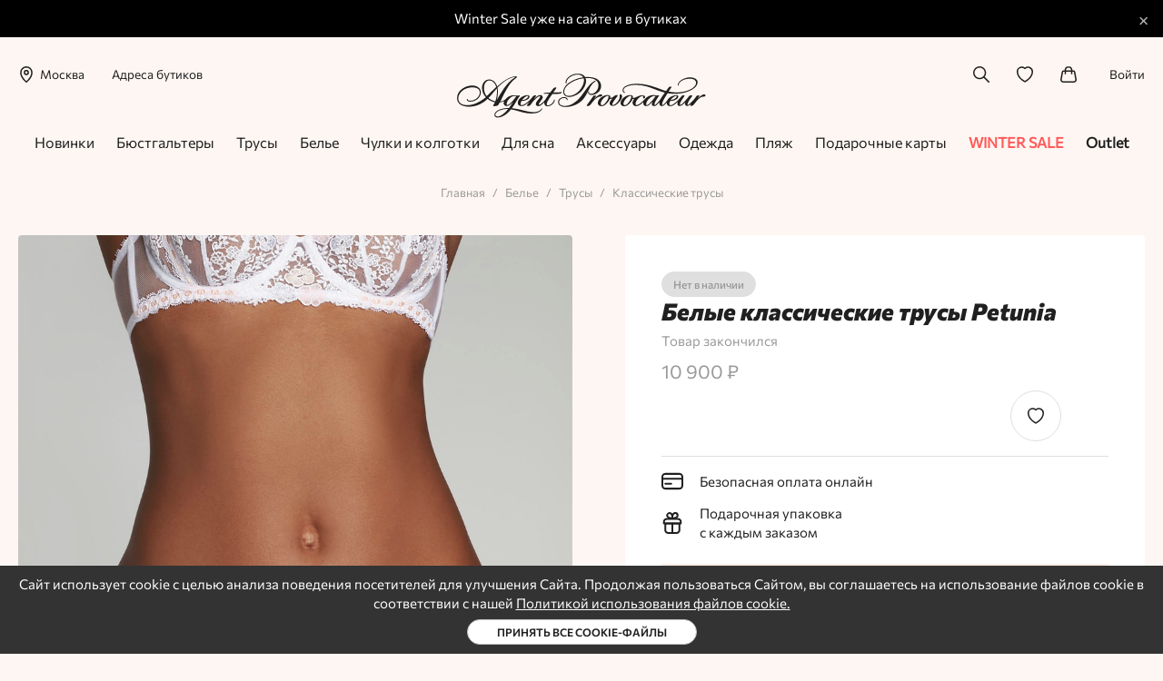

--- FILE ---
content_type: text/css
request_url: https://static.agentprovocateur.ru/assets/css/app.a255a281826ac896.min.css
body_size: 18706
content:
@keyframes fadeIn{0%{opacity:0}to{opacity:1}}@keyframes fadeOut{0%{opacity:1}to{opacity:0}}@keyframes fadeInDown{0%{opacity:0;transform:translate3d(0,-50%,0)}to{opacity:1;transform:none}}@keyframes fadeOutUp{0%{opacity:1}to{opacity:0;transform:translate3d(0,-50%,0)}}@keyframes slideInDown{0%{transform:translate3d(0,-50%,0);visibility:visible}to{transform:translate3d(0,0,0)}}@keyframes slideOutUp{0%{transform:translate3d(0,0,0)}to{visibility:hidden;transform:translate3d(0,-100%,0)}}@keyframes slideInLeft{0%{transform:translate3d(-100%,0,0);visibility:visible}to{transform:translate3d(0,0,0)}}@keyframes slideInRight{0%{transform:translate3d(100%,0,0);visibility:visible}to{transform:translate3d(0,0,0)}}@keyframes zoomIn{0%{opacity:0;transform:scale3d(.8,.8,.8)}50%{opacity:1}}@keyframes loader{0%,80%,to{transform:scale(0);opacity:0}40%{transform:scale(1);opacity:1}}@keyframes progress{0%{transform:rotate(0deg) scale(1)}50%{transform:rotate(180deg) scale(1.1)}to{transform:rotate(360deg) scale(1)}}.c-heading.-h1,h1{font-size:1.6rem;margin-bottom:2rem;font-variation-settings:"wght" 600}.c-heading.-h1{line-height:1.2}@media (min-width:1280px){.c-heading.-h1,h1{font-size:2rem}}.c-heading.-h1 a,h1 a{position:relative}.c-heading.-h1 a::before,h1 a::before{content:'';position:absolute;bottom:2px;left:0;width:100%;border-bottom:1px solid #9a9a9a;transition-property:all;transition-duration:.2s;transition-timing-function:ease-in-out;transition-delay:0s}.c-heading.-h1 a:hover::before,h1 a:hover::before{border-bottom-color:inherit}h2{font-size:1.4rem;margin-bottom:1rem}.c-heading.-h2,h2{font-variation-settings:"wght" 600}.c-heading.-displayMobile,.c-heading.-h2{font-size:1.4rem;line-height:1.3;margin-bottom:1rem}@media (min-width:1280px){.c-heading.-displayMobile,.c-heading.-h2,h2{font-size:1.6rem}}.c-heading.-h3,h3{font-size:1.06667rem;font-variation-settings:"wght" 600;margin-bottom:1rem}.c-heading.-h3{line-height:1.3}@media (min-width:1280px){.c-heading.-h3,h3{font-size:1.2rem}}.c-heading.-h4,.c-heading.-h5,.c-heading.-h6,h4,h5,h6{font-size:1rem;font-variation-settings:"wght" 700;margin-bottom:.5rem}.autocomplete::-webkit-scrollbar,.c-map__buttons::-webkit-scrollbar,.tail-select .select-dropdown .dropdown-inner::-webkit-scrollbar,.u-scrollbarStyled::-webkit-scrollbar{width:8px;margin:4px}.autocomplete::-webkit-scrollbar-track,.c-map__buttons::-webkit-scrollbar-track,.tail-select .select-dropdown .dropdown-inner::-webkit-scrollbar-track,.u-scrollbarStyled::-webkit-scrollbar-track{background-color:#e8e8e8}.autocomplete::-webkit-scrollbar-thumb,.c-map__buttons::-webkit-scrollbar-thumb,.tail-select .select-dropdown .dropdown-inner::-webkit-scrollbar-thumb,.u-scrollbarStyled::-webkit-scrollbar-thumb{border-radius:4px;background-color:#c2c2c2}.autocomplete *,.c-map__buttons *,.tail-select .select-dropdown .dropdown-inner *,.u-scrollbarStyled *{scrollbar-width:thin}.c-input.-invalid,.c-textarea.-invalid{border-bottom-color:#bf0404;background-color:rgba(191,4,4,.1)}@font-face{font-family:"Commissioner";font-weight:400;font-style:normal;src:url(../fonts/Commissioner.woff2) format("woff2")}:root{--colorBg: #fff;--colorBgSecondary: #fef6f2;--colorComplementary: #fef6f2;--colorAccent: #feede6;--colorAccentDark: #f4f4f4;--colorText: #202020;--colorIcon: #202020;--colorLink: #202020;--colorBorder: #dfdfdf;--colorWidget: #feede6}*,::after,::before{box-sizing:border-box}:focus,a:active,a:focus{outline:0}body,dd,dl,figcaption,html,li,ol,p{margin:0}body,html{width:100%;height:100%}html{font-size:13px;font-family:"Commissioner",Helvetica,Arial,sans-serif;font-weight:400;font-variation-settings:"wght" 400;line-height:1.4;letter-spacing:0;text-rendering:optimizeSpeed;scroll-behavior:smooth;-webkit-text-size-adjust:none;-ms-text-size-adjust:none;-ms-overflow-style:scrollbar;-webkit-tap-highlight-color:transparent;-webkit-font-smoothing:antialiased;-moz-osx-font-smoothing:grayscale}@media (min-width:576px){html{font-size:15px}}body{min-height:100vh;background:var(--colorBg);color:var(--colorText)}body.is-fixed{position:fixed;overflow:hidden}body.is-background{background:var(--colorBg) url(https://cdn.aizel.ru/i/1311073.jpg) fixed;background-repeat:no-repeat;background-size:cover}body.is-background header,body.is-background main{color:var(--colorBg)}body.is-background .l-alignFooter{background:linear-gradient(to bottom,rgba(0,0,0,.65) 0,transparent 15%)}body.is-background .c-burger__inner,body.is-background .c-burger__inner:after,body.is-background .c-burger__inner:before{background-color:#fff}.c-table thead th .c-heading,body.is-background .c-dropdown{color:#202020}body+div[style]{visibility:hidden!important;z-index:-1}details,img,main,menu{display:block}img,svg{-webkit-user-select:none;user-select:none}img{max-width:100%;height:auto;border-style:none}img[data-src],img[data-srcset]{min-height:1px}svg{-moz-transform:scale(1)}svg:not(:root){overflow:hidden}hr{box-sizing:content-box;height:0;overflow:visible}code,pre{font-family:monospace,monospace;font-size:1em}a{background-color:transparent;color:currentColor;text-decoration:none;transition-property:all;transition-duration:.2s;transition-timing-function:ease-in-out;transition-delay:0s}b,strong{font-weight:400;font-variation-settings:"wght" 600}h1,h2,h3,h4,h5,h6{line-height:1.3;margin-top:0;font-weight:400}small{font-size:80%}sub,sup{font-size:75%;line-height:0;position:relative;vertical-align:baseline}sub{bottom:-.25em}sup{top:-.5em}button,input,optgroup,select,textarea{line-height:1.15}optgroup{font-family:inherit;font-size:100%;margin:0}button,input{overflow:visible}button,select{text-transform:none}[type=button],[type=reset],[type=submit],button{-webkit-appearance:button}[type=button]::-moz-focus-inner,[type=reset]::-moz-focus-inner,[type=submit]::-moz-focus-inner,button::-moz-focus-inner{border-style:none;padding:0}[type=button]:-moz-focusring,[type=reset]:-moz-focusring,[type=submit]:-moz-focusring,button:-moz-focusring{outline:0}fieldset{padding:.35em .75em .625em}legend{color:inherit;display:table;max-width:100%;white-space:normal}progress{vertical-align:baseline}textarea{overflow:auto}[type=checkbox],[type=radio],legend{box-sizing:border-box;padding:0}[type=number]::-webkit-inner-spin-button,[type=number]::-webkit-outer-spin-button{height:auto}[type=search]{outline-offset:-2px}[type=button],[type=date],[type=email],[type=number],[type=number]::-webkit-inner-spin-button,[type=number]::-webkit-outer-spin-button,[type=password],[type=search],[type=search]::-webkit-search-cancel-button,[type=search]::-webkit-search-decoration,[type=submit],[type=tel],[type=text],[type=time],textarea{-webkit-appearance:none}::-webkit-file-upload-button{-webkit-appearance:button;font:inherit}summary{display:list-item}figure{margin:0}canvas{display:inline-block}[tabindex="-1"]:focus{outline:0!important}[hidden],input::-ms-clear,input::-ms-reveal,template{display:none}:focus:-moz-placeholder,:focus:-ms-input-placeholder,:focus::-moz-placeholder,:focus::-webkit-input-placeholder{color:transparent}[type=button],[type=date],[type=email],[type=number],[type=password],[type=search],[type=submit],[type=tel],[type=text],textarea{border-radius:0}input:-webkit-autofill,input:-webkit-autofill:focus input:-webkit-autofill,input:-webkit-autofill:hover,select:-webkit-autofill,select:-webkit-autofill:focus,select:-webkit-autofill:hover,textarea:-webkit-autofill,textarea:-webkit-autofill:hover textarea:-webkit-autofill:focus{border:1px solid #c2c2c2;-webkit-transition:background-color 5000s ease-in-out 0s;transition:background-color 5000s ease-in-out 0s;-webkit-text-fill-color:var(--colorText);-webkit-box-shadow:0 0 0 1000px var(--colorBg) inset}input::-webkit-contacts-auto-fill-button,input::-webkit-credentials-auto-fill-button{visibility:hidden;display:none!important;pointer-events:none;position:absolute;right:0}article,footer,header,section{width:100%}address{font-style:normal}iframe,video{border:0}button,input,select,textarea{border:0;padding:0;margin:0;background-color:transparent}ul{list-style:none}blockquote,ul{margin:0;padding:0}p{margin-top:0}p:not(:last-child){margin-bottom:1rem}table{border-collapse:collapse}th{text-align:inherit}ol ol,ol ul,ul ol,ul ul{margin-bottom:0}ol[class],ul[class]{padding:0;list-style:none}a:not([class]){-webkit-text-decoration-skip:ink;text-decoration-skip-ink:auto}article>*+*{margin-top:1em}button,input,select,textarea{font:inherit}@media (prefers-reduced-motion:reduce){*{animation-duration:.01ms!important;animation-iteration-count:1!important;transition-duration:.01ms!important;scroll-behavior:auto!important}}.l-container{width:100%;padding-left:20px;padding-right:20px;margin-left:auto;margin-right:auto;max-width:1660px}.l-container.-slim{max-width:1280px}@media (max-width:575.98px){.l-container.-noGutterMobile{padding-left:0;padding-right:0}}.l-container.-noGutters{max-width:unset}.l-alignFooter{min-height:100%;display:grid;grid-template-rows:auto 1fr auto;grid-template-columns:100%}@media (min-width:576px){.l-alignFooter{overflow:hidden}}.l-flex{display:flex;flex:0 1 auto;flex-direction:row;flex-wrap:wrap;margin-left:-10px;margin-right:-10px}.l-flex.-noWrap{flex-wrap:inherit}.l-flex.-vertical{flex-direction:column}.l-flex.-top{align-items:flex-start}.l-flex.-middle{align-items:center}.l-flex.-bottom{align-items:flex-end}.l-flex.-left{justify-content:flex-start}.l-flex.-center{justify-content:center}.l-flex.-right{justify-content:flex-end}.l-flex.-around{justify-content:space-around}.l-flex.-between{justify-content:space-between}.l-flex.-reverse{flex-direction:row-reverse}.l-flex.-noGap{margin-left:0;margin-right:0}.l-flex.-noGap>[class*=l-column]{padding-left:0;padding-right:0}.l-flex .l-column{flex:0 0 auto;padding-left:10px;padding-right:10px;flex-grow:1;max-width:100%;min-height:1px}.l-flex .l-column.-width1{flex-basis:8.33333%;max-width:8.33333%}.l-flex .l-column.-width2{flex-basis:16.66667%;max-width:16.66667%}.l-flex .l-column.-width3{flex-basis:25%;max-width:25%}.l-flex .l-column.-width4{flex-basis:33.33333%;max-width:33.33333%}.l-flex .l-column.-width5{flex-basis:41.66667%;max-width:41.66667%}.l-flex .l-column.-width6{flex-basis:50%;max-width:50%}.l-flex .l-column.-width7{flex-basis:58.33333%;max-width:58.33333%}.l-flex .l-column.-width8{flex-basis:66.66667%;max-width:66.66667%}.l-flex .l-column.-width9{flex-basis:75%;max-width:75%}.l-flex .l-column.-width10{flex-basis:83.33333%;max-width:83.33333%}.l-flex .l-column.-width11{flex-basis:91.66667%;max-width:91.66667%}.l-flex .l-column.-width12{flex-basis:100%;max-width:100%}@media (min-width:375px){.l-flex .l-column.-width1XS{flex-basis:8.33333%;max-width:8.33333%}.l-flex .l-column.-width2XS{flex-basis:16.66667%;max-width:16.66667%}.l-flex .l-column.-width3XS{flex-basis:25%;max-width:25%}.l-flex .l-column.-width4XS{flex-basis:33.33333%;max-width:33.33333%}.l-flex .l-column.-width5XS{flex-basis:41.66667%;max-width:41.66667%}.l-flex .l-column.-width6XS{flex-basis:50%;max-width:50%}.l-flex .l-column.-width7XS{flex-basis:58.33333%;max-width:58.33333%}.l-flex .l-column.-width8XS{flex-basis:66.66667%;max-width:66.66667%}.l-flex .l-column.-width9XS{flex-basis:75%;max-width:75%}.l-flex .l-column.-width10XS{flex-basis:83.33333%;max-width:83.33333%}.l-flex .l-column.-width11XS{flex-basis:91.66667%;max-width:91.66667%}.l-flex .l-column.-width12XS{flex-basis:100%;max-width:100%}}@media (min-width:576px){.l-flex .l-column.-width1S{flex-basis:8.33333%;max-width:8.33333%}.l-flex .l-column.-width2S{flex-basis:16.66667%;max-width:16.66667%}.l-flex .l-column.-width3S{flex-basis:25%;max-width:25%}.l-flex .l-column.-width4S{flex-basis:33.33333%;max-width:33.33333%}.l-flex .l-column.-width5S{flex-basis:41.66667%;max-width:41.66667%}.l-flex .l-column.-width6S{flex-basis:50%;max-width:50%}.l-flex .l-column.-width7S{flex-basis:58.33333%;max-width:58.33333%}.l-flex .l-column.-width8S{flex-basis:66.66667%;max-width:66.66667%}.l-flex .l-column.-width9S{flex-basis:75%;max-width:75%}.l-flex .l-column.-width10S{flex-basis:83.33333%;max-width:83.33333%}.l-flex .l-column.-width11S{flex-basis:91.66667%;max-width:91.66667%}.l-flex .l-column.-width12S{flex-basis:100%;max-width:100%}}@media (min-width:1280px){.l-flex .l-column.-width1M{flex-basis:8.33333%;max-width:8.33333%}.l-flex .l-column.-width2M{flex-basis:16.66667%;max-width:16.66667%}.l-flex .l-column.-width3M{flex-basis:25%;max-width:25%}.l-flex .l-column.-width4M{flex-basis:33.33333%;max-width:33.33333%}.l-flex .l-column.-width5M{flex-basis:41.66667%;max-width:41.66667%}.l-flex .l-column.-width6M{flex-basis:50%;max-width:50%}.l-flex .l-column.-width7M{flex-basis:58.33333%;max-width:58.33333%}.l-flex .l-column.-width8M{flex-basis:66.66667%;max-width:66.66667%}.l-flex .l-column.-width9M{flex-basis:75%;max-width:75%}.l-flex .l-column.-width10M{flex-basis:83.33333%;max-width:83.33333%}.l-flex .l-column.-width11M{flex-basis:91.66667%;max-width:91.66667%}.l-flex .l-column.-width12M{flex-basis:100%;max-width:100%}}@media (min-width:1366px){.l-flex .l-column.-width1L{flex-basis:8.33333%;max-width:8.33333%}.l-flex .l-column.-width2L{flex-basis:16.66667%;max-width:16.66667%}.l-flex .l-column.-width3L{flex-basis:25%;max-width:25%}.l-flex .l-column.-width4L{flex-basis:33.33333%;max-width:33.33333%}.l-flex .l-column.-width5L{flex-basis:41.66667%;max-width:41.66667%}.l-flex .l-column.-width6L{flex-basis:50%;max-width:50%}.l-flex .l-column.-width7L{flex-basis:58.33333%;max-width:58.33333%}.l-flex .l-column.-width8L{flex-basis:66.66667%;max-width:66.66667%}.l-flex .l-column.-width9L{flex-basis:75%;max-width:75%}.l-flex .l-column.-width10L{flex-basis:83.33333%;max-width:83.33333%}.l-flex .l-column.-width11L{flex-basis:91.66667%;max-width:91.66667%}.l-flex .l-column.-width12L{flex-basis:100%;max-width:100%}}@media (min-width:1920px){.l-flex .l-column.-width1XL{flex-basis:8.33333%;max-width:8.33333%}.l-flex .l-column.-width2XL{flex-basis:16.66667%;max-width:16.66667%}.l-flex .l-column.-width3XL{flex-basis:25%;max-width:25%}.l-flex .l-column.-width4XL{flex-basis:33.33333%;max-width:33.33333%}.l-flex .l-column.-width5XL{flex-basis:41.66667%;max-width:41.66667%}.l-flex .l-column.-width6XL{flex-basis:50%;max-width:50%}.l-flex .l-column.-width7XL{flex-basis:58.33333%;max-width:58.33333%}.l-flex .l-column.-width8XL{flex-basis:66.66667%;max-width:66.66667%}.l-flex .l-column.-width9XL{flex-basis:75%;max-width:75%}.l-flex .l-column.-width10XL{flex-basis:83.33333%;max-width:83.33333%}.l-flex .l-column.-width11XL{flex-basis:91.66667%;max-width:91.66667%}.l-flex .l-column.-width12XL{flex-basis:100%;max-width:100%}}.l-flex .l-column.-offset1{margin-left:8.33333%}.l-flex .l-column.-offset2{margin-left:16.66667%}.l-flex .l-column.-offset3{margin-left:25%}.l-flex .l-column.-offset4{margin-left:33.33333%}.l-flex .l-column.-offset5{margin-left:41.66667%}.l-flex .l-column.-offset6{margin-left:50%}.l-flex .l-column.-offset7{margin-left:58.33333%}.l-flex .l-column.-offset8{margin-left:66.66667%}.l-flex .l-column.-offset9{margin-left:75%}.l-flex .l-column.-offset10{margin-left:83.33333%}.l-flex .l-column.-offset11{margin-left:91.66667%}@media (min-width:375px){.l-flex .l-column.-offset1XS{margin-left:8.33333%}.l-flex .l-column.-offset2XS{margin-left:16.66667%}.l-flex .l-column.-offset3XS{margin-left:25%}.l-flex .l-column.-offset4XS{margin-left:33.33333%}.l-flex .l-column.-offset5XS{margin-left:41.66667%}.l-flex .l-column.-offset6XS{margin-left:50%}.l-flex .l-column.-offset7XS{margin-left:58.33333%}.l-flex .l-column.-offset8XS{margin-left:66.66667%}.l-flex .l-column.-offset9XS{margin-left:75%}.l-flex .l-column.-offset10XS{margin-left:83.33333%}.l-flex .l-column.-offset11XS{margin-left:91.66667%}}@media (min-width:576px){.l-flex .l-column.-offset1S{margin-left:8.33333%}.l-flex .l-column.-offset2S{margin-left:16.66667%}.l-flex .l-column.-offset3S{margin-left:25%}.l-flex .l-column.-offset4S{margin-left:33.33333%}.l-flex .l-column.-offset5S{margin-left:41.66667%}.l-flex .l-column.-offset6S{margin-left:50%}.l-flex .l-column.-offset7S{margin-left:58.33333%}.l-flex .l-column.-offset8S{margin-left:66.66667%}.l-flex .l-column.-offset9S{margin-left:75%}.l-flex .l-column.-offset10S{margin-left:83.33333%}.l-flex .l-column.-offset11S{margin-left:91.66667%}}@media (min-width:1280px){.l-flex .l-column.-offset1M{margin-left:8.33333%}.l-flex .l-column.-offset2M{margin-left:16.66667%}.l-flex .l-column.-offset3M{margin-left:25%}.l-flex .l-column.-offset4M{margin-left:33.33333%}.l-flex .l-column.-offset5M{margin-left:41.66667%}.l-flex .l-column.-offset6M{margin-left:50%}.l-flex .l-column.-offset7M{margin-left:58.33333%}.l-flex .l-column.-offset8M{margin-left:66.66667%}.l-flex .l-column.-offset9M{margin-left:75%}.l-flex .l-column.-offset10M{margin-left:83.33333%}.l-flex .l-column.-offset11M{margin-left:91.66667%}}@media (min-width:1366px){.l-flex .l-column.-offset1L{margin-left:8.33333%}.l-flex .l-column.-offset2L{margin-left:16.66667%}.l-flex .l-column.-offset3L{margin-left:25%}.l-flex .l-column.-offset4L{margin-left:33.33333%}.l-flex .l-column.-offset5L{margin-left:41.66667%}.l-flex .l-column.-offset6L{margin-left:50%}.l-flex .l-column.-offset7L{margin-left:58.33333%}.l-flex .l-column.-offset8L{margin-left:66.66667%}.l-flex .l-column.-offset9L{margin-left:75%}.l-flex .l-column.-offset10L{margin-left:83.33333%}.l-flex .l-column.-offset11L{margin-left:91.66667%}}@media (min-width:1920px){.l-flex .l-column.-offset1XL{margin-left:8.33333%}.l-flex .l-column.-offset2XL{margin-left:16.66667%}.l-flex .l-column.-offset3XL{margin-left:25%}.l-flex .l-column.-offset4XL{margin-left:33.33333%}.l-flex .l-column.-offset5XL{margin-left:41.66667%}.l-flex .l-column.-offset6XL{margin-left:50%}.l-flex .l-column.-offset7XL{margin-left:58.33333%}.l-flex .l-column.-offset8XL{margin-left:66.66667%}.l-flex .l-column.-offset9XL{margin-left:75%}.l-flex .l-column.-offset10XL{margin-left:83.33333%}.l-flex .l-column.-offset11XL{margin-left:91.66667%}}.l-flex .l-column.-top{align-self:flex-start}.l-flex .l-column.-middle{align-self:center}.l-flex .l-column.-bottom{align-self:flex-end}.l-flex .l-column.-left{margin-right:auto}.l-flex .l-column.-center{margin-left:auto;margin-right:auto}.l-flex .l-column.-right{margin-left:auto}.l-flex .l-column.-first{order:-1}.l-flex .l-column.-last{order:1}.l-flex .l-column.-noGutters{padding:0}@media (max-width:374.98px){.l-flex .l-column.-firstXS{order:-1}.l-flex .l-column.-lastXS{order:1}}@media (max-width:575.98px){.l-flex .l-column.-firstS{order:-1}.l-flex .l-column.-lastS{order:1}}@media (max-width:1279.98px){.l-flex .l-column.-firstM{order:-1}.l-flex .l-column.-lastM{order:1}}@media (max-width:1365.98px){.l-flex .l-column.-firstL{order:-1}.l-flex .l-column.-lastL{order:1}}@media (max-width:1919.98px){.l-flex .l-column.-firstXL{order:-1}.l-flex .l-column.-lastXL{order:1}}.l-grid{width:100%;display:grid;grid-template-columns:repeat(12,minmax(0,1fr));grid-template-rows:auto;column-gap:20px;row-gap:20px}.l-grid.-size1{grid-template-columns:repeat(1,minmax(0,1fr))}.l-grid.-size2{grid-template-columns:repeat(2,minmax(0,1fr))}.l-grid.-size3{grid-template-columns:repeat(3,minmax(0,1fr))}.l-grid.-size4{grid-template-columns:repeat(4,minmax(0,1fr))}.l-grid.-size5{grid-template-columns:repeat(5,minmax(0,1fr))}.l-grid.-size6{grid-template-columns:repeat(6,minmax(0,1fr))}.l-grid.-size7{grid-template-columns:repeat(7,minmax(0,1fr))}.l-grid.-size8{grid-template-columns:repeat(8,minmax(0,1fr))}.l-grid.-size9{grid-template-columns:repeat(9,minmax(0,1fr))}.l-grid.-size10{grid-template-columns:repeat(10,minmax(0,1fr))}.l-grid.-size11{grid-template-columns:repeat(11,minmax(0,1fr))}.l-grid.-size12{grid-template-columns:repeat(12,minmax(0,1fr))}@media (min-width:375px){.l-grid.-size1XS{grid-template-columns:repeat(1,minmax(0,1fr))}.l-grid.-size2XS{grid-template-columns:repeat(2,minmax(0,1fr))}.l-grid.-size3XS{grid-template-columns:repeat(3,minmax(0,1fr))}.l-grid.-size4XS{grid-template-columns:repeat(4,minmax(0,1fr))}.l-grid.-size5XS{grid-template-columns:repeat(5,minmax(0,1fr))}.l-grid.-size6XS{grid-template-columns:repeat(6,minmax(0,1fr))}.l-grid.-size7XS{grid-template-columns:repeat(7,minmax(0,1fr))}.l-grid.-size8XS{grid-template-columns:repeat(8,minmax(0,1fr))}.l-grid.-size9XS{grid-template-columns:repeat(9,minmax(0,1fr))}.l-grid.-size10XS{grid-template-columns:repeat(10,minmax(0,1fr))}.l-grid.-size11XS{grid-template-columns:repeat(11,minmax(0,1fr))}.l-grid.-size12XS{grid-template-columns:repeat(12,minmax(0,1fr))}}@media (min-width:576px){.l-grid.-size1S{grid-template-columns:repeat(1,minmax(0,1fr))}.l-grid.-size2S{grid-template-columns:repeat(2,minmax(0,1fr))}.l-grid.-size3S{grid-template-columns:repeat(3,minmax(0,1fr))}.l-grid.-size4S{grid-template-columns:repeat(4,minmax(0,1fr))}.l-grid.-size5S{grid-template-columns:repeat(5,minmax(0,1fr))}.l-grid.-size6S{grid-template-columns:repeat(6,minmax(0,1fr))}.l-grid.-size7S{grid-template-columns:repeat(7,minmax(0,1fr))}.l-grid.-size8S{grid-template-columns:repeat(8,minmax(0,1fr))}.l-grid.-size9S{grid-template-columns:repeat(9,minmax(0,1fr))}.l-grid.-size10S{grid-template-columns:repeat(10,minmax(0,1fr))}.l-grid.-size11S{grid-template-columns:repeat(11,minmax(0,1fr))}.l-grid.-size12S{grid-template-columns:repeat(12,minmax(0,1fr))}}@media (min-width:1280px){.l-grid.-size1M{grid-template-columns:repeat(1,minmax(0,1fr))}.l-grid.-size2M{grid-template-columns:repeat(2,minmax(0,1fr))}.l-grid.-size3M{grid-template-columns:repeat(3,minmax(0,1fr))}.l-grid.-size4M{grid-template-columns:repeat(4,minmax(0,1fr))}.l-grid.-size5M{grid-template-columns:repeat(5,minmax(0,1fr))}.l-grid.-size6M{grid-template-columns:repeat(6,minmax(0,1fr))}.l-grid.-size7M{grid-template-columns:repeat(7,minmax(0,1fr))}.l-grid.-size8M{grid-template-columns:repeat(8,minmax(0,1fr))}.l-grid.-size9M{grid-template-columns:repeat(9,minmax(0,1fr))}.l-grid.-size10M{grid-template-columns:repeat(10,minmax(0,1fr))}.l-grid.-size11M{grid-template-columns:repeat(11,minmax(0,1fr))}.l-grid.-size12M{grid-template-columns:repeat(12,minmax(0,1fr))}}@media (min-width:1366px){.l-grid.-size1L{grid-template-columns:repeat(1,minmax(0,1fr))}.l-grid.-size2L{grid-template-columns:repeat(2,minmax(0,1fr))}.l-grid.-size3L{grid-template-columns:repeat(3,minmax(0,1fr))}.l-grid.-size4L{grid-template-columns:repeat(4,minmax(0,1fr))}.l-grid.-size5L{grid-template-columns:repeat(5,minmax(0,1fr))}.l-grid.-size6L{grid-template-columns:repeat(6,minmax(0,1fr))}.l-grid.-size7L{grid-template-columns:repeat(7,minmax(0,1fr))}.l-grid.-size8L{grid-template-columns:repeat(8,minmax(0,1fr))}.l-grid.-size9L{grid-template-columns:repeat(9,minmax(0,1fr))}.l-grid.-size10L{grid-template-columns:repeat(10,minmax(0,1fr))}.l-grid.-size11L{grid-template-columns:repeat(11,minmax(0,1fr))}.l-grid.-size12L{grid-template-columns:repeat(12,minmax(0,1fr))}}@media (min-width:1920px){.l-grid.-size1XL{grid-template-columns:repeat(1,minmax(0,1fr))}.l-grid.-size2XL{grid-template-columns:repeat(2,minmax(0,1fr))}.l-grid.-size3XL{grid-template-columns:repeat(3,minmax(0,1fr))}.l-grid.-size4XL{grid-template-columns:repeat(4,minmax(0,1fr))}.l-grid.-size5XL{grid-template-columns:repeat(5,minmax(0,1fr))}.l-grid.-size6XL{grid-template-columns:repeat(6,minmax(0,1fr))}.l-grid.-size7XL{grid-template-columns:repeat(7,minmax(0,1fr))}.l-grid.-size8XL{grid-template-columns:repeat(8,minmax(0,1fr))}.l-grid.-size9XL{grid-template-columns:repeat(9,minmax(0,1fr))}.l-grid.-size10XL{grid-template-columns:repeat(10,minmax(0,1fr))}.l-grid.-size11XL{grid-template-columns:repeat(11,minmax(0,1fr))}.l-grid.-size12XL{grid-template-columns:repeat(12,minmax(0,1fr))}}.l-grid.-noWrap{grid-auto-flow:column}.l-grid.-alignAuto{align-items:auto}.l-grid.-alignStart{align-items:start}.l-grid.-alignCenter{align-items:center}.l-grid.-alignEnd{align-items:end}.l-grid.-alignStretch{align-items:stretch}.l-grid.-justifyAuto{justify-items:auto}.l-grid.-justifyStart{justify-items:start}.l-grid.-justifyCenter{justify-items:center}.l-grid.-justifyEnd{justify-items:end}.l-grid.-rowGapX2{row-gap:40px}.l-grid.-cellGapX2{column-gap:40px}.l-grid.-rowGapX05{row-gap:10px}.l-grid.-noGap{gap:unset}.l-grid .l-column.-row1{grid-row-start:1}.l-grid .l-column.-column1{grid-column-start:1}.l-grid .l-column.-height1{grid-row-end:span 1}.l-grid .l-column.-width1{grid-column-end:span 1}.l-grid .l-column.-row2{grid-row-start:2}.l-grid .l-column.-column2{grid-column-start:2}.l-grid .l-column.-height2{grid-row-end:span 2}.l-grid .l-column.-width2{grid-column-end:span 2}.l-grid .l-column.-row3{grid-row-start:3}.l-grid .l-column.-column3{grid-column-start:3}.l-grid .l-column.-height3{grid-row-end:span 3}.l-grid .l-column.-width3{grid-column-end:span 3}.l-grid .l-column.-row4{grid-row-start:4}.l-grid .l-column.-column4{grid-column-start:4}.l-grid .l-column.-height4{grid-row-end:span 4}.l-grid .l-column.-width4{grid-column-end:span 4}.l-grid .l-column.-row5{grid-row-start:5}.l-grid .l-column.-column5{grid-column-start:5}.l-grid .l-column.-height5{grid-row-end:span 5}.l-grid .l-column.-width5{grid-column-end:span 5}.l-grid .l-column.-row6{grid-row-start:6}.l-grid .l-column.-column6{grid-column-start:6}.l-grid .l-column.-height6{grid-row-end:span 6}.l-grid .l-column.-width6{grid-column-end:span 6}.l-grid .l-column.-row7{grid-row-start:7}.l-grid .l-column.-column7{grid-column-start:7}.l-grid .l-column.-height7{grid-row-end:span 7}.l-grid .l-column.-width7{grid-column-end:span 7}.l-grid .l-column.-row8{grid-row-start:8}.l-grid .l-column.-column8{grid-column-start:8}.l-grid .l-column.-height8{grid-row-end:span 8}.l-grid .l-column.-width8{grid-column-end:span 8}.l-grid .l-column.-row9{grid-row-start:9}.l-grid .l-column.-column9{grid-column-start:9}.l-grid .l-column.-height9{grid-row-end:span 9}.l-grid .l-column.-width9{grid-column-end:span 9}.l-grid .l-column.-row10{grid-row-start:10}.l-grid .l-column.-column10{grid-column-start:10}.l-grid .l-column.-height10{grid-row-end:span 10}.l-grid .l-column.-width10{grid-column-end:span 10}.l-grid .l-column.-row11{grid-row-start:11}.l-grid .l-column.-column11{grid-column-start:11}.l-grid .l-column.-height11{grid-row-end:span 11}.l-grid .l-column.-width11{grid-column-end:span 11}.l-grid .l-column.-row12{grid-row-start:12}.l-grid .l-column.-column12{grid-column-start:12}.l-grid .l-column.-height12{grid-row-end:span 12}.l-grid .l-column.-width12{grid-column-end:span 12}.l-grid .l-column.-alignAuto{align-self:auto}.l-grid .l-column.-alignStart{align-self:start}.l-grid .l-column.-alignCenter{align-self:center}.l-grid .l-column.-alignEnd{align-self:end}.l-grid .l-column.-justifyAuto{justify-self:auto}.l-grid .l-column.-justifyStart{justify-self:start}.l-grid .l-column.-justifyCenter{justify-self:center}.l-grid .l-column.-justifyEnd{justify-self:end}@media (min-width:375px){.l-grid .l-column.-row1XS{grid-row-start:1}.l-grid .l-column.-column1XS{grid-column-start:1}.l-grid .l-column.-height1XS{grid-row-end:span 1}.l-grid .l-column.-width1XS{grid-column-end:span 1}.l-grid .l-column.-row2XS{grid-row-start:2}.l-grid .l-column.-column2XS{grid-column-start:2}.l-grid .l-column.-height2XS{grid-row-end:span 2}.l-grid .l-column.-width2XS{grid-column-end:span 2}.l-grid .l-column.-row3XS{grid-row-start:3}.l-grid .l-column.-column3XS{grid-column-start:3}.l-grid .l-column.-height3XS{grid-row-end:span 3}.l-grid .l-column.-width3XS{grid-column-end:span 3}.l-grid .l-column.-row4XS{grid-row-start:4}.l-grid .l-column.-column4XS{grid-column-start:4}.l-grid .l-column.-height4XS{grid-row-end:span 4}.l-grid .l-column.-width4XS{grid-column-end:span 4}.l-grid .l-column.-row5XS{grid-row-start:5}.l-grid .l-column.-column5XS{grid-column-start:5}.l-grid .l-column.-height5XS{grid-row-end:span 5}.l-grid .l-column.-width5XS{grid-column-end:span 5}.l-grid .l-column.-row6XS{grid-row-start:6}.l-grid .l-column.-column6XS{grid-column-start:6}.l-grid .l-column.-height6XS{grid-row-end:span 6}.l-grid .l-column.-width6XS{grid-column-end:span 6}.l-grid .l-column.-row7XS{grid-row-start:7}.l-grid .l-column.-column7XS{grid-column-start:7}.l-grid .l-column.-height7XS{grid-row-end:span 7}.l-grid .l-column.-width7XS{grid-column-end:span 7}.l-grid .l-column.-row8XS{grid-row-start:8}.l-grid .l-column.-column8XS{grid-column-start:8}.l-grid .l-column.-height8XS{grid-row-end:span 8}.l-grid .l-column.-width8XS{grid-column-end:span 8}.l-grid .l-column.-row9XS{grid-row-start:9}.l-grid .l-column.-column9XS{grid-column-start:9}.l-grid .l-column.-height9XS{grid-row-end:span 9}.l-grid .l-column.-width9XS{grid-column-end:span 9}.l-grid .l-column.-row10XS{grid-row-start:10}.l-grid .l-column.-column10XS{grid-column-start:10}.l-grid .l-column.-height10XS{grid-row-end:span 10}.l-grid .l-column.-width10XS{grid-column-end:span 10}.l-grid .l-column.-row11XS{grid-row-start:11}.l-grid .l-column.-column11XS{grid-column-start:11}.l-grid .l-column.-height11XS{grid-row-end:span 11}.l-grid .l-column.-width11XS{grid-column-end:span 11}.l-grid .l-column.-row12XS{grid-row-start:12}.l-grid .l-column.-column12XS{grid-column-start:12}.l-grid .l-column.-height12XS{grid-row-end:span 12}.l-grid .l-column.-width12XS{grid-column-end:span 12}.l-grid .l-column.-alignAutoXS{align-self:auto}.l-grid .l-column.-alignStartXS{align-self:start}.l-grid .l-column.-alignCenterXS{align-self:center}.l-grid .l-column.-alignEndXS{align-self:end}.l-grid .l-column.-alignStretchXS{align-self:stretch}.l-grid .l-column.-justifyAutoXS{justify-self:auto}.l-grid .l-column.-justifyStartXS{justify-self:start}.l-grid .l-column.-justifyCenterXS{justify-self:center}.l-grid .l-column.-justifyEndXS{justify-self:end}}@media (min-width:576px){.l-grid .l-column.-row1S{grid-row-start:1}.l-grid .l-column.-column1S{grid-column-start:1}.l-grid .l-column.-height1S{grid-row-end:span 1}.l-grid .l-column.-width1S{grid-column-end:span 1}.l-grid .l-column.-row2S{grid-row-start:2}.l-grid .l-column.-column2S{grid-column-start:2}.l-grid .l-column.-height2S{grid-row-end:span 2}.l-grid .l-column.-width2S{grid-column-end:span 2}.l-grid .l-column.-row3S{grid-row-start:3}.l-grid .l-column.-column3S{grid-column-start:3}.l-grid .l-column.-height3S{grid-row-end:span 3}.l-grid .l-column.-width3S{grid-column-end:span 3}.l-grid .l-column.-row4S{grid-row-start:4}.l-grid .l-column.-column4S{grid-column-start:4}.l-grid .l-column.-height4S{grid-row-end:span 4}.l-grid .l-column.-width4S{grid-column-end:span 4}.l-grid .l-column.-row5S{grid-row-start:5}.l-grid .l-column.-column5S{grid-column-start:5}.l-grid .l-column.-height5S{grid-row-end:span 5}.l-grid .l-column.-width5S{grid-column-end:span 5}.l-grid .l-column.-row6S{grid-row-start:6}.l-grid .l-column.-column6S{grid-column-start:6}.l-grid .l-column.-height6S{grid-row-end:span 6}.l-grid .l-column.-width6S{grid-column-end:span 6}.l-grid .l-column.-row7S{grid-row-start:7}.l-grid .l-column.-column7S{grid-column-start:7}.l-grid .l-column.-height7S{grid-row-end:span 7}.l-grid .l-column.-width7S{grid-column-end:span 7}.l-grid .l-column.-row8S{grid-row-start:8}.l-grid .l-column.-column8S{grid-column-start:8}.l-grid .l-column.-height8S{grid-row-end:span 8}.l-grid .l-column.-width8S{grid-column-end:span 8}.l-grid .l-column.-row9S{grid-row-start:9}.l-grid .l-column.-column9S{grid-column-start:9}.l-grid .l-column.-height9S{grid-row-end:span 9}.l-grid .l-column.-width9S{grid-column-end:span 9}.l-grid .l-column.-row10S{grid-row-start:10}.l-grid .l-column.-column10S{grid-column-start:10}.l-grid .l-column.-height10S{grid-row-end:span 10}.l-grid .l-column.-width10S{grid-column-end:span 10}.l-grid .l-column.-row11S{grid-row-start:11}.l-grid .l-column.-column11S{grid-column-start:11}.l-grid .l-column.-height11S{grid-row-end:span 11}.l-grid .l-column.-width11S{grid-column-end:span 11}.l-grid .l-column.-row12S{grid-row-start:12}.l-grid .l-column.-column12S{grid-column-start:12}.l-grid .l-column.-height12S{grid-row-end:span 12}.l-grid .l-column.-width12S{grid-column-end:span 12}.l-grid .l-column.-alignAutoS{align-self:auto}.l-grid .l-column.-alignStartS{align-self:start}.l-grid .l-column.-alignCenterS{align-self:center}.l-grid .l-column.-alignEndS{align-self:end}.l-grid .l-column.-alignStretchS{align-self:stretch}.l-grid .l-column.-justifyAutoS{justify-self:auto}.l-grid .l-column.-justifyStartS{justify-self:start}.l-grid .l-column.-justifyCenterS{justify-self:center}.l-grid .l-column.-justifyEndS{justify-self:end}}@media (min-width:1280px){.l-grid .l-column.-row1M{grid-row-start:1}.l-grid .l-column.-column1M{grid-column-start:1}.l-grid .l-column.-height1M{grid-row-end:span 1}.l-grid .l-column.-width1M{grid-column-end:span 1}.l-grid .l-column.-row2M{grid-row-start:2}.l-grid .l-column.-column2M{grid-column-start:2}.l-grid .l-column.-height2M{grid-row-end:span 2}.l-grid .l-column.-width2M{grid-column-end:span 2}.l-grid .l-column.-row3M{grid-row-start:3}.l-grid .l-column.-column3M{grid-column-start:3}.l-grid .l-column.-height3M{grid-row-end:span 3}.l-grid .l-column.-width3M{grid-column-end:span 3}.l-grid .l-column.-row4M{grid-row-start:4}.l-grid .l-column.-column4M{grid-column-start:4}.l-grid .l-column.-height4M{grid-row-end:span 4}.l-grid .l-column.-width4M{grid-column-end:span 4}.l-grid .l-column.-row5M{grid-row-start:5}.l-grid .l-column.-column5M{grid-column-start:5}.l-grid .l-column.-height5M{grid-row-end:span 5}.l-grid .l-column.-width5M{grid-column-end:span 5}.l-grid .l-column.-row6M{grid-row-start:6}.l-grid .l-column.-column6M{grid-column-start:6}.l-grid .l-column.-height6M{grid-row-end:span 6}.l-grid .l-column.-width6M{grid-column-end:span 6}.l-grid .l-column.-row7M{grid-row-start:7}.l-grid .l-column.-column7M{grid-column-start:7}.l-grid .l-column.-height7M{grid-row-end:span 7}.l-grid .l-column.-width7M{grid-column-end:span 7}.l-grid .l-column.-row8M{grid-row-start:8}.l-grid .l-column.-column8M{grid-column-start:8}.l-grid .l-column.-height8M{grid-row-end:span 8}.l-grid .l-column.-width8M{grid-column-end:span 8}.l-grid .l-column.-row9M{grid-row-start:9}.l-grid .l-column.-column9M{grid-column-start:9}.l-grid .l-column.-height9M{grid-row-end:span 9}.l-grid .l-column.-width9M{grid-column-end:span 9}.l-grid .l-column.-row10M{grid-row-start:10}.l-grid .l-column.-column10M{grid-column-start:10}.l-grid .l-column.-height10M{grid-row-end:span 10}.l-grid .l-column.-width10M{grid-column-end:span 10}.l-grid .l-column.-row11M{grid-row-start:11}.l-grid .l-column.-column11M{grid-column-start:11}.l-grid .l-column.-height11M{grid-row-end:span 11}.l-grid .l-column.-width11M{grid-column-end:span 11}.l-grid .l-column.-row12M{grid-row-start:12}.l-grid .l-column.-column12M{grid-column-start:12}.l-grid .l-column.-height12M{grid-row-end:span 12}.l-grid .l-column.-width12M{grid-column-end:span 12}.l-grid .l-column.-alignAutoM{align-self:auto}.l-grid .l-column.-alignStartM{align-self:start}.l-grid .l-column.-alignCenterM{align-self:center}.l-grid .l-column.-alignEndM{align-self:end}.l-grid .l-column.-alignStretchM{align-self:stretch}.l-grid .l-column.-justifyAutoM{justify-self:auto}.l-grid .l-column.-justifyStartM{justify-self:start}.l-grid .l-column.-justifyCenterM{justify-self:center}.l-grid .l-column.-justifyEndM{justify-self:end}}@media (min-width:1366px){.l-grid .l-column.-row1L{grid-row-start:1}.l-grid .l-column.-column1L{grid-column-start:1}.l-grid .l-column.-height1L{grid-row-end:span 1}.l-grid .l-column.-width1L{grid-column-end:span 1}.l-grid .l-column.-row2L{grid-row-start:2}.l-grid .l-column.-column2L{grid-column-start:2}.l-grid .l-column.-height2L{grid-row-end:span 2}.l-grid .l-column.-width2L{grid-column-end:span 2}.l-grid .l-column.-row3L{grid-row-start:3}.l-grid .l-column.-column3L{grid-column-start:3}.l-grid .l-column.-height3L{grid-row-end:span 3}.l-grid .l-column.-width3L{grid-column-end:span 3}.l-grid .l-column.-row4L{grid-row-start:4}.l-grid .l-column.-column4L{grid-column-start:4}.l-grid .l-column.-height4L{grid-row-end:span 4}.l-grid .l-column.-width4L{grid-column-end:span 4}.l-grid .l-column.-row5L{grid-row-start:5}.l-grid .l-column.-column5L{grid-column-start:5}.l-grid .l-column.-height5L{grid-row-end:span 5}.l-grid .l-column.-width5L{grid-column-end:span 5}.l-grid .l-column.-row6L{grid-row-start:6}.l-grid .l-column.-column6L{grid-column-start:6}.l-grid .l-column.-height6L{grid-row-end:span 6}.l-grid .l-column.-width6L{grid-column-end:span 6}.l-grid .l-column.-row7L{grid-row-start:7}.l-grid .l-column.-column7L{grid-column-start:7}.l-grid .l-column.-height7L{grid-row-end:span 7}.l-grid .l-column.-width7L{grid-column-end:span 7}.l-grid .l-column.-row8L{grid-row-start:8}.l-grid .l-column.-column8L{grid-column-start:8}.l-grid .l-column.-height8L{grid-row-end:span 8}.l-grid .l-column.-width8L{grid-column-end:span 8}.l-grid .l-column.-row9L{grid-row-start:9}.l-grid .l-column.-column9L{grid-column-start:9}.l-grid .l-column.-height9L{grid-row-end:span 9}.l-grid .l-column.-width9L{grid-column-end:span 9}.l-grid .l-column.-row10L{grid-row-start:10}.l-grid .l-column.-column10L{grid-column-start:10}.l-grid .l-column.-height10L{grid-row-end:span 10}.l-grid .l-column.-width10L{grid-column-end:span 10}.l-grid .l-column.-row11L{grid-row-start:11}.l-grid .l-column.-column11L{grid-column-start:11}.l-grid .l-column.-height11L{grid-row-end:span 11}.l-grid .l-column.-width11L{grid-column-end:span 11}.l-grid .l-column.-row12L{grid-row-start:12}.l-grid .l-column.-column12L{grid-column-start:12}.l-grid .l-column.-height12L{grid-row-end:span 12}.l-grid .l-column.-width12L{grid-column-end:span 12}.l-grid .l-column.-alignAutoL{align-self:auto}.l-grid .l-column.-alignStartL{align-self:start}.l-grid .l-column.-alignCenterL{align-self:center}.l-grid .l-column.-alignEndL{align-self:end}.l-grid .l-column.-alignStretchL{align-self:stretch}.l-grid .l-column.-justifyAutoL{justify-self:auto}.l-grid .l-column.-justifyStartL{justify-self:start}.l-grid .l-column.-justifyCenterL{justify-self:center}.l-grid .l-column.-justifyEndL{justify-self:end}}@media (min-width:1920px){.l-grid .l-column.-row1XL{grid-row-start:1}.l-grid .l-column.-column1XL{grid-column-start:1}.l-grid .l-column.-height1XL{grid-row-end:span 1}.l-grid .l-column.-width1XL{grid-column-end:span 1}.l-grid .l-column.-row2XL{grid-row-start:2}.l-grid .l-column.-column2XL{grid-column-start:2}.l-grid .l-column.-height2XL{grid-row-end:span 2}.l-grid .l-column.-width2XL{grid-column-end:span 2}.l-grid .l-column.-row3XL{grid-row-start:3}.l-grid .l-column.-column3XL{grid-column-start:3}.l-grid .l-column.-height3XL{grid-row-end:span 3}.l-grid .l-column.-width3XL{grid-column-end:span 3}.l-grid .l-column.-row4XL{grid-row-start:4}.l-grid .l-column.-column4XL{grid-column-start:4}.l-grid .l-column.-height4XL{grid-row-end:span 4}.l-grid .l-column.-width4XL{grid-column-end:span 4}.l-grid .l-column.-row5XL{grid-row-start:5}.l-grid .l-column.-column5XL{grid-column-start:5}.l-grid .l-column.-height5XL{grid-row-end:span 5}.l-grid .l-column.-width5XL{grid-column-end:span 5}.l-grid .l-column.-row6XL{grid-row-start:6}.l-grid .l-column.-column6XL{grid-column-start:6}.l-grid .l-column.-height6XL{grid-row-end:span 6}.l-grid .l-column.-width6XL{grid-column-end:span 6}.l-grid .l-column.-row7XL{grid-row-start:7}.l-grid .l-column.-column7XL{grid-column-start:7}.l-grid .l-column.-height7XL{grid-row-end:span 7}.l-grid .l-column.-width7XL{grid-column-end:span 7}.l-grid .l-column.-row8XL{grid-row-start:8}.l-grid .l-column.-column8XL{grid-column-start:8}.l-grid .l-column.-height8XL{grid-row-end:span 8}.l-grid .l-column.-width8XL{grid-column-end:span 8}.l-grid .l-column.-row9XL{grid-row-start:9}.l-grid .l-column.-column9XL{grid-column-start:9}.l-grid .l-column.-height9XL{grid-row-end:span 9}.l-grid .l-column.-width9XL{grid-column-end:span 9}.l-grid .l-column.-row10XL{grid-row-start:10}.l-grid .l-column.-column10XL{grid-column-start:10}.l-grid .l-column.-height10XL{grid-row-end:span 10}.l-grid .l-column.-width10XL{grid-column-end:span 10}.l-grid .l-column.-row11XL{grid-row-start:11}.l-grid .l-column.-column11XL{grid-column-start:11}.l-grid .l-column.-height11XL{grid-row-end:span 11}.l-grid .l-column.-width11XL{grid-column-end:span 11}.l-grid .l-column.-row12XL{grid-row-start:12}.l-grid .l-column.-column12XL{grid-column-start:12}.l-grid .l-column.-height12XL{grid-row-end:span 12}.l-grid .l-column.-width12XL{grid-column-end:span 12}.l-grid .l-column.-alignAutoXL{align-self:auto}.l-grid .l-column.-alignStartXL{align-self:start}.l-grid .l-column.-alignCenterXL{align-self:center}.l-grid .l-column.-alignEndXL{align-self:end}.l-grid .l-column.-alignStretchXL{align-self:stretch}.l-grid .l-column.-justifyAutoXL{justify-self:auto}.l-grid .l-column.-justifyStartXL{justify-self:start}.l-grid .l-column.-justifyCenterXL{justify-self:center}.l-grid .l-column.-justifyEndXL{justify-self:end}}.u-hidden{display:none!important}@media (min-width:375px){.u-hiddenUpXS{display:none!important}}@media (max-width:374.98px){.u-hiddenDownXS{display:none!important}}@media (min-width:576px){.u-hiddenUpS{display:none!important}}@media (max-width:575.98px){.u-hiddenDownS{display:none!important}}@media (min-width:1280px){.u-hiddenUpM{display:none!important}}@media (max-width:1279.98px){.u-hiddenDownM{display:none!important}}@media (min-width:1366px){.u-hiddenUpL{display:none!important}}@media (max-width:1365.98px){.u-hiddenDownL{display:none!important}}@media (min-width:1920px){.u-hiddenUpXL{display:none!important}}@media (max-width:1919.98px){.u-hiddenDownXL{display:none!important}}.u-visible{visibility:visible;z-index:auto}.u-hoverUnderline:after,.u-invisible{visibility:hidden;z-index:-1}.u-loading,.u-relative{position:relative}.u-fontSizeUnset{font-size:0}.u-fixed{position:fixed;right:0;left:0;overflow-y:hidden}.u-textRegular{font-variation-settings:"wght" 400!important}.u-textBold{font-variation-settings:"wght" 600}.u-overflowHidden{overflow:hidden}.u-alignBaseline{vertical-align:baseline!important}.u-alignTop{vertical-align:top!important}.u-alignMiddle{vertical-align:middle!important}.u-alignBottom{vertical-align:bottom!important}.u-alignTextBottom{vertical-align:text-bottom!important}.u-alignTextTop{vertical-align:text-top!important}.u-textLeft{text-align:left!important}.u-textRight{text-align:right!important}.u-textCenter{text-align:center!important}.u-scrollOverflow ul li,.u-textNoWrap{white-space:nowrap}@media (min-width:375px){.u-textLeftXS{text-align:left!important}}@media (min-width:576px){.u-textLeftS{text-align:left!important}}@media (min-width:1280px){.u-textLeftM{text-align:left!important}}@media (min-width:1366px){.u-textLeftL{text-align:left!important}}@media (min-width:1920px){.u-textLeftXL{text-align:left!important}}@media (min-width:375px){.u-textCenterXS{text-align:center!important}}@media (min-width:576px){.u-textCenterS{text-align:center!important}}@media (min-width:1280px){.u-textCenterM{text-align:center!important}}@media (min-width:1366px){.u-textCenterL{text-align:center!important}}@media (min-width:1920px){.u-textCenterXL{text-align:center!important}}@media (min-width:375px){.u-textRightXS{text-align:right!important}}@media (min-width:576px){.u-textRightS{text-align:right!important}}@media (min-width:1280px){.u-textRightM{text-align:right!important}}@media (min-width:1366px){.u-textRightL{text-align:right!important}}@media (min-width:1920px){.u-textRightXL{text-align:right!important}}.u-textNowrap{white-space:nowrap!important}.u-textLineTruncate{max-width:100%;white-space:nowrap;overflow:hidden;text-overflow:ellipsis}.u-textLowercase{text-transform:lowercase!important}.u-textUppercase{text-transform:uppercase!important}.u-fontNormal{font-weight:400!important}.u-fontBold{font-weight:600!important}.u-textContrast{color:#ccc!important}.u-textMuted,.u-textMuted>*{color:#9a9a9a!important}.u-textMutedMore{color:#b4b4b4!important}.u-textSmaller{font-size:.9rem}.u-textBigger{font-size:1.2rem}.u-textUnderline{text-decoration:underline}.u-textFeatured{color:#bf0404}.u-bgSecondary{background-color:var(--colorBgSecondary)}.is-background .u-hoverUnderline:after,.u-bg-reset{background:#fff}.u-bgComplementary{background-color:var(--colorComplementary)}.u-bgAccent,.u-bgDark .c-button{background-color:var(--colorAccent)}.u-bgDark{background-color:var(--colorText)}.u-bgDark *{color:var(--colorAccent)}.u-bgDark .c-button{border-color:var(--colorAccent)}.u-bgContrast{background-color:var(--colorText)}.u-bgContrast *{color:var(--colorBg)}.u-roundedCorners{border-radius:4px}.u-hoverUnderline{position:relative;transform:translateZ(0);-webkit-backface-visibility:hidden;backface-visibility:hidden;cursor:pointer;padding-bottom:2px}.u-hoverUnderline:after{position:absolute;bottom:0;right:50%;left:50%;content:"";background:#202020;height:1px;transition-property:left right;transition-duration:.2s;transition-timing-function:ease-in-out;transition-delay:0s}@media (hover:hover){.u-hoverUnderline:hover:after{z-index:1;right:0;left:0;visibility:visible}}.u-controlGroup [type=checkbox]+label,.u-controlGroup [type=radio]+label,.u-controlGroup [type=text]{display:inline-flex!important}.u-controlGroup [type=checkbox]:not(last-child)+label,.u-controlGroup [type=radio]:not(last-child)+label{margin-right:20px!important}.u-controlGroup [type=text]+button,.u-controlGroup a+button,.u-controlGroup button+a,.u-controlGroup button+button,.u-controlGroup button+div,.u-controlGroup div+button{margin:12px 12px 0!important}@media (min-width:576px){.u-controlGroup [type=text]+button,.u-controlGroup a+button,.u-controlGroup button+a,.u-controlGroup button+button,.u-controlGroup button+div,.u-controlGroup div+button{margin:0 0 0 12px!important}}.u-controlGroup [type=text]{width:100%}@media (min-width:576px){.u-controlGroup [type=text]{width:auto}}.u-controlGroup.-subscribe{display:flex;flex-flow:row nowrap;width:100%}@media (min-width:1280px){.u-alignCenter{display:flex;align-items:center}}.u-controlButton{display:inline-block;position:relative}.u-controlButton button{position:absolute;right:0;top:0}.u-scrollOverflow{width:calc(100% + 40px);-webkit-mask-image:linear-gradient(90deg,transparent 0,rgba(0,0,0,.25) 9px,#000 18px,#000 calc(100% - 18px),rgba(0,0,0,.25) calc(100% - 9px),transparent);mask-image:linear-gradient(90deg,transparent 0,rgba(0,0,0,.25) 9px,#000 18px,#000 calc(100% - 18px),rgba(0,0,0,.25) calc(100% - 9px),transparent);padding-left:20px;padding-right:20px;margin-left:-20px;margin-right:-20px;-webkit-overflow-scrolling:touch;-webkit-scroll-snap-type:x mandatory;scroll-snap-type:x mandatory;overflow-x:auto}.u-scrollOverflow ul{display:flex;flex-wrap:nowrap}.u-scrollOverflow ul li:last-child{padding-right:20px}.u-underline{position:relative;display:inline-block}.u-underline:after,.u-underline:before{content:"";width:0;height:1px;background-color:#202020;display:block;position:absolute;top:100%;margin-top:-2px;transition-property:.1s;transition-duration:.2s;transition-timing-function:ease-in-out;transition-delay:0s}.u-underline:before{left:50%}.u-underline:after{right:50%}@media (hover:hover){.u-underline:hover:after,.u-underline:hover:before{width:50%}}.u-marginX0{margin:0!important}.u-paddingX0{padding:0!important}.u-marginX025{margin:.25rem!important}.u-paddingX025{padding:.25rem!important}.u-marginX05{margin:.5rem!important}.u-paddingX05{padding:.5rem!important}.u-marginX1{margin:1rem!important}.u-paddingX1{padding:1rem!important}.u-marginX2{margin:1.5rem!important}.u-paddingX2{padding:1.5rem!important}.u-marginX3{margin:2rem!important}.u-paddingX3{padding:2rem!important}.u-marginX4{margin:2.5rem!important}.u-paddingX4{padding:2.5rem!important}.u-marginX5{margin:3rem!important}.u-paddingX5{padding:3rem!important}.u-marginX6{margin:4rem!important}.u-paddingX6{padding:4rem!important}.u-marginX8{margin:4.5rem!important}.u-paddingX8{padding:4.5rem!important}.u-marginX10{margin:5rem!important}.u-paddingX10{padding:5rem!important}.u-marginX12{margin:5.5rem!important}.u-paddingX12{padding:5.5rem!important}.u-marginX15{margin:6rem!important}.u-paddingX15{padding:6rem!important}.u-marginX20{margin:6.5rem!important}.u-paddingX20{padding:6.5rem!important}.u-marginTopX0{margin-top:0!important}.u-paddingTopX0{padding-top:0!important}.u-marginTopX025{margin-top:.25rem!important}.u-paddingTopX025{padding-top:.25rem!important}.u-marginTopX05{margin-top:.5rem!important}.u-paddingTopX05{padding-top:.5rem!important}.u-marginTopX1{margin-top:1rem!important}.u-paddingTopX1{padding-top:1rem!important}.u-marginTopX2{margin-top:1.5rem!important}.u-paddingTopX2{padding-top:1.5rem!important}.u-marginTopX3{margin-top:2rem!important}.u-paddingTopX3{padding-top:2rem!important}.u-marginTopX4{margin-top:2.5rem!important}.u-paddingTopX4{padding-top:2.5rem!important}.u-marginTopX5{margin-top:3rem!important}.u-paddingTopX5{padding-top:3rem!important}.u-marginTopX6{margin-top:4rem!important}.u-paddingTopX6{padding-top:4rem!important}.u-marginTopX8{margin-top:4.5rem!important}.u-paddingTopX8{padding-top:4.5rem!important}.u-marginTopX10{margin-top:5rem!important}.u-paddingTopX10{padding-top:5rem!important}.u-marginTopX12{margin-top:5.5rem!important}.u-paddingTopX12{padding-top:5.5rem!important}.u-marginTopX15{margin-top:6rem!important}.u-paddingTopX15{padding-top:6rem!important}.u-marginTopX20{margin-top:6.5rem!important}.u-paddingTopX20{padding-top:6.5rem!important}.u-marginTopUnset{margin-top:0!important}.u-paddingTopUnset{padding-top:0!important}.u-marginRightX0{margin-right:0!important}.u-paddingRightX0{padding-right:0!important}.u-marginRightX025{margin-right:.25rem!important}.u-paddingRightX025{padding-right:.25rem!important}.u-marginRightX05{margin-right:.5rem!important}.u-paddingRightX05{padding-right:.5rem!important}.u-marginRightX1{margin-right:1rem!important}.u-paddingRightX1{padding-right:1rem!important}.u-marginRightX2{margin-right:1.5rem!important}.u-paddingRightX2{padding-right:1.5rem!important}.u-marginRightX3{margin-right:2rem!important}.u-paddingRightX3{padding-right:2rem!important}.u-marginRightX4{margin-right:2.5rem!important}.u-paddingRightX4{padding-right:2.5rem!important}.u-marginRightX5{margin-right:3rem!important}.u-paddingRightX5{padding-right:3rem!important}.u-marginRightX6{margin-right:4rem!important}.u-paddingRightX6{padding-right:4rem!important}.u-marginRightX8{margin-right:4.5rem!important}.u-paddingRightX8{padding-right:4.5rem!important}.u-marginRightX10{margin-right:5rem!important}.u-paddingRightX10{padding-right:5rem!important}.u-marginRightX12{margin-right:5.5rem!important}.u-paddingRightX12{padding-right:5.5rem!important}.u-marginRightX15{margin-right:6rem!important}.u-paddingRightX15{padding-right:6rem!important}.u-marginRightX20{margin-right:6.5rem!important}.u-paddingRightX20{padding-right:6.5rem!important}.u-marginRightUnset{margin-right:0!important}.u-paddingRightUnset{padding-right:0!important}.u-marginBottomX0{margin-bottom:0!important}.u-paddingBottomX0{padding-bottom:0!important}.u-marginBottomX025{margin-bottom:.25rem!important}.u-paddingBottomX025{padding-bottom:.25rem!important}.u-marginBottomX05{margin-bottom:.5rem!important}.u-paddingBottomX05{padding-bottom:.5rem!important}.u-marginBottomX1{margin-bottom:1rem!important}.u-paddingBottomX1{padding-bottom:1rem!important}.u-marginBottomX2{margin-bottom:1.5rem!important}.u-paddingBottomX2{padding-bottom:1.5rem!important}.u-marginBottomX3{margin-bottom:2rem!important}.u-paddingBottomX3{padding-bottom:2rem!important}.u-marginBottomX4{margin-bottom:2.5rem!important}.u-paddingBottomX4{padding-bottom:2.5rem!important}.u-marginBottomX5{margin-bottom:3rem!important}.u-paddingBottomX5{padding-bottom:3rem!important}.u-marginBottomX6{margin-bottom:4rem!important}.u-paddingBottomX6{padding-bottom:4rem!important}.u-marginBottomX8{margin-bottom:4.5rem!important}.u-paddingBottomX8{padding-bottom:4.5rem!important}.u-marginBottomX10{margin-bottom:5rem!important}.u-paddingBottomX10{padding-bottom:5rem!important}.u-marginBottomX12{margin-bottom:5.5rem!important}.u-paddingBottomX12{padding-bottom:5.5rem!important}.u-marginBottomX15{margin-bottom:6rem!important}.u-paddingBottomX15{padding-bottom:6rem!important}.u-marginBottomX20{margin-bottom:6.5rem!important}.u-paddingBottomX20{padding-bottom:6.5rem!important}.u-marginBottomUnset{margin-bottom:0!important}.u-paddingBottomUnset{padding-bottom:0!important}.u-marginLeftX0{margin-left:0!important}.u-paddingLeftX0{padding-left:0!important}.u-marginLeftX025{margin-left:.25rem!important}.u-paddingLeftX025{padding-left:.25rem!important}.u-marginLeftX05{margin-left:.5rem!important}.u-paddingLeftX05{padding-left:.5rem!important}.u-marginLeftX1{margin-left:1rem!important}.u-paddingLeftX1{padding-left:1rem!important}.u-marginLeftX2{margin-left:1.5rem!important}.u-paddingLeftX2{padding-left:1.5rem!important}.u-marginLeftX3{margin-left:2rem!important}.u-paddingLeftX3{padding-left:2rem!important}.u-marginLeftX4{margin-left:2.5rem!important}.u-paddingLeftX4{padding-left:2.5rem!important}.u-marginLeftX5{margin-left:3rem!important}.u-paddingLeftX5{padding-left:3rem!important}.u-marginLeftX6{margin-left:4rem!important}.u-paddingLeftX6{padding-left:4rem!important}.u-marginLeftX8{margin-left:4.5rem!important}.u-paddingLeftX8{padding-left:4.5rem!important}.u-marginLeftX10{margin-left:5rem!important}.u-paddingLeftX10{padding-left:5rem!important}.u-marginLeftX12{margin-left:5.5rem!important}.u-paddingLeftX12{padding-left:5.5rem!important}.u-marginLeftX15{margin-left:6rem!important}.u-paddingLeftX15{padding-left:6rem!important}.u-marginLeftX20{margin-left:6.5rem!important}.u-paddingLeftX20{padding-left:6.5rem!important}.u-marginLeftUnset{margin-left:0!important}.u-paddingLeftUnset{padding-left:0!important}@media (min-width:375px){.u-marginX0XS{margin:0!important}.u-paddingX0XS{padding:0!important}.u-marginX025XS{margin:.25rem!important}.u-paddingX025XS{padding:.25rem!important}.u-marginX05XS{margin:.5rem!important}.u-paddingX05XS{padding:.5rem!important}.u-marginX1XS{margin:1rem!important}.u-paddingX1XS{padding:1rem!important}.u-marginX2XS{margin:1.5rem!important}.u-paddingX2XS{padding:1.5rem!important}.u-marginX3XS{margin:2rem!important}.u-paddingX3XS{padding:2rem!important}.u-marginX4XS{margin:2.5rem!important}.u-paddingX4XS{padding:2.5rem!important}.u-marginX5XS{margin:3rem!important}.u-paddingX5XS{padding:3rem!important}.u-marginX6XS{margin:4rem!important}.u-paddingX6XS{padding:4rem!important}.u-marginX8XS{margin:4.5rem!important}.u-paddingX8XS{padding:4.5rem!important}.u-marginX10XS{margin:5rem!important}.u-paddingX10XS{padding:5rem!important}.u-marginX12XS{margin:5.5rem!important}.u-paddingX12XS{padding:5.5rem!important}.u-marginX15XS{margin:6rem!important}.u-paddingX15XS{padding:6rem!important}.u-marginX20XS{margin:6.5rem!important}.u-paddingX20XS{padding:6.5rem!important}}@media (min-width:576px){.u-marginX0S{margin:0!important}.u-paddingX0S{padding:0!important}.u-marginX025S{margin:.25rem!important}.u-paddingX025S{padding:.25rem!important}.u-marginX05S{margin:.5rem!important}.u-paddingX05S{padding:.5rem!important}.u-marginX1S{margin:1rem!important}.u-paddingX1S{padding:1rem!important}.u-marginX2S{margin:1.5rem!important}.u-paddingX2S{padding:1.5rem!important}.u-marginX3S{margin:2rem!important}.u-paddingX3S{padding:2rem!important}.u-marginX4S{margin:2.5rem!important}.u-paddingX4S{padding:2.5rem!important}.u-marginX5S{margin:3rem!important}.u-paddingX5S{padding:3rem!important}.u-marginX6S{margin:4rem!important}.u-paddingX6S{padding:4rem!important}.u-marginX8S{margin:4.5rem!important}.u-paddingX8S{padding:4.5rem!important}.u-marginX10S{margin:5rem!important}.u-paddingX10S{padding:5rem!important}.u-marginX12S{margin:5.5rem!important}.u-paddingX12S{padding:5.5rem!important}.u-marginX15S{margin:6rem!important}.u-paddingX15S{padding:6rem!important}.u-marginX20S{margin:6.5rem!important}.u-paddingX20S{padding:6.5rem!important}}@media (min-width:1280px){.u-marginX0M{margin:0!important}.u-paddingX0M{padding:0!important}.u-marginX025M{margin:.25rem!important}.u-paddingX025M{padding:.25rem!important}.u-marginX05M{margin:.5rem!important}.u-paddingX05M{padding:.5rem!important}.u-marginX1M{margin:1rem!important}.u-paddingX1M{padding:1rem!important}.u-marginX2M{margin:1.5rem!important}.u-paddingX2M{padding:1.5rem!important}.u-marginX3M{margin:2rem!important}.u-paddingX3M{padding:2rem!important}.u-marginX4M{margin:2.5rem!important}.u-paddingX4M{padding:2.5rem!important}.u-marginX5M{margin:3rem!important}.u-paddingX5M{padding:3rem!important}.u-marginX6M{margin:4rem!important}.u-paddingX6M{padding:4rem!important}.u-marginX8M{margin:4.5rem!important}.u-paddingX8M{padding:4.5rem!important}.u-marginX10M{margin:5rem!important}.u-paddingX10M{padding:5rem!important}.u-marginX12M{margin:5.5rem!important}.u-paddingX12M{padding:5.5rem!important}.u-marginX15M{margin:6rem!important}.u-paddingX15M{padding:6rem!important}.u-marginX20M{margin:6.5rem!important}.u-paddingX20M{padding:6.5rem!important}}@media (min-width:1366px){.u-marginX0L{margin:0!important}.u-paddingX0L{padding:0!important}.u-marginX025L{margin:.25rem!important}.u-paddingX025L{padding:.25rem!important}.u-marginX05L{margin:.5rem!important}.u-paddingX05L{padding:.5rem!important}.u-marginX1L{margin:1rem!important}.u-paddingX1L{padding:1rem!important}.u-marginX2L{margin:1.5rem!important}.u-paddingX2L{padding:1.5rem!important}.u-marginX3L{margin:2rem!important}.u-paddingX3L{padding:2rem!important}.u-marginX4L{margin:2.5rem!important}.u-paddingX4L{padding:2.5rem!important}.u-marginX5L{margin:3rem!important}.u-paddingX5L{padding:3rem!important}.u-marginX6L{margin:4rem!important}.u-paddingX6L{padding:4rem!important}.u-marginX8L{margin:4.5rem!important}.u-paddingX8L{padding:4.5rem!important}.u-marginX10L{margin:5rem!important}.u-paddingX10L{padding:5rem!important}.u-marginX12L{margin:5.5rem!important}.u-paddingX12L{padding:5.5rem!important}.u-marginX15L{margin:6rem!important}.u-paddingX15L{padding:6rem!important}.u-marginX20L{margin:6.5rem!important}.u-paddingX20L{padding:6.5rem!important}}@media (min-width:1920px){.u-marginX0XL{margin:0!important}.u-paddingX0XL{padding:0!important}.u-marginX025XL{margin:.25rem!important}.u-paddingX025XL{padding:.25rem!important}.u-marginX05XL{margin:.5rem!important}.u-paddingX05XL{padding:.5rem!important}.u-marginX1XL{margin:1rem!important}.u-paddingX1XL{padding:1rem!important}.u-marginX2XL{margin:1.5rem!important}.u-paddingX2XL{padding:1.5rem!important}.u-marginX3XL{margin:2rem!important}.u-paddingX3XL{padding:2rem!important}.u-marginX4XL{margin:2.5rem!important}.u-paddingX4XL{padding:2.5rem!important}.u-marginX5XL{margin:3rem!important}.u-paddingX5XL{padding:3rem!important}.u-marginX6XL{margin:4rem!important}.u-paddingX6XL{padding:4rem!important}.u-marginX8XL{margin:4.5rem!important}.u-paddingX8XL{padding:4.5rem!important}.u-marginX10XL{margin:5rem!important}.u-paddingX10XL{padding:5rem!important}.u-marginX12XL{margin:5.5rem!important}.u-paddingX12XL{padding:5.5rem!important}.u-marginX15XL{margin:6rem!important}.u-paddingX15XL{padding:6rem!important}.u-marginX20XL{margin:6.5rem!important}.u-paddingX20XL{padding:6.5rem!important}}@media (min-width:375px){.u-marginTopX0XS{margin-top:0!important}.u-paddingTopX0XS{padding-top:0!important}.u-marginTopX025XS{margin-top:.25rem!important}.u-paddingTopX025XS{padding-top:.25rem!important}.u-marginTopX05XS{margin-top:.5rem!important}.u-paddingTopX05XS{padding-top:.5rem!important}.u-marginTopX1XS{margin-top:1rem!important}.u-paddingTopX1XS{padding-top:1rem!important}.u-marginTopX2XS{margin-top:1.5rem!important}.u-paddingTopX2XS{padding-top:1.5rem!important}.u-marginTopX3XS{margin-top:2rem!important}.u-paddingTopX3XS{padding-top:2rem!important}.u-marginTopX4XS{margin-top:2.5rem!important}.u-paddingTopX4XS{padding-top:2.5rem!important}.u-marginTopX5XS{margin-top:3rem!important}.u-paddingTopX5XS{padding-top:3rem!important}.u-marginTopX6XS{margin-top:4rem!important}.u-paddingTopX6XS{padding-top:4rem!important}.u-marginTopX8XS{margin-top:4.5rem!important}.u-paddingTopX8XS{padding-top:4.5rem!important}.u-marginTopX10XS{margin-top:5rem!important}.u-paddingTopX10XS{padding-top:5rem!important}.u-marginTopX12XS{margin-top:5.5rem!important}.u-paddingTopX12XS{padding-top:5.5rem!important}.u-marginTopX15XS{margin-top:6rem!important}.u-paddingTopX15XS{padding-top:6rem!important}.u-marginTopX20XS{margin-top:6.5rem!important}.u-paddingTopX20XS{padding-top:6.5rem!important}.u-marginTopUnsetXS{margin-top:0!important}.u-paddingTopUnsetXS{padding-top:0!important}.u-marginRightX0XS{margin-right:0!important}.u-paddingRightX0XS{padding-right:0!important}.u-marginRightX025XS{margin-right:.25rem!important}.u-paddingRightX025XS{padding-right:.25rem!important}.u-marginRightX05XS{margin-right:.5rem!important}.u-paddingRightX05XS{padding-right:.5rem!important}.u-marginRightX1XS{margin-right:1rem!important}.u-paddingRightX1XS{padding-right:1rem!important}.u-marginRightX2XS{margin-right:1.5rem!important}.u-paddingRightX2XS{padding-right:1.5rem!important}.u-marginRightX3XS{margin-right:2rem!important}.u-paddingRightX3XS{padding-right:2rem!important}.u-marginRightX4XS{margin-right:2.5rem!important}.u-paddingRightX4XS{padding-right:2.5rem!important}.u-marginRightX5XS{margin-right:3rem!important}.u-paddingRightX5XS{padding-right:3rem!important}.u-marginRightX6XS{margin-right:4rem!important}.u-paddingRightX6XS{padding-right:4rem!important}.u-marginRightX8XS{margin-right:4.5rem!important}.u-paddingRightX8XS{padding-right:4.5rem!important}.u-marginRightX10XS{margin-right:5rem!important}.u-paddingRightX10XS{padding-right:5rem!important}.u-marginRightX12XS{margin-right:5.5rem!important}.u-paddingRightX12XS{padding-right:5.5rem!important}.u-marginRightX15XS{margin-right:6rem!important}.u-paddingRightX15XS{padding-right:6rem!important}.u-marginRightX20XS{margin-right:6.5rem!important}.u-paddingRightX20XS{padding-right:6.5rem!important}.u-marginRightUnsetXS{margin-right:0!important}.u-paddingRightUnsetXS{padding-right:0!important}.u-marginBottomX0XS{margin-bottom:0!important}.u-paddingBottomX0XS{padding-bottom:0!important}.u-marginBottomX025XS{margin-bottom:.25rem!important}.u-paddingBottomX025XS{padding-bottom:.25rem!important}.u-marginBottomX05XS{margin-bottom:.5rem!important}.u-paddingBottomX05XS{padding-bottom:.5rem!important}.u-marginBottomX1XS{margin-bottom:1rem!important}.u-paddingBottomX1XS{padding-bottom:1rem!important}.u-marginBottomX2XS{margin-bottom:1.5rem!important}.u-paddingBottomX2XS{padding-bottom:1.5rem!important}.u-marginBottomX3XS{margin-bottom:2rem!important}.u-paddingBottomX3XS{padding-bottom:2rem!important}.u-marginBottomX4XS{margin-bottom:2.5rem!important}.u-paddingBottomX4XS{padding-bottom:2.5rem!important}.u-marginBottomX5XS{margin-bottom:3rem!important}.u-paddingBottomX5XS{padding-bottom:3rem!important}.u-marginBottomX6XS{margin-bottom:4rem!important}.u-paddingBottomX6XS{padding-bottom:4rem!important}.u-marginBottomX8XS{margin-bottom:4.5rem!important}.u-paddingBottomX8XS{padding-bottom:4.5rem!important}.u-marginBottomX10XS{margin-bottom:5rem!important}.u-paddingBottomX10XS{padding-bottom:5rem!important}.u-marginBottomX12XS{margin-bottom:5.5rem!important}.u-paddingBottomX12XS{padding-bottom:5.5rem!important}.u-marginBottomX15XS{margin-bottom:6rem!important}.u-paddingBottomX15XS{padding-bottom:6rem!important}.u-marginBottomX20XS{margin-bottom:6.5rem!important}.u-paddingBottomX20XS{padding-bottom:6.5rem!important}.u-marginBottomUnsetXS{margin-bottom:0!important}.u-paddingBottomUnsetXS{padding-bottom:0!important}.u-marginLeftX0XS{margin-left:0!important}.u-paddingLeftX0XS{padding-left:0!important}.u-marginX0XS{margin:0!important}.u-paddingX0XS{padding:0!important}.u-marginLeftX025XS{margin-left:.25rem!important}.u-paddingLeftX025XS{padding-left:.25rem!important}.u-marginX025XS{margin:.25rem!important}.u-paddingX025XS{padding:.25rem!important}.u-marginLeftX05XS{margin-left:.5rem!important}.u-paddingLeftX05XS{padding-left:.5rem!important}.u-marginX05XS{margin:.5rem!important}.u-paddingX05XS{padding:.5rem!important}.u-marginLeftX1XS{margin-left:1rem!important}.u-paddingLeftX1XS{padding-left:1rem!important}.u-marginX1XS{margin:1rem!important}.u-paddingX1XS{padding:1rem!important}.u-marginLeftX2XS{margin-left:1.5rem!important}.u-paddingLeftX2XS{padding-left:1.5rem!important}.u-marginX2XS{margin:1.5rem!important}.u-paddingX2XS{padding:1.5rem!important}.u-marginLeftX3XS{margin-left:2rem!important}.u-paddingLeftX3XS{padding-left:2rem!important}.u-marginX3XS{margin:2rem!important}.u-paddingX3XS{padding:2rem!important}.u-marginLeftX4XS{margin-left:2.5rem!important}.u-paddingLeftX4XS{padding-left:2.5rem!important}.u-marginX4XS{margin:2.5rem!important}.u-paddingX4XS{padding:2.5rem!important}.u-marginLeftX5XS{margin-left:3rem!important}.u-paddingLeftX5XS{padding-left:3rem!important}.u-marginX5XS{margin:3rem!important}.u-paddingX5XS{padding:3rem!important}.u-marginLeftX6XS{margin-left:4rem!important}.u-paddingLeftX6XS{padding-left:4rem!important}.u-marginX6XS{margin:4rem!important}.u-paddingX6XS{padding:4rem!important}.u-marginLeftX8XS{margin-left:4.5rem!important}.u-paddingLeftX8XS{padding-left:4.5rem!important}.u-marginX8XS{margin:4.5rem!important}.u-paddingX8XS{padding:4.5rem!important}.u-marginLeftX10XS{margin-left:5rem!important}.u-paddingLeftX10XS{padding-left:5rem!important}.u-marginX10XS{margin:5rem!important}.u-paddingX10XS{padding:5rem!important}.u-marginLeftX12XS{margin-left:5.5rem!important}.u-paddingLeftX12XS{padding-left:5.5rem!important}.u-marginX12XS{margin:5.5rem!important}.u-paddingX12XS{padding:5.5rem!important}.u-marginLeftX15XS{margin-left:6rem!important}.u-paddingLeftX15XS{padding-left:6rem!important}.u-marginX15XS{margin:6rem!important}.u-paddingX15XS{padding:6rem!important}.u-marginLeftX20XS{margin-left:6.5rem!important}.u-paddingLeftX20XS{padding-left:6.5rem!important}.u-marginLeftUnsetXS{margin-left:0!important}.u-paddingLeftUnsetXS{padding-left:0!important}.u-marginX20XS{margin:6.5rem!important}.u-paddingX20XS{padding:6.5rem!important}}@media (min-width:576px){.u-marginTopX0S{margin-top:0!important}.u-paddingTopX0S{padding-top:0!important}.u-marginTopX025S{margin-top:.25rem!important}.u-paddingTopX025S{padding-top:.25rem!important}.u-marginTopX05S{margin-top:.5rem!important}.u-paddingTopX05S{padding-top:.5rem!important}.u-marginTopX1S{margin-top:1rem!important}.u-paddingTopX1S{padding-top:1rem!important}.u-marginTopX2S{margin-top:1.5rem!important}.u-paddingTopX2S{padding-top:1.5rem!important}.u-marginTopX3S{margin-top:2rem!important}.u-paddingTopX3S{padding-top:2rem!important}.u-marginTopX4S{margin-top:2.5rem!important}.u-paddingTopX4S{padding-top:2.5rem!important}.u-marginTopX5S{margin-top:3rem!important}.u-paddingTopX5S{padding-top:3rem!important}.u-marginTopX6S{margin-top:4rem!important}.u-paddingTopX6S{padding-top:4rem!important}.u-marginTopX8S{margin-top:4.5rem!important}.u-paddingTopX8S{padding-top:4.5rem!important}.u-marginTopX10S{margin-top:5rem!important}.u-paddingTopX10S{padding-top:5rem!important}.u-marginTopX12S{margin-top:5.5rem!important}.u-paddingTopX12S{padding-top:5.5rem!important}.u-marginTopX15S{margin-top:6rem!important}.u-paddingTopX15S{padding-top:6rem!important}.u-marginTopX20S{margin-top:6.5rem!important}.u-paddingTopX20S{padding-top:6.5rem!important}.u-marginTopUnsetS{margin-top:0!important}.u-paddingTopUnsetS{padding-top:0!important}.u-marginRightX0S{margin-right:0!important}.u-paddingRightX0S{padding-right:0!important}.u-marginRightX025S{margin-right:.25rem!important}.u-paddingRightX025S{padding-right:.25rem!important}.u-marginRightX05S{margin-right:.5rem!important}.u-paddingRightX05S{padding-right:.5rem!important}.u-marginRightX1S{margin-right:1rem!important}.u-paddingRightX1S{padding-right:1rem!important}.u-marginRightX2S{margin-right:1.5rem!important}.u-paddingRightX2S{padding-right:1.5rem!important}.u-marginRightX3S{margin-right:2rem!important}.u-paddingRightX3S{padding-right:2rem!important}.u-marginRightX4S{margin-right:2.5rem!important}.u-paddingRightX4S{padding-right:2.5rem!important}.u-marginRightX5S{margin-right:3rem!important}.u-paddingRightX5S{padding-right:3rem!important}.u-marginRightX6S{margin-right:4rem!important}.u-paddingRightX6S{padding-right:4rem!important}.u-marginRightX8S{margin-right:4.5rem!important}.u-paddingRightX8S{padding-right:4.5rem!important}.u-marginRightX10S{margin-right:5rem!important}.u-paddingRightX10S{padding-right:5rem!important}.u-marginRightX12S{margin-right:5.5rem!important}.u-paddingRightX12S{padding-right:5.5rem!important}.u-marginRightX15S{margin-right:6rem!important}.u-paddingRightX15S{padding-right:6rem!important}.u-marginRightX20S{margin-right:6.5rem!important}.u-paddingRightX20S{padding-right:6.5rem!important}.u-marginRightUnsetS{margin-right:0!important}.u-paddingRightUnsetS{padding-right:0!important}.u-marginBottomX0S{margin-bottom:0!important}.u-paddingBottomX0S{padding-bottom:0!important}.u-marginBottomX025S{margin-bottom:.25rem!important}.u-paddingBottomX025S{padding-bottom:.25rem!important}.u-marginBottomX05S{margin-bottom:.5rem!important}.u-paddingBottomX05S{padding-bottom:.5rem!important}.u-marginBottomX1S{margin-bottom:1rem!important}.u-paddingBottomX1S{padding-bottom:1rem!important}.u-marginBottomX2S{margin-bottom:1.5rem!important}.u-paddingBottomX2S{padding-bottom:1.5rem!important}.u-marginBottomX3S{margin-bottom:2rem!important}.u-paddingBottomX3S{padding-bottom:2rem!important}.u-marginBottomX4S{margin-bottom:2.5rem!important}.u-paddingBottomX4S{padding-bottom:2.5rem!important}.u-marginBottomX5S{margin-bottom:3rem!important}.u-paddingBottomX5S{padding-bottom:3rem!important}.u-marginBottomX6S{margin-bottom:4rem!important}.u-paddingBottomX6S{padding-bottom:4rem!important}.u-marginBottomX8S{margin-bottom:4.5rem!important}.u-paddingBottomX8S{padding-bottom:4.5rem!important}.u-marginBottomX10S{margin-bottom:5rem!important}.u-paddingBottomX10S{padding-bottom:5rem!important}.u-marginBottomX12S{margin-bottom:5.5rem!important}.u-paddingBottomX12S{padding-bottom:5.5rem!important}.u-marginBottomX15S{margin-bottom:6rem!important}.u-paddingBottomX15S{padding-bottom:6rem!important}.u-marginBottomX20S{margin-bottom:6.5rem!important}.u-paddingBottomX20S{padding-bottom:6.5rem!important}.u-marginBottomUnsetS{margin-bottom:0!important}.u-paddingBottomUnsetS{padding-bottom:0!important}.u-marginLeftX0S{margin-left:0!important}.u-paddingLeftX0S{padding-left:0!important}.u-marginX0S{margin:0!important}.u-paddingX0S{padding:0!important}.u-marginLeftX025S{margin-left:.25rem!important}.u-paddingLeftX025S{padding-left:.25rem!important}.u-marginX025S{margin:.25rem!important}.u-paddingX025S{padding:.25rem!important}.u-marginLeftX05S{margin-left:.5rem!important}.u-paddingLeftX05S{padding-left:.5rem!important}.u-marginX05S{margin:.5rem!important}.u-paddingX05S{padding:.5rem!important}.u-marginLeftX1S{margin-left:1rem!important}.u-paddingLeftX1S{padding-left:1rem!important}.u-marginX1S{margin:1rem!important}.u-paddingX1S{padding:1rem!important}.u-marginLeftX2S{margin-left:1.5rem!important}.u-paddingLeftX2S{padding-left:1.5rem!important}.u-marginX2S{margin:1.5rem!important}.u-paddingX2S{padding:1.5rem!important}.u-marginLeftX3S{margin-left:2rem!important}.u-paddingLeftX3S{padding-left:2rem!important}.u-marginX3S{margin:2rem!important}.u-paddingX3S{padding:2rem!important}.u-marginLeftX4S{margin-left:2.5rem!important}.u-paddingLeftX4S{padding-left:2.5rem!important}.u-marginX4S{margin:2.5rem!important}.u-paddingX4S{padding:2.5rem!important}.u-marginLeftX5S{margin-left:3rem!important}.u-paddingLeftX5S{padding-left:3rem!important}.u-marginX5S{margin:3rem!important}.u-paddingX5S{padding:3rem!important}.u-marginLeftX6S{margin-left:4rem!important}.u-paddingLeftX6S{padding-left:4rem!important}.u-marginX6S{margin:4rem!important}.u-paddingX6S{padding:4rem!important}.u-marginLeftX8S{margin-left:4.5rem!important}.u-paddingLeftX8S{padding-left:4.5rem!important}.u-marginX8S{margin:4.5rem!important}.u-paddingX8S{padding:4.5rem!important}.u-marginLeftX10S{margin-left:5rem!important}.u-paddingLeftX10S{padding-left:5rem!important}.u-marginX10S{margin:5rem!important}.u-paddingX10S{padding:5rem!important}.u-marginLeftX12S{margin-left:5.5rem!important}.u-paddingLeftX12S{padding-left:5.5rem!important}.u-marginX12S{margin:5.5rem!important}.u-paddingX12S{padding:5.5rem!important}.u-marginLeftX15S{margin-left:6rem!important}.u-paddingLeftX15S{padding-left:6rem!important}.u-marginX15S{margin:6rem!important}.u-paddingX15S{padding:6rem!important}.u-marginLeftX20S{margin-left:6.5rem!important}.u-paddingLeftX20S{padding-left:6.5rem!important}.u-marginLeftUnsetS{margin-left:0!important}.u-paddingLeftUnsetS{padding-left:0!important}.u-marginX20S{margin:6.5rem!important}.u-paddingX20S{padding:6.5rem!important}}@media (min-width:1280px){.u-marginTopX0M{margin-top:0!important}.u-paddingTopX0M{padding-top:0!important}.u-marginTopX025M{margin-top:.25rem!important}.u-paddingTopX025M{padding-top:.25rem!important}.u-marginTopX05M{margin-top:.5rem!important}.u-paddingTopX05M{padding-top:.5rem!important}.u-marginTopX1M{margin-top:1rem!important}.u-paddingTopX1M{padding-top:1rem!important}.u-marginTopX2M{margin-top:1.5rem!important}.u-paddingTopX2M{padding-top:1.5rem!important}.u-marginTopX3M{margin-top:2rem!important}.u-paddingTopX3M{padding-top:2rem!important}.u-marginTopX4M{margin-top:2.5rem!important}.u-paddingTopX4M{padding-top:2.5rem!important}.u-marginTopX5M{margin-top:3rem!important}.u-paddingTopX5M{padding-top:3rem!important}.u-marginTopX6M{margin-top:4rem!important}.u-paddingTopX6M{padding-top:4rem!important}.u-marginTopX8M{margin-top:4.5rem!important}.u-paddingTopX8M{padding-top:4.5rem!important}.u-marginTopX10M{margin-top:5rem!important}.u-paddingTopX10M{padding-top:5rem!important}.u-marginTopX12M{margin-top:5.5rem!important}.u-paddingTopX12M{padding-top:5.5rem!important}.u-marginTopX15M{margin-top:6rem!important}.u-paddingTopX15M{padding-top:6rem!important}.u-marginTopX20M{margin-top:6.5rem!important}.u-paddingTopX20M{padding-top:6.5rem!important}.u-marginTopUnsetM{margin-top:0!important}.u-paddingTopUnsetM{padding-top:0!important}.u-marginRightX0M{margin-right:0!important}.u-paddingRightX0M{padding-right:0!important}.u-marginRightX025M{margin-right:.25rem!important}.u-paddingRightX025M{padding-right:.25rem!important}.u-marginRightX05M{margin-right:.5rem!important}.u-paddingRightX05M{padding-right:.5rem!important}.u-marginRightX1M{margin-right:1rem!important}.u-paddingRightX1M{padding-right:1rem!important}.u-marginRightX2M{margin-right:1.5rem!important}.u-paddingRightX2M{padding-right:1.5rem!important}.u-marginRightX3M{margin-right:2rem!important}.u-paddingRightX3M{padding-right:2rem!important}.u-marginRightX4M{margin-right:2.5rem!important}.u-paddingRightX4M{padding-right:2.5rem!important}.u-marginRightX5M{margin-right:3rem!important}.u-paddingRightX5M{padding-right:3rem!important}.u-marginRightX6M{margin-right:4rem!important}.u-paddingRightX6M{padding-right:4rem!important}.u-marginRightX8M{margin-right:4.5rem!important}.u-paddingRightX8M{padding-right:4.5rem!important}.u-marginRightX10M{margin-right:5rem!important}.u-paddingRightX10M{padding-right:5rem!important}.u-marginRightX12M{margin-right:5.5rem!important}.u-paddingRightX12M{padding-right:5.5rem!important}.u-marginRightX15M{margin-right:6rem!important}.u-paddingRightX15M{padding-right:6rem!important}.u-marginRightX20M{margin-right:6.5rem!important}.u-paddingRightX20M{padding-right:6.5rem!important}.u-marginRightUnsetM{margin-right:0!important}.u-paddingRightUnsetM{padding-right:0!important}.u-marginBottomX0M{margin-bottom:0!important}.u-paddingBottomX0M{padding-bottom:0!important}.u-marginBottomX025M{margin-bottom:.25rem!important}.u-paddingBottomX025M{padding-bottom:.25rem!important}.u-marginBottomX05M{margin-bottom:.5rem!important}.u-paddingBottomX05M{padding-bottom:.5rem!important}.u-marginBottomX1M{margin-bottom:1rem!important}.u-paddingBottomX1M{padding-bottom:1rem!important}.u-marginBottomX2M{margin-bottom:1.5rem!important}.u-paddingBottomX2M{padding-bottom:1.5rem!important}.u-marginBottomX3M{margin-bottom:2rem!important}.u-paddingBottomX3M{padding-bottom:2rem!important}.u-marginBottomX4M{margin-bottom:2.5rem!important}.u-paddingBottomX4M{padding-bottom:2.5rem!important}.u-marginBottomX5M{margin-bottom:3rem!important}.u-paddingBottomX5M{padding-bottom:3rem!important}.u-marginBottomX6M{margin-bottom:4rem!important}.u-paddingBottomX6M{padding-bottom:4rem!important}.u-marginBottomX8M{margin-bottom:4.5rem!important}.u-paddingBottomX8M{padding-bottom:4.5rem!important}.u-marginBottomX10M{margin-bottom:5rem!important}.u-paddingBottomX10M{padding-bottom:5rem!important}.u-marginBottomX12M{margin-bottom:5.5rem!important}.u-paddingBottomX12M{padding-bottom:5.5rem!important}.u-marginBottomX15M{margin-bottom:6rem!important}.u-paddingBottomX15M{padding-bottom:6rem!important}.u-marginBottomX20M{margin-bottom:6.5rem!important}.u-paddingBottomX20M{padding-bottom:6.5rem!important}.u-marginBottomUnsetM{margin-bottom:0!important}.u-paddingBottomUnsetM{padding-bottom:0!important}.u-marginLeftX0M{margin-left:0!important}.u-paddingLeftX0M{padding-left:0!important}.u-marginX0M{margin:0!important}.u-paddingX0M{padding:0!important}.u-marginLeftX025M{margin-left:.25rem!important}.u-paddingLeftX025M{padding-left:.25rem!important}.u-marginX025M{margin:.25rem!important}.u-paddingX025M{padding:.25rem!important}.u-marginLeftX05M{margin-left:.5rem!important}.u-paddingLeftX05M{padding-left:.5rem!important}.u-marginX05M{margin:.5rem!important}.u-paddingX05M{padding:.5rem!important}.u-marginLeftX1M{margin-left:1rem!important}.u-paddingLeftX1M{padding-left:1rem!important}.u-marginX1M{margin:1rem!important}.u-paddingX1M{padding:1rem!important}.u-marginLeftX2M{margin-left:1.5rem!important}.u-paddingLeftX2M{padding-left:1.5rem!important}.u-marginX2M{margin:1.5rem!important}.u-paddingX2M{padding:1.5rem!important}.u-marginLeftX3M{margin-left:2rem!important}.u-paddingLeftX3M{padding-left:2rem!important}.u-marginX3M{margin:2rem!important}.u-paddingX3M{padding:2rem!important}.u-marginLeftX4M{margin-left:2.5rem!important}.u-paddingLeftX4M{padding-left:2.5rem!important}.u-marginX4M{margin:2.5rem!important}.u-paddingX4M{padding:2.5rem!important}.u-marginLeftX5M{margin-left:3rem!important}.u-paddingLeftX5M{padding-left:3rem!important}.u-marginX5M{margin:3rem!important}.u-paddingX5M{padding:3rem!important}.u-marginLeftX6M{margin-left:4rem!important}.u-paddingLeftX6M{padding-left:4rem!important}.u-marginX6M{margin:4rem!important}.u-paddingX6M{padding:4rem!important}.u-marginLeftX8M{margin-left:4.5rem!important}.u-paddingLeftX8M{padding-left:4.5rem!important}.u-marginX8M{margin:4.5rem!important}.u-paddingX8M{padding:4.5rem!important}.u-marginLeftX10M{margin-left:5rem!important}.u-paddingLeftX10M{padding-left:5rem!important}.u-marginX10M{margin:5rem!important}.u-paddingX10M{padding:5rem!important}.u-marginLeftX12M{margin-left:5.5rem!important}.u-paddingLeftX12M{padding-left:5.5rem!important}.u-marginX12M{margin:5.5rem!important}.u-paddingX12M{padding:5.5rem!important}.u-marginLeftX15M{margin-left:6rem!important}.u-paddingLeftX15M{padding-left:6rem!important}.u-marginX15M{margin:6rem!important}.u-paddingX15M{padding:6rem!important}.u-marginLeftX20M{margin-left:6.5rem!important}.u-paddingLeftX20M{padding-left:6.5rem!important}.u-marginLeftUnsetM{margin-left:0!important}.u-paddingLeftUnsetM{padding-left:0!important}.u-marginX20M{margin:6.5rem!important}.u-paddingX20M{padding:6.5rem!important}}@media (min-width:1366px){.u-marginTopX0L{margin-top:0!important}.u-paddingTopX0L{padding-top:0!important}.u-marginTopX025L{margin-top:.25rem!important}.u-paddingTopX025L{padding-top:.25rem!important}.u-marginTopX05L{margin-top:.5rem!important}.u-paddingTopX05L{padding-top:.5rem!important}.u-marginTopX1L{margin-top:1rem!important}.u-paddingTopX1L{padding-top:1rem!important}.u-marginTopX2L{margin-top:1.5rem!important}.u-paddingTopX2L{padding-top:1.5rem!important}.u-marginTopX3L{margin-top:2rem!important}.u-paddingTopX3L{padding-top:2rem!important}.u-marginTopX4L{margin-top:2.5rem!important}.u-paddingTopX4L{padding-top:2.5rem!important}.u-marginTopX5L{margin-top:3rem!important}.u-paddingTopX5L{padding-top:3rem!important}.u-marginTopX6L{margin-top:4rem!important}.u-paddingTopX6L{padding-top:4rem!important}.u-marginTopX8L{margin-top:4.5rem!important}.u-paddingTopX8L{padding-top:4.5rem!important}.u-marginTopX10L{margin-top:5rem!important}.u-paddingTopX10L{padding-top:5rem!important}.u-marginTopX12L{margin-top:5.5rem!important}.u-paddingTopX12L{padding-top:5.5rem!important}.u-marginTopX15L{margin-top:6rem!important}.u-paddingTopX15L{padding-top:6rem!important}.u-marginTopX20L{margin-top:6.5rem!important}.u-paddingTopX20L{padding-top:6.5rem!important}.u-marginTopUnsetL{margin-top:0!important}.u-paddingTopUnsetL{padding-top:0!important}.u-marginRightX0L{margin-right:0!important}.u-paddingRightX0L{padding-right:0!important}.u-marginRightX025L{margin-right:.25rem!important}.u-paddingRightX025L{padding-right:.25rem!important}.u-marginRightX05L{margin-right:.5rem!important}.u-paddingRightX05L{padding-right:.5rem!important}.u-marginRightX1L{margin-right:1rem!important}.u-paddingRightX1L{padding-right:1rem!important}.u-marginRightX2L{margin-right:1.5rem!important}.u-paddingRightX2L{padding-right:1.5rem!important}.u-marginRightX3L{margin-right:2rem!important}.u-paddingRightX3L{padding-right:2rem!important}.u-marginRightX4L{margin-right:2.5rem!important}.u-paddingRightX4L{padding-right:2.5rem!important}.u-marginRightX5L{margin-right:3rem!important}.u-paddingRightX5L{padding-right:3rem!important}.u-marginRightX6L{margin-right:4rem!important}.u-paddingRightX6L{padding-right:4rem!important}.u-marginRightX8L{margin-right:4.5rem!important}.u-paddingRightX8L{padding-right:4.5rem!important}.u-marginRightX10L{margin-right:5rem!important}.u-paddingRightX10L{padding-right:5rem!important}.u-marginRightX12L{margin-right:5.5rem!important}.u-paddingRightX12L{padding-right:5.5rem!important}.u-marginRightX15L{margin-right:6rem!important}.u-paddingRightX15L{padding-right:6rem!important}.u-marginRightX20L{margin-right:6.5rem!important}.u-paddingRightX20L{padding-right:6.5rem!important}.u-marginRightUnsetL{margin-right:0!important}.u-paddingRightUnsetL{padding-right:0!important}.u-marginBottomX0L{margin-bottom:0!important}.u-paddingBottomX0L{padding-bottom:0!important}.u-marginBottomX025L{margin-bottom:.25rem!important}.u-paddingBottomX025L{padding-bottom:.25rem!important}.u-marginBottomX05L{margin-bottom:.5rem!important}.u-paddingBottomX05L{padding-bottom:.5rem!important}.u-marginBottomX1L{margin-bottom:1rem!important}.u-paddingBottomX1L{padding-bottom:1rem!important}.u-marginBottomX2L{margin-bottom:1.5rem!important}.u-paddingBottomX2L{padding-bottom:1.5rem!important}.u-marginBottomX3L{margin-bottom:2rem!important}.u-paddingBottomX3L{padding-bottom:2rem!important}.u-marginBottomX4L{margin-bottom:2.5rem!important}.u-paddingBottomX4L{padding-bottom:2.5rem!important}.u-marginBottomX5L{margin-bottom:3rem!important}.u-paddingBottomX5L{padding-bottom:3rem!important}.u-marginBottomX6L{margin-bottom:4rem!important}.u-paddingBottomX6L{padding-bottom:4rem!important}.u-marginBottomX8L{margin-bottom:4.5rem!important}.u-paddingBottomX8L{padding-bottom:4.5rem!important}.u-marginBottomX10L{margin-bottom:5rem!important}.u-paddingBottomX10L{padding-bottom:5rem!important}.u-marginBottomX12L{margin-bottom:5.5rem!important}.u-paddingBottomX12L{padding-bottom:5.5rem!important}.u-marginBottomX15L{margin-bottom:6rem!important}.u-paddingBottomX15L{padding-bottom:6rem!important}.u-marginBottomX20L{margin-bottom:6.5rem!important}.u-paddingBottomX20L{padding-bottom:6.5rem!important}.u-marginBottomUnsetL{margin-bottom:0!important}.u-paddingBottomUnsetL{padding-bottom:0!important}.u-marginLeftX0L{margin-left:0!important}.u-paddingLeftX0L{padding-left:0!important}.u-marginX0L{margin:0!important}.u-paddingX0L{padding:0!important}.u-marginLeftX025L{margin-left:.25rem!important}.u-paddingLeftX025L{padding-left:.25rem!important}.u-marginX025L{margin:.25rem!important}.u-paddingX025L{padding:.25rem!important}.u-marginLeftX05L{margin-left:.5rem!important}.u-paddingLeftX05L{padding-left:.5rem!important}.u-marginX05L{margin:.5rem!important}.u-paddingX05L{padding:.5rem!important}.u-marginLeftX1L{margin-left:1rem!important}.u-paddingLeftX1L{padding-left:1rem!important}.u-marginX1L{margin:1rem!important}.u-paddingX1L{padding:1rem!important}.u-marginLeftX2L{margin-left:1.5rem!important}.u-paddingLeftX2L{padding-left:1.5rem!important}.u-marginX2L{margin:1.5rem!important}.u-paddingX2L{padding:1.5rem!important}.u-marginLeftX3L{margin-left:2rem!important}.u-paddingLeftX3L{padding-left:2rem!important}.u-marginX3L{margin:2rem!important}.u-paddingX3L{padding:2rem!important}.u-marginLeftX4L{margin-left:2.5rem!important}.u-paddingLeftX4L{padding-left:2.5rem!important}.u-marginX4L{margin:2.5rem!important}.u-paddingX4L{padding:2.5rem!important}.u-marginLeftX5L{margin-left:3rem!important}.u-paddingLeftX5L{padding-left:3rem!important}.u-marginX5L{margin:3rem!important}.u-paddingX5L{padding:3rem!important}.u-marginLeftX6L{margin-left:4rem!important}.u-paddingLeftX6L{padding-left:4rem!important}.u-marginX6L{margin:4rem!important}.u-paddingX6L{padding:4rem!important}.u-marginLeftX8L{margin-left:4.5rem!important}.u-paddingLeftX8L{padding-left:4.5rem!important}.u-marginX8L{margin:4.5rem!important}.u-paddingX8L{padding:4.5rem!important}.u-marginLeftX10L{margin-left:5rem!important}.u-paddingLeftX10L{padding-left:5rem!important}.u-marginX10L{margin:5rem!important}.u-paddingX10L{padding:5rem!important}.u-marginLeftX12L{margin-left:5.5rem!important}.u-paddingLeftX12L{padding-left:5.5rem!important}.u-marginX12L{margin:5.5rem!important}.u-paddingX12L{padding:5.5rem!important}.u-marginLeftX15L{margin-left:6rem!important}.u-paddingLeftX15L{padding-left:6rem!important}.u-marginX15L{margin:6rem!important}.u-paddingX15L{padding:6rem!important}.u-marginLeftX20L{margin-left:6.5rem!important}.u-paddingLeftX20L{padding-left:6.5rem!important}.u-marginLeftUnsetL{margin-left:0!important}.u-paddingLeftUnsetL{padding-left:0!important}.u-marginX20L{margin:6.5rem!important}.u-paddingX20L{padding:6.5rem!important}}@media (min-width:1920px){.u-marginTopX0XL{margin-top:0!important}.u-paddingTopX0XL{padding-top:0!important}.u-marginTopX025XL{margin-top:.25rem!important}.u-paddingTopX025XL{padding-top:.25rem!important}.u-marginTopX05XL{margin-top:.5rem!important}.u-paddingTopX05XL{padding-top:.5rem!important}.u-marginTopX1XL{margin-top:1rem!important}.u-paddingTopX1XL{padding-top:1rem!important}.u-marginTopX2XL{margin-top:1.5rem!important}.u-paddingTopX2XL{padding-top:1.5rem!important}.u-marginTopX3XL{margin-top:2rem!important}.u-paddingTopX3XL{padding-top:2rem!important}.u-marginTopX4XL{margin-top:2.5rem!important}.u-paddingTopX4XL{padding-top:2.5rem!important}.u-marginTopX5XL{margin-top:3rem!important}.u-paddingTopX5XL{padding-top:3rem!important}.u-marginTopX6XL{margin-top:4rem!important}.u-paddingTopX6XL{padding-top:4rem!important}.u-marginTopX8XL{margin-top:4.5rem!important}.u-paddingTopX8XL{padding-top:4.5rem!important}.u-marginTopX10XL{margin-top:5rem!important}.u-paddingTopX10XL{padding-top:5rem!important}.u-marginTopX12XL{margin-top:5.5rem!important}.u-paddingTopX12XL{padding-top:5.5rem!important}.u-marginTopX15XL{margin-top:6rem!important}.u-paddingTopX15XL{padding-top:6rem!important}.u-marginTopX20XL{margin-top:6.5rem!important}.u-paddingTopX20XL{padding-top:6.5rem!important}.u-marginTopUnsetXL{margin-top:0!important}.u-paddingTopUnsetXL{padding-top:0!important}.u-marginRightX0XL{margin-right:0!important}.u-paddingRightX0XL{padding-right:0!important}.u-marginRightX025XL{margin-right:.25rem!important}.u-paddingRightX025XL{padding-right:.25rem!important}.u-marginRightX05XL{margin-right:.5rem!important}.u-paddingRightX05XL{padding-right:.5rem!important}.u-marginRightX1XL{margin-right:1rem!important}.u-paddingRightX1XL{padding-right:1rem!important}.u-marginRightX2XL{margin-right:1.5rem!important}.u-paddingRightX2XL{padding-right:1.5rem!important}.u-marginRightX3XL{margin-right:2rem!important}.u-paddingRightX3XL{padding-right:2rem!important}.u-marginRightX4XL{margin-right:2.5rem!important}.u-paddingRightX4XL{padding-right:2.5rem!important}.u-marginRightX5XL{margin-right:3rem!important}.u-paddingRightX5XL{padding-right:3rem!important}.u-marginRightX6XL{margin-right:4rem!important}.u-paddingRightX6XL{padding-right:4rem!important}.u-marginRightX8XL{margin-right:4.5rem!important}.u-paddingRightX8XL{padding-right:4.5rem!important}.u-marginRightX10XL{margin-right:5rem!important}.u-paddingRightX10XL{padding-right:5rem!important}.u-marginRightX12XL{margin-right:5.5rem!important}.u-paddingRightX12XL{padding-right:5.5rem!important}.u-marginRightX15XL{margin-right:6rem!important}.u-paddingRightX15XL{padding-right:6rem!important}.u-marginRightX20XL{margin-right:6.5rem!important}.u-paddingRightX20XL{padding-right:6.5rem!important}.u-marginRightUnsetXL{margin-right:0!important}.u-paddingRightUnsetXL{padding-right:0!important}.u-marginBottomX0XL{margin-bottom:0!important}.u-paddingBottomX0XL{padding-bottom:0!important}.u-marginBottomX025XL{margin-bottom:.25rem!important}.u-paddingBottomX025XL{padding-bottom:.25rem!important}.u-marginBottomX05XL{margin-bottom:.5rem!important}.u-paddingBottomX05XL{padding-bottom:.5rem!important}.u-marginBottomX1XL{margin-bottom:1rem!important}.u-paddingBottomX1XL{padding-bottom:1rem!important}.u-marginBottomX2XL{margin-bottom:1.5rem!important}.u-paddingBottomX2XL{padding-bottom:1.5rem!important}.u-marginBottomX3XL{margin-bottom:2rem!important}.u-paddingBottomX3XL{padding-bottom:2rem!important}.u-marginBottomX4XL{margin-bottom:2.5rem!important}.u-paddingBottomX4XL{padding-bottom:2.5rem!important}.u-marginBottomX5XL{margin-bottom:3rem!important}.u-paddingBottomX5XL{padding-bottom:3rem!important}.u-marginBottomX6XL{margin-bottom:4rem!important}.u-paddingBottomX6XL{padding-bottom:4rem!important}.u-marginBottomX8XL{margin-bottom:4.5rem!important}.u-paddingBottomX8XL{padding-bottom:4.5rem!important}.u-marginBottomX10XL{margin-bottom:5rem!important}.u-paddingBottomX10XL{padding-bottom:5rem!important}.u-marginBottomX12XL{margin-bottom:5.5rem!important}.u-paddingBottomX12XL{padding-bottom:5.5rem!important}.u-marginBottomX15XL{margin-bottom:6rem!important}.u-paddingBottomX15XL{padding-bottom:6rem!important}.u-marginBottomX20XL{margin-bottom:6.5rem!important}.u-paddingBottomX20XL{padding-bottom:6.5rem!important}.u-marginBottomUnsetXL{margin-bottom:0!important}.u-paddingBottomUnsetXL{padding-bottom:0!important}.u-marginLeftX0XL{margin-left:0!important}.u-paddingLeftX0XL{padding-left:0!important}.u-marginX0XL{margin:0!important}.u-paddingX0XL{padding:0!important}.u-marginLeftX025XL{margin-left:.25rem!important}.u-paddingLeftX025XL{padding-left:.25rem!important}.u-marginX025XL{margin:.25rem!important}.u-paddingX025XL{padding:.25rem!important}.u-marginLeftX05XL{margin-left:.5rem!important}.u-paddingLeftX05XL{padding-left:.5rem!important}.u-marginX05XL{margin:.5rem!important}.u-paddingX05XL{padding:.5rem!important}.u-marginLeftX1XL{margin-left:1rem!important}.u-paddingLeftX1XL{padding-left:1rem!important}.u-marginX1XL{margin:1rem!important}.u-paddingX1XL{padding:1rem!important}.u-marginLeftX2XL{margin-left:1.5rem!important}.u-paddingLeftX2XL{padding-left:1.5rem!important}.u-marginX2XL{margin:1.5rem!important}.u-paddingX2XL{padding:1.5rem!important}.u-marginLeftX3XL{margin-left:2rem!important}.u-paddingLeftX3XL{padding-left:2rem!important}.u-marginX3XL{margin:2rem!important}.u-paddingX3XL{padding:2rem!important}.u-marginLeftX4XL{margin-left:2.5rem!important}.u-paddingLeftX4XL{padding-left:2.5rem!important}.u-marginX4XL{margin:2.5rem!important}.u-paddingX4XL{padding:2.5rem!important}.u-marginLeftX5XL{margin-left:3rem!important}.u-paddingLeftX5XL{padding-left:3rem!important}.u-marginX5XL{margin:3rem!important}.u-paddingX5XL{padding:3rem!important}.u-marginLeftX6XL{margin-left:4rem!important}.u-paddingLeftX6XL{padding-left:4rem!important}.u-marginX6XL{margin:4rem!important}.u-paddingX6XL{padding:4rem!important}.u-marginLeftX8XL{margin-left:4.5rem!important}.u-paddingLeftX8XL{padding-left:4.5rem!important}.u-marginX8XL{margin:4.5rem!important}.u-paddingX8XL{padding:4.5rem!important}.u-marginLeftX10XL{margin-left:5rem!important}.u-paddingLeftX10XL{padding-left:5rem!important}.u-marginX10XL{margin:5rem!important}.u-paddingX10XL{padding:5rem!important}.u-marginLeftX12XL{margin-left:5.5rem!important}.u-paddingLeftX12XL{padding-left:5.5rem!important}.u-marginX12XL{margin:5.5rem!important}.u-paddingX12XL{padding:5.5rem!important}.u-marginLeftX15XL{margin-left:6rem!important}.u-paddingLeftX15XL{padding-left:6rem!important}.u-marginX15XL{margin:6rem!important}.u-paddingX15XL{padding:6rem!important}.u-marginLeftX20XL{margin-left:6.5rem!important}.u-paddingLeftX20XL{padding-left:6.5rem!important}.u-marginLeftUnsetXL{margin-left:0!important}.u-paddingLeftUnsetXL{padding-left:0!important}.u-marginX20XL{margin:6.5rem!important}.u-paddingX20XL{padding:6.5rem!important}}.u-textTypography h2,.u-textTypography h3,.u-textTypography h4,.u-textTypography h5{margin-bottom:16px}.u-textTypography h2:not(:first-child),.u-textTypography h3:not(:first-child),.u-textTypography h4:not(:first-child),.u-textTypography h5:not(:first-child){margin-top:28px}.u-textTypography ul{list-style:disc}.u-textTypography ol,.u-textTypography ul{padding-left:32px;margin-bottom:12px}.u-textTypography ol li,.u-textTypography ul li{line-height:1.4}.c-list li:not(:last-child),.u-textTypography ol li:not(:last-child),.u-textTypography ul li:not(:last-child){margin-bottom:4px}.c-list li ol,.c-list li ul,.u-textTypography ol li ol,.u-textTypography ol li ul,.u-textTypography ul li ol,.u-textTypography ul li ul{margin-top:12px}.u-textTypography ol{list-style:decimal}.u-contextWrap{position:relative}.u-contextWrap .c-kebab{position:absolute;right:5px;top:12px}@media (max-width:1279.98px){.u-middleMobile{align-items:center!important}.u-marginFooterTop{margin-top:20px}.u-marginFooterBottom{margin-bottom:20px}}@media (min-width:576px){.u-textRightS{text-align:right}}.u-landingHeroBanner{color:#fff;border-radius:4px}.u-landingHeroBanner figure,.u-landingHeroBanner img{object-fit:cover;min-height:300px}@media (min-width:1280px){.u-landingHeroBanner figure,.u-landingHeroBanner img{min-height:320px}}.u-landingHeroBanner__wrapper{position:relative}.u-landingHeroBanner__description{background-color:rgba(34,34,34,.2);position:absolute;top:0;bottom:0;left:0;right:0;z-index:3;justify-content:center;align-items:center;text-align:center}@media (min-width:1280px){.u-landingHeroBanner__description{padding:60px 80px;justify-content:flex-start;align-items:flex-start;text-align:left}.u-marginMUnset{margin-top:-20px}}.u-cursorPointer{cursor:pointer}.u-noMainGutters{margin-bottom:-4rem!important}.u-liquidImage{object-fit:cover;width:100%;height:100%}.u-fullHeight{height:100%}.u-border{border:1px solid var(--colorBorder)}.u-textColorReset{color:var(--colorText)!important}.u-noMainMargin{margin-bottom:-4rem!important}.u-width100{width:100%!important}.u-bgFavorite{background-color:#fce1e6!important}.c-collapse{border-bottom:1px solid #dfdfdf;padding-top:20px}.c-collapse.-last{border-bottom:unset}.c-collapse__heading{display:flex;align-items:center;justify-content:space-between;cursor:pointer;padding-bottom:16px}.c-collapse__heading .c-arrow{margin-right:3px}.c-collapse__heading .c-heading{margin:0;font-variation-settings:"wght" 400;padding:0 30px 0 0}@media (min-width:576px){.c-collapse__heading .c-heading{padding-right:60px}}.c-collapse__heading.-active .c-heading{font-variation-settings:"wght" 700}.c-collapse__heading.-active .c-arrow{transform:rotate(180deg)}.c-collapse__content{max-height:0;overflow:hidden}.c-collapse__contentWrapper{padding-bottom:20px;padding-right:60px}@media (max-width:1279.98px){.c-collapse.-mobile{padding-top:12px}}@media (min-width:1280px){.c-collapse.-mobile{border:0;padding:0}.c-collapse.-mobile .c-collapse__heading{pointer-events:none}.c-collapse.-mobile .c-arrow{display:none}.c-collapse.-mobile .c-collapse__contentWrapper{padding-bottom:unset}}.c-amount{display:inline-flex}.c-amount__amount{position:relative}.c-amount__amount+.c-amount__currency{margin-left:4px}.c-amount__currency{display:inline-block;vertical-align:top;position:relative;font-size:0}.c-amount__currency:before{display:inline-block;vertical-align:top;font-size:1rem;content:"\20bd"}.c-amount__currency.-eur:before{content:"\20ac"}.c-amount__currency.-usd:before{content:"\0024"}.c-amount__currency+.c-amount__currency{margin-left:2px}.c-amount.-discount .c-amount__amount,.c-amount.-discount .c-amount__currency,.c-amount.-discount .c-amount__currency:before{color:#9a9a9a}.c-amount.-discount .c-amount__amount:not(:first-child),.c-amount.-discount .c-amount__amount:not(:first-child)+.c-amount__currency:before{font-variation-settings:"wght" 400}.c-amount.-discount .c-amount__amount:not(:first-child):after{content:"";display:block;position:absolute;top:50%;left:0;height:1px;width:calc(100% + 13px);background-color:#9a9a9a}.c-amount.-discount .c-amount__amount:first-child,.c-amount.-discount .c-amount__amount:first-child+.c-amount__currency:before,.c-amount.-discount .c-amount__currency:first-child{color:#bf0404}.c-amount.-discount .c-amount__amount:first-child+.c-amount__currency{margin-right:10px}.c-amount.-big{font-variation-settings:"wght" 600}.c-amount.-big .c-amount__amount,.c-amount.-big .c-amount__currency:before,.c-amount.-big .c-amount__percent{font-size:1.06667rem}.c-amount.-big .c-amount__percent,.c-amount.-huge{font-variation-settings:"wght" 400}.c-amount.-huge .c-amount__amount,.c-amount.-huge .c-amount__currency:before,.c-amount.-huge .c-amount__percent{font-size:1.4rem}.c-amount.-display{font-variation-settings:"wght" 800,"slnt" -12}.c-amount.-display .c-amount__amount,.c-amount.-display .c-amount__currency:before{font-size:1.46667rem}.autocomplete>div,.c-arrow{transition-property:all;transition-duration:.2s;transition-timing-function:ease-in-out;transition-delay:0s}.c-arrow{display:inline-block}.c-arrow:after{content:"";display:block;border-style:solid;border-width:0 1.5px 1.5px 0;border-color:#202020;padding:3px;transform:rotate(-45deg);margin-left:-2px}.c-arrow.-left:after{transform:rotate(135deg);margin-right:-2px}.c-arrow.-up:after{transform:rotate(-135deg);margin-top:3px}.c-arrow.-down:after{transform:rotate(45deg);margin-bottom:3px}.c-arrow.-topMenu{margin-right:8px;margin-left:4px;position:relative;top:-1px}.autocomplete{background-color:#fff;z-index:1001;overflow:auto;max-height:300px!important;box-shadow:0 5px 15px -7px rgba(0,0,0,.5);border-radius:0 0 4px 4px}.autocomplete>div{padding:8px 16px;font-size:.93333rem}.autocomplete>div.selected,.autocomplete>div:hover:not(.group){background-color:#fef6f2;cursor:pointer}.c-badge{display:inline-flex;align-items:center;justify-content:center;max-width:100%;white-space:nowrap;overflow:hidden;text-overflow:ellipsis;font-size:.8rem;border:1px solid var(--colorBorder);border-radius:40px;padding:0 12px;height:28px;color:#202020;z-index:2;background-color:#fff;font-variation-settings:"wght" 500}.c-badge.-featured{border:0;color:var(--colorBg);background-color:#bf0404}.c-badge.-soldOut{color:#9a9a9a;background-color:#dfdfdf}.c-badge,.c-banner{position:relative}.c-banner__description{position:absolute;z-index:3;bottom:50px;left:60px;min-width:70%;color:var(--colorBg)}.c-banner__description a{color:currentColor}@media (min-width:1280px){.c-banner__description{bottom:80px}}.c-banner__overlay{width:100%;height:100%;background:linear-gradient(to bottom,transparent 0,rgba(0,0,0,.3) 100%);position:absolute;z-index:1;bottom:0;left:0;border-radius:4px}.c-banner.-centered .c-banner__description{text-align:center;left:50%;transform:translateX(-50%)}.c-banner.-justified .c-banner__description{text-align:center;left:50%;top:50%;bottom:unset;transform:translate(-50%,-50%)}.c-banner.-slim{height:48px;text-align:center;color:var(--colorBg)}.c-banner.-slim img{display:inline-block;max-height:48px}.c-banner.-contrast *{color:var(--colorText)}.c-breadcrumbs{display:inline-flex;align-items:center;font-size:.86667rem;color:#9a9a9a}.c-breadcrumbs__item:not(:last-child)::after{content:"/";margin:0 8px}.c-breadcrumbs__item,.c-breadcrumbs__link{color:currentColor}.c-burger{display:inline-block;background-color:transparent;border:0;overflow:visible;position:relative;width:20px;height:20px;vertical-align:middle;margin:0 0 3px}.c-burger__inner,.c-burger__inner:after,.c-burger__inner:before{display:block;position:absolute;height:1.5px;width:100%;background-color:#202020}.c-burger__inner{top:50%;margin-top:1px}.c-burger__inner:after,.c-burger__inner:before{content:""}.c-burger__inner:before{top:-5.5px}.c-burger__inner:after{top:5px}.c-button{cursor:pointer;font-variation-settings:"wght" 600;display:inline-flex;align-items:center;justify-content:center;height:44px;color:var(--colorText);background-color:var(--colorBg);border:1px solid #c2c2c2;border-radius:44px;padding:0 32px;position:relative;white-space:nowrap;transition-property:all;transition-duration:.2s;transition-timing-function:ease-in-out;transition-delay:0s}.c-button.-main{border-color:#202020;background-color:#202020;color:var(--colorBg)}.c-button.-small{height:28px;font-size:.8rem}.c-button.-small .c-icon{font-size:.73333rem}.c-button.-transparent,.c-spec.-delivery .c-spec__text span{background-color:transparent}@media (hover:hover){.c-button.-transparent:hover{background-color:transparent}}.c-button.-wide{width:100%}@media (min-width:576px){.c-button.-extraWide{padding:0 60px}}@media (max-width:1279.98px){.c-button.-wideMobile{width:100%}}.c-button.-round{width:44px;height:44px;border-radius:100%;border-color:var(--colorBorder);padding:0}.c-button.-noBorder{border-radius:unset;border:0}@media (min-width:1280px){.c-button.-tall{height:56px;line-height:56px}.c-button.-tall.-round{width:56px}}@media (hover:hover){.c-button:hover{background-color:#4b4b4b;border-color:#4b4b4b}.c-button:hover:not(.-transparent){color:#fff}}.c-button.-underline{border:unset;padding:unset;border-radius:unset;height:auto;border-bottom:1px solid currentColor}.c-button.-underline:hover{color:#9a9a9a;background-color:unset}.c-button.-disabled,.c-button:disabled{pointer-events:none;opacity:.8}.c-button .c-icon{font-size:1.2rem!important;fill:#202020;pointer-events:none}.c-button .c-spinner{position:relative}.c-button.-subscribe{border-radius:0 4px 4px 0!important}.c-checkbox{position:absolute;display:none}.c-checkbox+label{position:relative;display:block;padding-left:30px;cursor:pointer}.c-checkbox+label:not(:last-child){margin-bottom:12px}.c-checkbox+label::before{content:"";display:block;position:absolute;top:1px;left:0;width:20px;height:20px;border:1px solid #c2c2c2;border-radius:4px;background-color:#fff}.c-checkbox+label::after{content:"";display:block;position:absolute;top:3px;left:7px;width:6px;height:12px;opacity:0;transform:rotate(45deg);border-width:2px;border-style:solid;border-color:#fff;border-top:0;border-left:0}.c-checkbox+label .c-swatch{position:relative;top:3px;display:inline-block;margin:0 8px 0 4px}.c-checkbox+label .c-swatch:focus:after,.c-checkbox+label .c-swatch:hover:after{border-color:transparent}.c-checkbox+label a{text-decoration:underline}@media (hover:hover) and (min-width:1280px){.c-checkbox:hover+label:before{border-color:#202020}}.c-checkbox:checked+label::before{border-color:#202020;background-color:#202020}.c-checkbox:checked+label::after,.c-checkbox:checked.-inactive+label::after{opacity:1}.c-checkbox[disabled]+label{cursor:default}.c-checkbox[disabled]+label::after,.c-checkbox[disabled]+label::before{opacity:.6}.c-checkbox:checked.-inactive+label{color:#9a9a9a}@media (hover:hover) and (min-width:1280px){.c-checkbox:checked.-inactive:hover+label::after{border-color:#202020}}.c-checkbox.-pill+label{display:inline-block;padding:4px 8px;border:1px solid var(--colorBorder);margin:8px 8px 0 0;border-radius:4px;background-color:#fff}.c-checkbox.-pill+label::after,.c-checkbox.-pill+label::before{display:none}.c-checkbox.-pill:checked+label{background-color:#fef6f2;border-color:#fef6f2;color:var(--colorBg)}@media (hover:hover) and (min-width:1280px){.c-checkbox.-pill:not(:checked):hover+label{border-color:#202020}}.c-checkbox.-pill.-inactive:checked+label{background-color:#fff;border-color:#fff}@media (hover:hover) and (min-width:1280px){.c-checkbox.-pill.-inactive:checked:hover+label{background-color:#fff;border-color:#fff}}.c-divider{border-top:1px solid var(--colorBorder);margin:16px 0}.c-divider.-vertical{display:inline-block;border-top:unset;border-right:1px solid var(--colorBorder);width:1px;height:100%}.c-dropdown{position:absolute;z-index:100;top:100%;left:50%;background-color:#fff;display:none;width:250px;box-shadow:0 5px 15px -7px rgba(0,0,0,.5);transform:translateX(-50%);border-radius:4px;animation:fadeIn .3s cubic-bezier(0,0,.2,1);text-align:left;margin-top:8px;transition-property:opacity;transition-duration:.2s;transition-timing-function:ease-in-out;transition-delay:0s}.c-dropdown__body{overflow-y:auto;flex:1}@media (min-width:1280px){.c-dropdown__body{max-height:312px}}.c-dropdown__body.-list{padding-top:4px}.c-dropdown__body.-list .c-dropdown__searchResult{padding-top:16px}.c-dropdown__body.-pills{padding-top:12px}.c-dropdown__body,.c-dropdown__footer,.c-dropdown__header{padding:20px}.c-dropdown__footer{margin-top:-20px;position:relative}.c-dropdown.-active{display:flex}.c-dropdown.-wide{width:300px}.c-dropdown.-right{margin-left:15px}@media only screen and (min-width:376px){.c-dropdown.-right{margin-left:unset}}.c-dropdown.-left{margin-right:15px}@media only screen and (min-width:376px){.c-dropdown.-left{margin-right:unset}}.c-dropdownMenu{position:fixed;width:80%;left:0;top:0;z-index:1001;background-color:var(--colorBg);padding:40px 0;height:100%;overflow-y:auto}@media (min-width:1280px){.c-dropdownMenu{position:absolute;z-index:200;height:auto;width:100%;box-shadow:0 10px 10px -5px rgba(0,0,0,.1)}}.c-dropdownMenu.-appearAnimation{animation-duration:.2s;animation-timing-function:cubic-bezier(.455,.03,.515,.955);animation-fill-mode:both;animation-name:slideInLeft}@media (min-width:1280px){.c-dropdownMenu.-appearAnimation{animation-name:fadeInUp}}@media (max-width:1279.98px){.c-dropdownMenu .c-nav__item:not(:last-child){margin-bottom:12px}}.c-feature{display:inline-flex;align-items:center}.c-feature__text{padding-left:18px;line-height:1.4}.c-feature+.c-feature{margin-top:24px}.c-filters__item{position:relative;display:block}@media (min-width:1280px){.c-filters__item:not(:first-child){margin-left:28px}}.c-filters__item:not(:last-child){border-bottom:1px solid var(--colorBorder)}@media (min-width:1280px){.c-filters__item.-active .c-dropdown__body{padding-top:0}.c-filters__item:not(.-active) .c-dropdown__header{display:none}}@media (max-width:1279.98px){.c-filters__item.-transform .c-dropdown{position:fixed;z-index:100;width:100%;top:0;bottom:0;left:0;box-shadow:none;margin-left:0;margin-top:0;border:0;transform:none!important}}@media (min-width:1280px){.c-filters__item.-transform .c-dropdown__body{padding-bottom:0}}.c-filters__item.-transform .c-dropdown__footer{margin-top:0}.c-filters__item.-transform form{position:relative;width:100%;display:flex;flex-direction:column;height:100%}@media (min-width:1280px){.c-filters__item.-transform form{display:initial}}.c-filters__item.-transformToButton{border-bottom:0;width:50%}.c-filters__item.-transformToButton .c-filters__button{padding-left:20px;padding-right:20px}@media (min-width:1280px){.c-filters__item.-transformToButton .c-filters__button{padding-left:0;padding-right:0;margin:0}}.c-filters__item.-transformToButton .c-filters__name{max-width:100%;white-space:nowrap;overflow:hidden;text-overflow:ellipsis}.c-filters__item.-transformToButton form{width:initial;display:initial;min-height:initial}@media (min-width:1280px){.c-filters__item.-transformToButton{width:initial}.c-filters__item,.c-filters__wrapper{display:inline-block}.c-filters__item:not(:last-child){border-bottom:unset}}.c-filters__button{cursor:pointer;padding:16px 0;white-space:nowrap;display:flex;position:relative;width:100%;justify-content:space-between;align-items:center;transition-property:all;transition-duration:.2s;transition-timing-function:ease-in-out;transition-delay:0s}@media (min-width:1280px){.c-filters__button{width:auto;padding:0;display:flex}}.c-filters__button .c-arrow{margin:0 0 -.4px 10px;transform:rotate(-90deg);vertical-align:baseline}@media (min-width:1280px){.c-filters__button .c-arrow{transform:unset}}.c-filters__button .c-indicator{margin-left:5px;position:relative;top:-2px}.c-filters__name{font-size:1rem}.c-filters__clear{padding:10px;margin-top:6px}.c-filters__close{position:absolute;top:0;right:0;display:flex;align-items:center;justify-content:center;border-left:1px solid var(--colorBg);height:100%;padding:0 8px;cursor:pointer}.c-filters__close:hover .c-icon{fill:currentColor}.c-filters__close .c-icon{width:10px;height:10px;margin-top:-1px;fill:#fef6f2;pointer-events:none}.c-filters__heading{position:relative;display:flex;justify-content:space-between;align-items:center}.c-filters__prev{position:relative;cursor:pointer}.c-filters__prev:after{position:absolute;top:50%;left:50%;content:"";width:50px;height:50px;transform:translate(-50%,-50%)}.c-filters__prev .c-icon{font-size:.86667rem}.c-filters__section:not(:last-child){margin-bottom:16px}.c-filters .c-swatch:hover{border:transparent}.c-form__row:not(:last-child),.c-list.-number li:not(:last-child){margin-bottom:20px}.c-form .c-heading{margin-top:34px}.c-form button{margin-top:8px}.c-heading.-display{font-size:2.4rem;font-variation-settings:"wght" 800,"slnt" -12;line-height:1;margin-bottom:1.5rem}.c-heading.-displaySmall{font-size:2.4rem}.c-heading.-displayExtraSmall,.c-heading.-displayMini,.c-heading.-displaySmall{font-variation-settings:"wght" 800,"slnt" -12;margin-bottom:1.5rem}@media (min-width:1280px){.c-heading.-display,.c-heading.-displayExtraSmall,.c-heading.-displayMini,.c-heading.-displaySmall{font-size:5.2rem}}.c-heading.-displaySmall{line-height:1.1}@media (min-width:1280px){.c-heading.-displaySmall{font-size:3.33333rem}}.c-heading.-displayExtraSmall{font-size:1.73333rem;line-height:1.2}@media (min-width:1280px){.c-heading.-displayExtraSmall{font-size:2.53333rem}}.c-heading.-displayMini{font-size:1.73333rem;line-height:1.2}.c-heading.-displayMobile{font-variation-settings:"wght" 800,"slnt" -12}.c-heading.-subscribe{font-size:1.46667rem;margin-bottom:0}.c-heading>span{display:block;font-variation-settings:"wght" 400;font-size:1rem;line-height:1.4;margin-top:4px}.c-icon{display:inline-block;vertical-align:middle;transition-property:all;transition-duration:.2s;transition-timing-function:ease-in-out;transition-delay:0s;width:1em;height:1em;fill:currentColor;color:inherit;flex-shrink:0;pointer-events:none;font-size:1.2rem}.c-icon.-sizeM{font-size:1.33333rem}.c-icon.-sizeL{font-size:1.6rem}.c-icon.-rounded.-sizeM,.c-icon.-sizeXL{font-size:1.86667rem}.c-icon.-strokeX2{stroke-width:2}.c-icon.-rounded{padding:.28em;border-radius:50%;background-color:#202020;color:#fff;font-size:1.8rem;overflow:visible}.c-icon.-rounded.-sizeL{font-size:2.4rem}.c-icon.-featured{fill:#bf0404}.c-icon.-favorite{fill:#f1869a}.c-icon.-logo{font-size:12.66667rem;max-height:3.3rem}@media (min-width:576px){.c-icon.-logo{font-size:14.66667rem;max-height:3.5rem}}@media (min-width:1280px){.c-icon.-logo{font-size:18.66667rem;max-height:4.5rem}}.c-icon.-logo.-compact{font-size:15.33333rem;max-height:4rem}.c-icon.-facebook,.c-icon.-instagram,.c-icon.-vk,.c-icon.-youtube{background-color:#cead9d}.c-iconGroup{display:inline-flex;align-items:center;vertical-align:middle;position:relative}.c-iconGroup:not(:last-child){margin-right:20px}@media (min-width:1280px){.c-iconGroup:not(:last-child){margin-right:30px}}.c-iconGroup.-storeAvailability{background-color:var(--colorBgSecondary)!important;border:1px solid #000;padding:10px 20px;border-radius:20px}.c-iconGroup .c-indicator{position:absolute;top:-5px;right:-9px;z-index:5}.c-iconGroup .c-icon+*{margin-left:6px}.c-iconGroup .c-arrow{margin:1px 0 0 10px}.c-iconGroup .c-urlOverlay{padding:20px;transform:translate(-50%,-50%);top:50%;left:50%;width:100%}.c-iconGroup.-slim:not(:last-child){margin-right:12px}@media (max-width:1279.98px){.c-iconGroup.-last{margin-right:0}}.c-image,.c-image picture{overflow:hidden;border-radius:4px}.c-image{position:relative;transition-property:.1s;transition-duration:.2s;transition-timing-function:ease-in-out;transition-delay:0s}.c-image picture{max-width:100%;-webkit-backface-visibility:hidden;backface-visibility:hidden;transform:translateZ(0);z-index:1}.c-image img:not(.c-image__caption),.c-image__image{display:block;width:100%;max-width:100%;height:auto;opacity:0;position:absolute;top:0;right:0;bottom:0;left:0}.c-image img:not(.c-image__caption):not([src]),.c-image__image:not([src]){visibility:hidden}.c-image img:not(.c-image__caption).error,.c-image img:not(.c-image__caption).initial,.c-image img:not(.c-image__caption).loaded,.c-image__image.error,.c-image__image.initial,.c-image__image.loaded{opacity:1}.c-image__caption,.c-image__square img{position:absolute;left:0;top:0;width:100%}.c-image__caption{display:none;max-width:100%;height:auto;right:0;bottom:0;z-index:3}.c-image__square{position:relative}.c-image__square::after{content:"";display:block;padding-bottom:100%}.c-image__square img{height:100%;object-fit:cover}.c-image__link{cursor:pointer;text-decoration:none}.c-image__link:hover .-underlineOnHover,.c-table a{text-decoration:underline}.c-image__imageBg{width:100%;height:100%;visibility:hidden;opacity:0;background-size:cover;background-position:center;background-repeat:no-repeat}.c-image__imageBg[data-was-processed=true]{visibility:visible;opacity:1}.c-image__picture{vertical-align:top;width:100%;max-width:100%;height:auto;opacity:0;position:relative;z-index:50}.c-image__picture:not([src]){visibility:hidden}.c-image__picture.error,.c-image__picture.initial,.c-image__picture.loaded{opacity:1}.c-image.-rounded{border-radius:100%}.c-image.-hero:before{display:block;content:"";width:100%;padding-top:135.76923%}.c-image.-hero>*{position:absolute;top:0;right:0;bottom:0;left:0}@media (min-width:576px){.c-image.-hero:before{display:block;content:"";width:100%;padding-top:52.32558%}.c-image.-hero>*{position:absolute;top:0;right:0;bottom:0;left:0}}.c-image.-relevantSlim:before{display:block;content:"";width:100%;padding-top:135.76923%}.c-image.-relevantSlim>*{position:absolute;top:0;right:0;bottom:0;left:0}@media (min-width:576px){.c-image.-relevantSlim:before{display:block;content:"";width:100%;padding-top:135.76923%}.c-image.-relevantSlim>*{position:absolute;top:0;right:0;bottom:0;left:0}}.c-image.-relevantWide:before{display:block;content:"";width:100%;padding-top:135.76923%}.c-image.-relevantWide>*{position:absolute;top:0;right:0;bottom:0;left:0}@media (min-width:576px){.c-image.-relevantWide:before{display:block;content:"";width:100%;padding-top:66.66667%}.c-image.-relevantWide>*{position:absolute;top:0;right:0;bottom:0;left:0}}.c-image.-featured:before{display:block;content:"";width:100%;padding-top:135.76923%}.c-image.-featured>*{position:absolute;top:0;right:0;bottom:0;left:0}@media (min-width:576px){.c-image.-featured:before{display:block;content:"";width:100%;padding-top:20.34884%}.c-image.-featured>*{position:absolute;top:0;right:0;bottom:0;left:0}}.c-info{position:relative;padding-bottom:2px}.c-info__text{padding:0 10px 0 28px}.c-info.-warning{color:#bf0404}.c-info.-warning .c-icon{fill:#bf0404}.c-info .c-icon{position:absolute;top:1.5px;left:0;font-size:1.2rem}.c-indicator{display:inline-flex;align-items:center;justify-content:center;width:16px;height:16px;font-size:.6rem;color:var(--colorBg);border-radius:100%;background-color:#f1869a}.c-input{display:inline-block;vertical-align:top;min-width:104px;border:1px solid #c2c2c2;color:var(--colorText);background-color:var(--colorBg);font-size:1rem;height:44px;line-height:44px;padding:0 16px;border-radius:4px;max-width:100%;white-space:nowrap;overflow:hidden;text-overflow:ellipsis}.c-input:focus,.c-input:hover{border-color:#202020}.c-input:focus:read-only,.c-input:hover:read-only{border-color:#c2c2c2}.c-input:disabled{pointer-events:none;opacity:.7}.c-input.-loading{opacity:.7}.c-input.-loading:focus,.c-input.-loading:hover,.c-input:disabled:focus,.c-input:disabled:hover{border-color:#c2c2c2}.c-input.-small{height:28px;line-height:29px;padding:0 16px;font-size:.73333rem}.c-input.-flat{border-right-width:0;border-top-width:0;border-left-width:0;background-color:transparent;border-radius:unset}.c-input.-gray{background-color:var(--colorAccent);border:0;border-radius:44px;padding:0 24px}.c-input.-wide{min-width:unset;width:100%}.c-input.-rounded{border-radius:44px;padding:0 24px}.c-input.-noBorder{border:0}.c-input.-subscribe{flex:1;border-radius:4px 0 0 4px!important;border-right:unset!important}.c-instaCard{text-align:center;position:relative;display:flex;flex-direction:column}@media (hover:hover){.c-instaCard:hover{cursor:pointer}.c-instaCard:hover figcaption{opacity:1;transform:translate3d(0,0,0)}.c-instaCard:hover .c-instaCard__showcase{transform:translateY(0)}.c-instaCard:hover .a-navMain{opacity:1}}.c-instaCard__title{color:#9a9a9a;margin-bottom:2px;min-height:30px;max-height:30px;overflow:hidden}.c-instaCard__meta{width:100%;height:100%;position:relative;z-index:30;display:flex;flex-direction:column;align-items:center;justify-content:center}.c-instaCard__showcase,.c-instaCard__showcase .a-navMain{transition-property:all;transition-duration:.2s;transition-timing-function:ease-in-out;transition-delay:0s}.c-instaCard__showcase{position:absolute;z-index:30;top:0;width:100%;height:100%;display:flex;flex-direction:column;align-items:center;justify-content:center}@media (min-width:1280px){.c-instaCard__showcase{transform:translateY(50%)}}.c-instaCard__showcase .a-navMain{z-index:41;opacity:0}.c-kebab{display:inline-block;background-color:transparent;border:0;margin:0;overflow:visible;position:relative;width:40px;height:40px;vertical-align:middle;z-index:50;cursor:pointer;border-radius:100%}.c-kebab.-active{background-color:var(--colorWidget)}.c-kebab__inner,.c-kebab__inner:after,.c-kebab__inner:before{display:block;position:absolute;height:4px;background-color:#202020;border-radius:4px}.c-kebab__inner{top:50%;left:50%;transform:translate(-50%,-50%);margin-top:1px;width:4px}.c-kebab__inner:after,.c-kebab__inner:before{content:"";width:100%}.c-kebab__inner:before{top:-7px}.c-kebab__inner:after{top:7px}.c-label{display:block;color:#9a9a9a;font-size:.86667rem;margin-bottom:6px;line-height:1.3}.c-label__star{color:#bf0404;margin-left:3px;top:0;font-size:1rem}.c-list{list-style:disc;margin-left:32px;margin-bottom:12px}.c-list li{line-height:1.3}.c-list.-number{list-style:none;counter-reset:number-counter;padding:0;margin-left:0}.c-list.-number li{counter-increment:number-counter;position:relative;line-height:1.5}.c-list.-number li:before{position:absolute;top:-7px;right:103%;content:counter(number-counter);font-weight:600;font-size:1.86667rem;text-align:right}.c-list.-numberInline{display:block}@media (min-width:576px){.c-list.-numberInline{display:flex;justify-content:center}}.c-list.-numberInline li{padding:0 0 0 36px}@media (min-width:576px){.c-list.-numberInline li{padding:0 36px;width:50%;max-width:40%}}@media (min-width:1280px){.c-list.-numberInline li{max-width:25%}}.c-list.-numberInline li:before{top:-6px;left:0;font-size:2rem}@media (min-width:1280px){.c-list.-numberInline li:before{top:-10px;font-size:2.66667rem}}@media (min-width:576px){.c-list.-numberInline li:not(:last-child){margin-bottom:unset}.c-list.-numberInline li:not(:last-child):after{content:"";display:block;position:absolute;top:50%;right:0;transform:translateY(-50%);width:1px;height:100%;background-color:#c2c2c2}.c-list.-numberInline li:not(:first-child){padding-left:72px}.c-list.-numberInline li:not(:first-child):before{left:36px}}.c-loader{position:fixed;z-index:50;top:0;left:0;width:100%;height:100%;animation-duration:.4s;animation-timing-function:cubic-bezier(.455,.03,.515,.955);animation-fill-mode:both;animation-name:fadeIn}.c-loader__container{position:relative;width:100%;height:100%}.c-loader .c-overlay{z-index:60}.c-loader .c-spinner{z-index:70}.c-map{overflow:hidden;position:relative}.c-map__layer{width:100%;height:100%;min-height:400px;background-color:#fef6f2}@media (min-width:1280px){.c-map__layer{min-height:800px}}.c-map__layer [class*=ymaps-2][class*=-ground-pane]{filter:url("data:image/svg+xml;utf8,<svg xmlns='http://www.w3.org/2000/svg'><filter id='grayscale'><feColorMatrix type='matrix' values='0.3333 0.3333 0.3333 0 0 0.3333 0.3333 0.3333 0 0 0.3333 0.3333 0.3333 0 0 0 0 0 1 0'/></filter></svg>#grayscale");-webkit-filter:grayscale(100%)}.c-map__fitting{margin:8px 0 12px}.c-map__baloonContent{font-size:15px;font-family:"Commissioner",Helvetica,Arial,sans-serif;font-weight:400;font-variation-settings:"wght" 400;padding:14px 20px 20px}.c-map__baloonContent b,.c-map__baloonContent strong{font-variation-settings:"wght" 500}.c-map__baloonContent .m-pickPoint__item{padding:0;border-bottom:0}.c-map__baloonContent .m-pickPoint__item:first-child{border-top:0}.c-map__baloonContent .m-pickPoint__body{display:block}.c-map__baloonContent .m-pickPoint__button{margin-top:18px}.c-map__options{position:absolute;top:36px;left:36px;width:260px}.c-map__buttons{overflow-y:auto;max-height:396px}@media (min-width:1280px){.c-map__buttons{max-height:800px;height:100%}}.c-map__buttonItem{cursor:pointer;padding:20px;font-size:.93333rem;line-height:1.4;border:1px solid var(--colorBorder);background-color:var(--colorBg);margin-bottom:-1px}.c-map__buttonItem.-active{border-color:var(--colorBase);position:relative;z-index:10}.c-modal{position:fixed;z-index:1000;top:0;right:0;bottom:0;left:0;width:100%;height:100%;display:flex;flex-direction:column;align-items:center;justify-content:center;overflow:hidden;-webkit-overflow-scrolling:touch}@media (min-width:1280px){.c-modal{padding:4rem}}.c-modal__content{position:relative;z-index:80;width:100%;height:100%;background-color:var(--colorBg);animation-name:zoomIn;animation-duration:.2s;animation-timing-function:cubic-bezier(.455,.03,.515,.955);animation-fill-mode:both}@media (min-width:1280px){.c-modal__content{width:1000px;height:auto;max-height:100%;border-radius:4px;box-shadow:0 5px 15px -7px rgba(0,0,0,.5)}}.c-modal__content,.c-modal__content>form{display:grid;grid-template-rows:auto 1fr auto;grid-template-columns:100%}.c-modal.-sidepage{align-items:flex-start;justify-content:flex-start}.c-modal.-sidepage .c-modal__content{width:80%;animation-name:slideInLeft;border-radius:unset;height:100%}@media (min-width:576px){.c-modal.-sidepage .c-modal__content{width:340px;box-shadow:0 5px 15px -7px rgba(0,0,0,.5)}}@media (min-width:1280px){.c-modal.-medium .c-modal__content{width:800px}.c-modal.-small .c-modal__content{width:440px}}.c-modal__header{position:relative;z-index:30;padding:20px;background-color:var(--colorBg);display:flex;justify-content:space-between;align-items:center}.c-modal__header.-layer-down{z-index:-1}@media (min-width:1280px){.c-modal__header{padding:28px 40px;border-radius:4px 4px 0 0}}.c-modal__header .c-heading{margin-bottom:unset}.c-modal__close{position:absolute;right:24px;top:24px;cursor:pointer}.c-modal__close:after{position:absolute;top:50%;left:50%;content:"";width:50px;height:50px;background-color:transparent;border-radius:100%;transform:translate(-50%,-50%);transition-property:all;transition-duration:.2s;transition-timing-function:ease-in-out;transition-delay:0s}.c-modal__close .c-icon{position:relative;z-index:10;font-size:.93333rem;fill:#4b4b4b}.c-modal__close:hover .c-icon{fill:#202020}.c-modal__body{position:relative;padding:0 20px;min-height:80px;overflow-y:auto}@media (min-width:1280px){.c-modal__body{overflow-x:hidden;overflow-y:auto}.c-modal__body.-hidden{padding:0;min-height:auto}}.c-modal__body.-bg-special{background-color:var(--colorBg)}.c-modal__body>.c-modal__close{position:fixed;z-index:50;top:20px;right:20px;transform:none;margin-top:2px}@media (min-width:1280px){.c-modal__body{padding:0 40px}}.c-modal__footer{padding:20px;background-color:var(--colorBg)}.c-modal__footer.-layer-down{z-index:-1}@media (min-width:1280px){.c-modal__footer{padding:28px 40px;border-radius:0 0 4px 4px}}.c-modal__body,.c-modal__footer,.c-modal__header{width:100%}.c-modal__hidingWrapper{display:none}@supports ((-webkit-backdrop-filter:blur(12px)) or (backdrop-filter:blur(12px))){.c-modal.-blur .c-overlay{-webkit-backdrop-filter:blur(18px);backdrop-filter:blur(18px)}}.c-modal .c-overlay{animation-name:fadeIn;animation-duration:.2s;animation-timing-function:cubic-bezier(.455,.03,.515,.955);animation-fill-mode:both}.c-modal.-fullscreen{padding:0}.c-modal.-fullscreen .c-modal__content,.c-modal.-fullscreen .c-modal__footer,.c-modal.-fullscreen .c-modal__header{border-radius:0;padding:0}.c-modal.-fullscreen .c-modal__footer,.c-modal.-fullscreen .c-modal__header{min-height:66px}.c-modal.-fullscreen .c-modal__footer{border:0}.c-modal.-fullscreen .c-modal__body{padding:0 15px}@media (min-width:1280px){.c-modal.-fullscreen .c-modal__body{padding:0 30px}}.c-modal.-fullscreen .c-modal__content{width:100%;height:100%;margin:0}@media (max-width:1279.98px){.c-modal.-fullscreen .c-slider,.c-modal.-fullscreen .c-slider__container,.c-modal.-fullscreen .c-slider__wrapper{height:100%}}.c-modal .c-slider__scrollbar{position:absolute;bottom:0;left:0;z-index:200;width:100%}.c-modal .c-slider__next,.c-modal .c-slider__prev{top:50%}.c-modal .c-slider__next{right:0}.c-modal .c-slider__prev{left:0}.c-modal .c-iconGroup .c-urlOverlay{padding:unset}.c-nav__item:not(:last-child){margin-bottom:8px}.c-nav__item.-active{font-variation-settings:"wght" 700}.c-nav__item.-active>.c-nav__submenu,.c-nav__link{display:block}.c-nav__link{height:100%;cursor:pointer}@media (max-width:1279.98px){.c-nav__link .c-arrow,.c-nav__link .u-hoverUnderline{z-index:-1}}.c-nav__submenu{display:none}@media (min-width:1280px){.c-nav.-primary .c-nav__item{margin-bottom:unset;display:inline-block;border-bottom:unset;font-size:1.06667rem}}.c-nav.-primary .c-nav__link{display:flex;align-items:center}@media (min-width:1280px){.c-nav.-primary .c-nav__link{display:auto;padding:0 12px 16px}}.c-nav.-primary .c-nav__submenu,.c-navMain__title:after{transition-duration:.2s;transition-timing-function:ease-in-out;transition-delay:0s}.c-nav.-primary .c-nav__submenu{position:fixed;z-index:35;top:0;bottom:0;left:0;background:var(--colorBg);height:100%;width:272px;overflow-x:hidden;padding-top:48px;transition-property:all}.c-navMain{display:block}.c-navMain__item{padding:0;display:inline-block}@media (hover:hover){.c-navMain__item:hover,.c-navMain__item:hover .c-navMain__link{color:#202020}.c-navMain__item:hover .c-navMain__title:after{z-index:1;right:0;left:0;visibility:visible}}.c-navMain__link{display:block;color:#fef6f2;padding-left:12px;padding-right:12px;height:48px;line-height:48px}.c-navMain__title{display:inline-block;position:relative;transform:translateZ(0);-webkit-backface-visibility:hidden;backface-visibility:hidden;pointer-events:none}.c-navMain__title:after{position:absolute;z-index:-1;top:100%;right:50%;left:50%;content:"";visibility:hidden;margin-top:-2px;background:#202020;height:1px;transition-property:left right}@media (min-width:1280px){.c-navMain__title{height:100%}}.c-navMain.-heading{position:fixed;z-index:30;top:0;left:0;width:272px;border-bottom:1px solid var(--colorBorder);background-color:var(--colorBg)}.c-navMain.-primary .c-navMain__title:after{display:none}@media (min-width:1280px){.c-navMain.-primary .c-navMain__title:after{display:inline-block}}.c-overlay{position:absolute;z-index:20;top:0;left:0;width:100%;height:100%;background-color:rgba(255,255,255,.5);transition-property:all;transition-duration:.2s;transition-timing-function:ease-in-out;transition-delay:0s}.c-overlay.-dark{background-color:rgba(0,0,0,.5)}.c-pagination__item{display:inline-flex}.c-pagination__link{display:block;color:#202020;padding:0 12px;height:36px;line-height:36px;position:relative}.c-pagination__link:after{content:"";position:absolute;bottom:5px;left:50%;display:block;width:40%;transform:translate3d(-50%,0,0);border-bottom:2px solid;border-color:transparent}.c-pagination__link:hover{color:var(--colorText)}.c-pagination__link.-active{font-weight:600;color:var(--colorText);cursor:default}.c-pagination__link.-active:after{border-color:var(--colorText)}.c-pagination__link.-dots{font-size:1rem}.c-spriteIcon{display:inline-block;vertical-align:middle}.c-spriteIcon:not(:last-child){margin-right:16px}.c-spriteIcon.-visa{background-image:url(/assets/img/sprite.png);background-position:0 -40px;width:42px;height:20px}@media (-webkit-min-device-pixel-ratio:2),(min-resolution:192dpi){.c-spriteIcon.-visa{background-image:url(/assets/img/sprite@2x.png);background-size:73px 60px}}.c-spriteIcon.-mc{background-image:url(/assets/img/sprite.png);background-position:-42px -20px;width:26px;height:20px}@media (-webkit-min-device-pixel-ratio:2),(min-resolution:192dpi){.c-spriteIcon.-mc{background-image:url(/assets/img/sprite@2x.png);background-size:73px 60px}}.c-spriteIcon.-mir{background-image:url(/assets/img/sprite.png);background-position:0 -20px;width:42px;height:20px}@media (-webkit-min-device-pixel-ratio:2),(min-resolution:192dpi){.c-spriteIcon.-mir{background-image:url(/assets/img/sprite@2x.png);background-size:73px 60px}}.c-spriteIcon.-paypal{background-image:url(/assets/img/sprite.png);background-position:0 0;width:73px;height:20px}@media (-webkit-min-device-pixel-ratio:2),(min-resolution:192dpi){.c-spriteIcon.-paypal{background-image:url(/assets/img/sprite@2x.png);background-size:73px 60px}}.c-placeholder{position:absolute;z-index:0;top:0;left:0;width:100%;height:100%;background-color:var(--colorWidget)}.c-plus{display:inline-block;width:11px;height:11px;position:relative}.c-plus::after,.c-plus::before{content:'';display:block;position:absolute;width:100%;height:1.5px;background-color:#202020}.c-plus::before{left:0;top:50%;transform:translateY(-50%)}.c-plus::after{transform:rotate(90deg) translateX(50%);margin-top:-1px}.c-plus.-minus::after{display:none}.c-plus.-small{width:11px;height:11px;margin-top:2px}.c-plus.-small::after,.c-plus.-small::before{content:'';display:block;width:11px;height:0;border-bottom:solid 1px #202020;position:absolute;right:0;bottom:5px}.c-productCard{position:relative;height:100%}.c-productCard.-soldOut{color:#9a9a9a}@media (hover:hover){.c-productCard:hover .c-image__caption{display:block}.c-productCard:hover .c-productCard__cart,.c-productCard:hover .c-productCard__wishlist{opacity:1;z-index:20}}.c-productCard__title{display:-webkit-box;overflow:hidden;-webkit-box-orient:vertical;-webkit-line-clamp:2;min-height:38px;margin-bottom:8px}.c-productCard__cart,.c-productCard__wishlist{position:absolute;opacity:0;z-index:-1}.c-productCard__cart{bottom:7px;right:8px;border:0}@media (max-width:1279.98px){.c-productCard__cart{opacity:1;z-index:20;position:relative;margin-top:12px;right:0}}.c-productCard__cart .c-icon{fill:#fff}.c-productCard__wishlist{top:8px;right:8px}.c-productCard__wishlist:not(.-active){opacity:1;z-index:20}@media (min-width:1280px) and (hover:hover){.c-productCard__wishlist:not(.-active){opacity:0;z-index:-1}}.c-productCard__wishlist.-active{opacity:1;z-index:20}.c-productCard__description{padding-top:16px}@media (min-width:1280px){.c-productCard__description{padding-right:80px}}.c-productCard .c-badge{border:0;bottom:16px;left:16px;z-index:5}.c-productCard .c-badge.-featured{bottom:unset;top:16px}.c-productCardWide,.c-radio+label{position:relative}.c-productCardWide.-soldOut{color:#9a9a9a}.c-productCardWide__image{position:relative;max-width:140px}.c-productCardWide__description{display:flex}.c-productCardWide__sizes{width:140px}.c-productCardWide__actions{margin-top:12px}@media (min-width:576px){.c-productCardWide__actions{position:absolute;bottom:0;right:10px;margin-top:unset}}.c-radio,.c-radioButton,.c-radioGroupCard{position:absolute;display:none}.c-radio+label{display:block;cursor:pointer;padding-left:28px}.c-radio+label:after,.c-radio+label:before{content:"";display:block;position:absolute;border-radius:100%;background-color:#fff}.c-radio+label:before{top:1px;left:0;width:20px;height:20px;border-style:solid;border-width:1px;border-color:var(--colorBorder)}.c-radio+label:after{top:7px;left:6px;width:8px;height:8px;opacity:0}.c-radio:not(:first-child)+label{margin-top:12px}.c-radio:checked+label:before{border-color:#202020;background-color:#202020}.c-radio:checked+label:after{opacity:1}@media (hover:hover) and (min-width:1280px){.c-radio:hover+label:before{border-color:#202020}}.c-radio.-list+label{padding-left:12px}.c-radio.-list+label:before{display:none}.c-radio.-list+label:after{top:0;left:0;width:2px;height:16px;border:0;border-radius:initial}.c-radio.-list:checked+label{font-variation-settings:"wght" 700}.c-radio:checked[disabled]+label:before{background-color:#fef6f2;border-color:unset}.c-radio:checked[disabled]+label:after{background-color:#9a9a9a}.c-radio[disabled]+label{pointer-events:none;color:#fef6f2}.c-radio[disabled]+label:after,.c-radio[disabled]+label:before{background-color:#fef6f2}.c-radio[disabled]+label:before{border-color:unset}.c-radioButton:focus+label,.c-radioButton:hover+label{border-color:#202020}.c-radioButton:checked+label{border-color:#202020;background-color:#202020;color:var(--colorBg)}.c-radioButton:disabled+label{background-color:#fef6f2;color:#fef6f2;pointer-events:none}.c-radioButton+label{cursor:pointer;height:44px;line-height:40px;padding:0 32px;color:var(--colorText);background-color:var(--colorBg);font-size:1rem;border-style:solid;border-width:1px;border-color:#c2c2c2;-webkit-user-select:none;user-select:none;display:inline-block;vertical-align:top;transition-property:all;transition-duration:.2s;transition-timing-function:ease-in-out;transition-delay:0s}.c-radioButton+label:first-of-type{border-radius:44px 0 0 44px}.c-radioButton+label:last-of-type{border-radius:0 44px 44px 0}.c-radioGroupCard:hover:not([disabled])+label{z-index:1}@media (hover:hover){.c-radioGroupCard:hover:not([disabled])+label{border-color:#202020}}.c-radioGroupCard:checked+label{border-color:#202020;z-index:1;cursor:default}.c-radioGroupCard:focus+label{z-index:1}.c-radioGroupCard__subtitle,.c-radioGroupCard__title{display:block;padding-right:8px}.c-radioGroupCard__subtitle{margin-bottom:4px}@media (min-width:576px){.c-radioGroupCard__subtitle,.c-radioGroupCard__title{padding-right:unset}}.c-radioGroupCard__title{margin-bottom:10px;font-size:1rem;letter-spacing:.4px;font-variation-settings:"wght" 700}@media (min-width:576px){.c-radioGroupCard__title{margin-bottom:4px}}.c-radioGroupCard__image{display:block;width:100%;height:auto}.c-radioGroupCard+label,.c-radioPill+label::after{display:block;width:100%;height:100%;border-radius:4px}.c-radioGroupCard+label,.c-radioPill+label{position:relative;cursor:pointer;font-size:1rem}.c-radioGroupCard+label{margin-bottom:-1px;border:1px solid #c2c2c2;min-height:120px;padding:18px 50px 20px 20px;transition-property:all;transition-duration:.2s;transition-timing-function:ease-in-out;transition-delay:0s}.c-radioGroupCard.-clean+label::after,.c-radioGroupCard.-clean+label::before{display:none}.c-radioGroupCard.-slim+label{min-height:auto}@media (min-width:576px){.c-radioGroupCard.-slim+label{margin-bottom:unset}.c-radioGroupCard.-flat+label{display:flex;align-items:center;justify-content:space-between}.c-radioGroupCard.-flat+label .c-radioGroupCard__title{margin-bottom:0}}.c-radioGroupCard.-image+label{display:flex;align-items:flex-start}@media (min-width:576px){.c-radioGroupCard.-image+label{display:inline-block;vertical-align:middle}}.c-radioGroupCard[disabled]+label{cursor:default;color:#9a9a9a;background-color:#fff}.c-radioGroupCard[disabled]+label .a-paymentIcon{opacity:.4}.c-radioGroupCard.-slim[disabled]+label{color:#202020;background-color:unset}.c-radioPill{position:absolute;display:none}.c-radioPill+label{line-height:1.3;display:inline-block;padding:8px 12px;border-radius:4px;margin:0 8px 8px 0;min-width:40px;text-align:center;z-index:1}@media (min-width:1280px){.c-radioPill+label{padding:6px 10px}}.c-radioPill+label::after{content:"";position:absolute;top:0;right:0;border:1px solid #dfdfdf;z-index:2}.c-radioPill:checked+label::after{border-width:2px;border-color:#202020}@media (hover:hover){.c-radioPill:hover+label::after{border-width:2px;border-color:#202020}}.c-radioPill.-inactive+label{color:#9a9a9a;background-color:#f3f3f3;border-color:#dfdfdf}.c-radioPill.-inactive:checked+label::after,.c-radioPill.-inactive:hover+label::after{border-color:#c2c2c2}.c-select{width:100%;border-width:1px;border-style:solid;border-color:#c2c2c2!important;color:var(--colorText);background-color:var(--colorBg);font-size:1rem;height:44px;line-height:44px;padding:0 16px;border-radius:4px;display:inline-block;vertical-align:top}.c-select:disabled{background:#fef6f2;pointer-events:none;opacity:.48;background:var(--colorBg);cursor:not-allowed!important}.c-select:disabled:focus,.c-select:disabled:hover{border-color:#c2c2c2!important}.c-select:read-only:focus,.c-select:read-only:hover{border-color:#c2c2c2!important}.c-select.-small{height:32px;line-height:32px;padding:0 12px;font-size:.8rem}.c-select.-large{height:46px;line-height:46px;padding:0 16px;font-size:1.06667rem}.c-select.-invalid{border-bottom-color:#bf0404!important}.c-sideButton{position:fixed;z-index:75;top:50%;right:0;display:block;cursor:pointer;font-size:.73333rem;height:44px;line-height:44px;color:var(--colorBg);background-color:#202020;-webkit-user-select:none;user-select:none;padding:0 12px 0 11px;transform:translateY(-50%) translateX(77%);box-shadow:0 5px 6px -2px rgba(0,0,0,.1);transition-property:all;transition-duration:.2s;transition-timing-function:ease-in-out;transition-delay:0s}@media (hover:hover){.c-sideButton:focus,.c-sideButton:hover{transform:translateY(-50%) translateX(0)}}.c-sideButton .c-icon{font-size:.93333rem;margin-right:6px;margin-top:-2px;fill:var(--colorBg);width:1.46667rem;pointer-events:none}.c-slider{position:relative}.c-slider__container{position:relative;overflow:hidden;list-style:none;padding:0;z-index:1;margin:0 -10px}.c-slider__slide,.c-slider__wrapper{position:relative;transition-property:transform}.c-slider__wrapper{z-index:1;transform:translate3d(0,0,0);margin:0!important}.c-slider__slide{flex-shrink:0;width:100%;height:100%;padding:0!important}.c-slider__slideContent{padding:0 10px}.c-slider__image{display:block;width:auto;max-height:calc(100vh - 132px);margin:0 auto}@media (min-width:1280px){.c-slider__image{height:100%}}.c-slider__scrollbar{height:1px;background-color:#dfdfdf;margin-top:28px}@media (min-width:1280px){.c-slider__scrollbar{visibility:hidden;z-index:-1;height:0;margin:0}}.c-slider .swiper-scrollbar-drag{height:2px;background-color:#202020;position:relative;top:-1px}.c-slider__next,.c-slider__prev{position:absolute;z-index:-1;top:39%;width:48px;height:48px;cursor:pointer;border-radius:100%;box-shadow:0 5px 15px -7px rgba(0,0,0,.5);background-color:#202020;opacity:0;visibility:hidden;display:flex;align-items:center;justify-content:center;transition-property:all;transition-duration:.2s;transition-timing-function:ease-in-out;transition-delay:0s}@media (hover:hover){.c-slider__next:hover,.c-slider__prev:hover{box-shadow:none}}.c-slider__next.swiper-button-disabled,.c-slider__prev.swiper-button-disabled{display:none}@media (min-width:1280px){.c-slider__next:not(.swiper-button-disabled),.c-slider__prev:not(.swiper-button-disabled){opacity:1;visibility:visible;z-index:30}}.c-slider__next .c-arrow:after,.c-slider__prev .c-arrow:after{border-width:0 2px 2px 0;padding:4px;border-color:#fff}.c-slider__next{left:auto;right:20px}@media (min-width:1366px){.c-slider__next{right:-24px}}.c-slider__prev{right:auto;left:20px}@media (min-width:1366px){.c-slider__prev{left:-24px}}@media (max-width:1279.98px){.c-slider.-moblieFlex .c-slider__wrapper{display:flex!important;flex-wrap:nowrap!important;grid-gap:unset}}@media (min-width:1280px){.c-slider.-mobileWrap:not(.-center) .c-slider__container{margin:unset}.c-slider.-mobileWrap:not(.-center) .c-slider__wrapper{width:100%;display:grid;grid-template-columns:repeat(12,minmax(0,1fr));grid-template-rows:auto;column-gap:20px;row-gap:20px;margin:unset}.c-slider.-mobileWrap:not(.-center) .c-slider__slide{max-width:unset}.c-slider.-mobileWrap:not(.-center) .c-slider__slideContent{padding:unset}}.c-spec,.c-table tbody,.c-table thead{width:100%}@media (min-width:576px){.c-spec__item{display:flex;align-items:flex-start}}.c-spec__item:not(:last-child){margin-bottom:.5rem}.c-spec__item:last-child .c-spec__text:last-child span{margin-bottom:unset}.c-spec__text{width:100%;display:block;position:relative;margin:0}@media (min-width:576px){.c-spec__text{width:50%}}.c-spec__text span{display:inline-block;background-color:var(--colorBgSecondary);position:relative;z-index:1}.c-spec__text:first-child{font-weight:400;font-variation-settings:"wght" 600;text-align:left}@media (min-width:576px){.c-spec__text:first-child:before{content:'';display:block;left:0;bottom:3px;position:absolute;width:100%;border-bottom:1px dotted #d2d2d2;z-index:0}}.c-spec__text:first-child span{margin-bottom:8px}@media (min-width:576px){.c-spec__text:first-child span{margin-bottom:unset;padding-right:3px}}.c-spec__text:last-child span{margin-bottom:10px}@media (min-width:576px){.c-spec__text:last-child span{margin-bottom:unset;padding-left:3px}}.c-spec__text.-lightBg span{background-color:var(--colorBg)}.c-spec.-delivery .c-spec__item{display:flex;align-items:flex-start}.c-spec.-delivery .c-spec__text:first-child{width:70%!important;font-variation-settings:"wght" 400}.c-spec.-delivery .c-spec__text:first-child::before{display:none}.c-spec.-delivery .c-spec__text:first-child span{margin-bottom:unset}.c-spec.-delivery .c-spec__text:last-child{width:30%!important}.c-spinner{position:absolute;top:0;left:0;width:100%;height:100%;display:flex;align-items:center;justify-content:center}.c-spinner__dot{display:inline-block;width:6px;height:6px;margin:0 3px;background-color:currentColor;border-radius:100%;animation:loader 1.4s infinite ease-in-out both}.c-spinner__dot:nth-child(1){animation-delay:-.32s}.c-spinner__dot:nth-child(2){animation-delay:-.16s}.c-spinner.-top{z-index:30}.c-stepper{overflow:visible;display:inline-flex;align-items:center;border:1px solid #c2c2c2;border-radius:4px;height:32px}.c-stepper__step{border:0;width:32px;height:100%;cursor:pointer}.c-stepper__step:first-child{border-right:1px solid #c2c2c2}.c-stepper__step:last-child{border-left:1px solid #c2c2c2}.c-stepper__step:disabled{pointer-events:none;opacity:.4;background-color:#dfdfdf}.c-stepper__step .c-plus{pointer-events:none}.c-stepper input{width:3em;height:100%;text-align:center;border:0;background:0 0;line-height:36px}@media (min-width:375px){.c-stepper{justify-content:center}}.c-swatch,.c-swatch:after{border:1px solid transparent;border-radius:100%}.c-swatch{display:inline-flex;align-items:center;justify-content:center;width:16px;height:16px;margin:0 9px 12px 3px;position:relative;z-index:30;background-size:contain;background-repeat:no-repeat;background-clip:padding-box;background-position:center;transition-property:all;transition-duration:.2s;transition-timing-function:ease-in-out;transition-delay:0s}.c-swatch:after{display:block;content:'';position:absolute;top:50%;left:50%;transform:translate(-50%,-50%);width:22px;height:22px}.c-swatch.-border{border:1px solid var(--colorBorder)}.c-swatch.-selected:after{border:1px solid currentColor}.c-swatch.-inline{display:inline-block;vertical-align:middle;margin:unset}.c-swatch.-sold{opacity:.3}.c-swatch.-image{width:60px;height:auto;border-radius:4px}.c-swatch.-image .c-swatch__color{border-radius:4px;width:auto;height:auto}.c-swatch.-small{width:12px;height:12px}.c-swatch.-small:after{width:18px;height:18px}.c-swatch.-pill{width:auto;height:auto;font-size:1rem;line-height:1.3;display:inline-block;padding:6px 10px;border-radius:4px;border:1px solid #dfdfdf;margin:0 8px 8px 0;min-width:40px;text-align:center}.c-swatch.-pill:after,.c-switcher{display:none}.c-swatch.-pill.-selected,.c-swatch.-pill:hover{border-color:#202020}.c-swatch:hover:after{border-color:currentColor}.c-switcher{position:absolute}.c-switcher+label{position:relative;display:block;padding-left:44px;cursor:pointer;font-size:1rem;color:#202020}.c-switcher+label:not(:last-child){margin-bottom:12px}.c-switcher+label::after,.c-switcher+label::before{content:'';position:absolute;transition-property:all;transition-duration:.2s;transition-timing-function:ease-in-out;transition-delay:0s}.c-switcher+label::before{top:2px;left:0;right:0;bottom:0;width:34px;height:18px;background-color:#dfdfdf;border-radius:20px}.c-switcher+label::after{left:1px;top:3px;width:16px;height:16px;background-color:#fff;border-radius:100%}.c-switcher+label .a-amount.-inline{line-height:inherit}.c-switcher:checked+label::before{background-color:#202020}.c-switcher:checked+label::after{transform:translateX(16px)}.c-switcher[disabled]+label{pointer-events:none;cursor:default;color:#9a9a9a}.c-switcher[disabled]+label::before{opacity:.6}.c-table{border-collapse:collapse;margin-top:20px;width:100%}.c-table:not(:last-child){margin-bottom:35px}.c-table th{font-size:.86667rem;line-height:1.4;font-weight:400;padding-left:0;padding-right:0;position:relative;overflow:hidden;vertical-align:top!important}.c-table th .c-heading{font-variation-settings:"wght" 500;font-size:.93333rem}.c-table th.-noPadding{padding-bottom:unset}.c-table thead th{color:#9a9a9a;padding-top:0;padding-bottom:8px}.c-table tfoot th{color:#fef6f2;padding-top:16px;padding-bottom:0;border-top:1px solid var(--colorBorder)}.c-table td{padding:12px 0;border:1px solid var(--colorBorder);font-size:.93333rem;line-height:1.5;position:relative;transition-property:all;transition-duration:.2s;transition-timing-function:ease-in-out;transition-delay:0s;vertical-align:middle}.c-table td,.c-table th{text-align:right}.c-table.-firstColAlignLeft td:first-child,.c-table.-firstColAlignLeft th:first-child{text-align:left!important}.c-table.-noMarginTop{margin-top:unset}.c-table.-clear,.c-table.-stripes{border-bottom:1px solid var(--colorBorder)}.c-table.-clear td,.c-table.-clear th,.c-table.-stripes td,.c-table.-stripes th,.c-table.-stripesAvailable td,.c-table.-stripesAvailable th{padding-left:12px;padding-right:12px;text-align:center}.c-table.-clear tfoot,.c-table.-stripes tfoot,.c-table.-stripesAvailable tfoot{border-bottom:1px solid var(--colorBg);margin-bottom:-1px}.c-table.-clear tfoot td,.c-table.-clear tfoot th,.c-table.-stripes tfoot td,.c-table.-stripes tfoot th,.c-table.-stripesAvailable tfoot td,.c-table.-stripesAvailable tfoot th{text-align:left;padding-left:0}.c-table.-stripes tbody tr:nth-child(odd){background-color:var(--colorAccent)}.c-table.-storeAvailability{background-color:var(--colorBorder)!important;padding:10px 20px;border-radius:20px}.c-table.-stripesAvailable{border-bottom:1px solid var(--colorBorder)}.c-table.-stripesAvailable tbody tr:nth-child(odd){background-color:var(--colorAccentDark)}.c-table.-stripesAvailable tbody tr:first-of-type{background-color:var(--colorAccent)}.c-table.-accentFirstCell tr:first-child td:first-child,.c-table.-accentFirstRow tr:first-child{font-weight:700}.c-table.-accentFirstRow tr:first-child td:not(:first-child){padding:18px 38px}.c-table.-accentFirstRow tr td:first-child{min-width:220px}.c-table.-data td:not(:last-child){border-right:1px solid var(--colorBorder)}.c-table.-border{border-style:solid;border-width:1px;border-color:var(--colorBorder)}.c-table.-nowrap td,.c-table.-nowrap th{white-space:nowrap}.c-table.-adaptive thead th{display:none}@media (min-width:576px){.c-table.-adaptive thead th{display:table-cell}}.c-table.-adaptive tr{border-top:1px solid var(--colorBorder)}@media (min-width:576px){.c-table.-adaptive tr{border-top:unset}}.c-table.-adaptive td{display:block;border-top:unset;padding:3px 0}.c-table.-adaptive td:first-child{padding:12px 0 9px}.c-table.-adaptive td:last-child{padding:3px 0 12px}@media (min-width:576px){.c-table.-adaptive td{display:table-cell;padding:12px 0;border-top:1px solid var(--colorBorder)}.c-table.-adaptive td:first-child,.c-table.-adaptive td:last-child{padding:12px 0}}.c-table.-adaptive td,.c-table.-adaptive th{text-align:initial}.c-table.-adaptive td:first-child,.c-table.-adaptive th:first-child{text-align:left}@media (min-width:576px){.c-table.-adaptive td,.c-table.-adaptive th{text-align:right}}.c-tabs__nav{display:flex;border-bottom:1px solid var(--colorBorder);margin-bottom:32px}.c-tabs__item{width:50%}.c-tabs__link{display:block;width:100%;height:100%;cursor:pointer;padding:4px 0;text-align:center;position:relative;transition-property:all;transition-duration:.2s;transition-timing-function:ease-in-out;transition-delay:0s}.c-tabs__link::after{content:"";display:block;position:absolute;top:100%;width:100%;height:2px;margin-top:-1px;background-color:transparent}.c-tabs__link *{pointer-events:none}.c-tabs__link.-active{cursor:default}.c-tabs__link.-active::after{background-color:#202020}.c-tabs__content{display:none}.c-tabs__content.-active{display:block}.c-textarea{display:inline-block;vertical-align:top;min-width:104px;min-height:72px;border:1px solid #c2c2c2;border-radius:4px;padding:16px;color:var(--colorText);background-color:var(--colorBg);line-height:1.3;resize:vertical}.c-textarea:focus,.c-textarea:hover{border-color:#202020}.c-textarea:focus:read-only,.c-textarea:hover:read-only{border-color:#c2c2c2;resize:none}.c-textarea:disabled{background:#fef6f2;pointer-events:none}.c-textarea:disabled:focus,.c-textarea:disabled:hover{border-color:#c2c2c2}.c-textarea.-wide{min-width:unset;width:100%}.c-topBar{position:relative;color:#fff;padding:12px}.c-topBar__text{display:-webkit-box;overflow:hidden;-webkit-box-orient:vertical;-webkit-line-clamp:2;text-align:center;font-size:.8rem}@media (min-width:1280px){.c-topBar__text{display:-webkit-box;overflow:hidden;-webkit-box-orient:vertical;-webkit-line-clamp:1}}.c-urlOverlay{position:absolute;z-index:18;top:0;right:0;bottom:0;left:0;cursor:pointer}.c-video{position:relative;border-radius:4px}.c-video.-heroRatio:before,.c-video:before{display:block;content:"";width:100%;padding-top:62.5%}.c-video.-hdRatio>*,.c-video.-heroRatio>*,.c-video.-productRatio>*,.c-video>*{position:absolute;top:0;right:0;bottom:0;left:0}.c-video iframe,.c-video video{position:absolute;top:0;left:0;width:100%;height:100%;border-radius:4px}.c-video.-heroRatio:before{padding-top:52.32558%}.c-video.-hdRatio:before,.c-video.-productRatio:before{display:block;content:"";width:100%;padding-top:56.25%}.c-video.-productRatio:before{padding-top:127.57475%}.c-video.-cutBars{overflow:hidden}.c-video.-cutBars video{width:auto;top:50%;left:50%;transform:translate(-50%,-50%)}.c-well{background-color:var(--colorBg);border-radius:4px;padding:35px 20px}@media (min-width:1280px){.c-well{padding:40px}}.c-well.-border{padding:30px;background-color:#fff;border:1px solid #c2c2c2;border-radius:4px}.boutiques-select{position:-webkit-sticky;position:sticky;top:-1px;z-index:1}.boutiques-select>select{-webkit-appearance:none;appearance:none;background-image:linear-gradient(45deg,transparent 50%,#000 50%),linear-gradient(135deg,#000 50%,transparent 50%);background-position:calc(100% - 20px) calc(1em + 6px),calc(100% - 15px) calc(1em + 6px);background-size:5px 5px,5px 5px;background-repeat:no-repeat}.size-table__body{overflow-x:auto}.size-table__thead{position:-webkit-sticky;position:sticky;top:0;background-color:#fff;z-index:2}.size-table__thead>tr{height:30px}.u-absolute{position:absolute}.c-setСhoose{width:100%;display:flex;flex-direction:column;align-items:center;background-color:var(--colorBgSecondary);position:fixed;top:0;left:0;z-index:100}@media (min-width:1280px){.c-setСhoose{position:relative}}.c-setСhoose__header{width:100%;display:flex;justify-content:space-between}.c-setСhoose__body{width:100%;overflow-y:auto}.c-setСhoose__footer{width:100%;padding:24px;display:flex;justify-content:space-between}@media (min-width:1280px){.c-setСhoose__infoWrapper{background-color:#fff;padding:40px}}.c-setСhoose__headerTitle{padding:24px}.c-setСhoose__select{width:200px;border-width:1px;border-style:solid;border-color:#c2c2c2!important;color:#141414;background-color:transparent;border-radius:4px;display:inline-block;vertical-align:top;appearance:none;-webkit-appearance:none;-moz-appearance:none;height:32px;line-height:32px;padding:0 12px;font-size:.8rem}.c-setСhoose__option{width:100%}.c-setСhoose__option:disabled{background-color:#e8e7e7}.c-setСhoose__select{position:relative;cursor:pointer}.c-setСhoose__select select{display:none}.c-setСhoose__selectSelected{background-color:transparent}.c-setСhoose__selectSelected:after{background-image:url("data:image/svg+xml;utf8,<svg xmlns='http://www.w3.org/2000/svg' width='16' height='16' fill='currentColor' class='bi bi-chevron-compact-down' viewBox='0 0 16 16'><path fill-rule='evenodd' d='M1.646 4.646a.5.5 0 0 1 .708 0L8 10.293l5.646-5.647a.5.5 0 0 1 .708.708l-6 6a.5.5 0 0 1-.708 0l-6-6a.5.5 0 0 1 0-.708z'/></svg>");background-repeat:no-repeat;position:absolute;content:"";top:8px;right:10px;width:16px;height:16px}.c-setСhoose .c-setChoose__selectSelected,.c-setСhoose__selectItems div{color:#141414;height:32px;padding:0 12px;cursor:pointer}.c-setСhoose__selectItems div[disabled]{background-color:#c2c2c2;color:#8c8c8c}.c-setСhoose__selectItems{border:1px solid #c2c2c2;position:absolute;background-color:#fff;top:100%;left:0;right:0;z-index:99;border-bottom-left-radius:5px;border-bottom-right-radius:5px}.c-setСhoose__selectHide{display:none}.c-setСhoose .c-setСhoose__selectAsSelected,.c-setСhoose__selectItems div:hover:not([disabled]){background-color:#f4f4f4}.tail-select .select-label:after,.tail-select-container .tail-select-handle:after{padding:0;z-index:21;display:inline-block;vertical-align:top;background-repeat:no-repeat;background-position:center center}.tail-select .select-label:after{opacity:.75}.tail-select-container .tail-select-handle:after{top:0;margin:0;content:"";position:absolute}.tail-select,.tail-select *,.tail-select :after,.tail-select :before{box-sizing:border-box}.select-label,.tail-select{width:100%;padding:0;display:inline-block;position:relative}.tail-select mark{color:#fff;background-color:#dc4650}.tail-select button.all,.tail-select button.none{color:#707478;cursor:pointer;margin:1px 3px 0 0;padding:1px 5px;display:inline-block;font-size:12px;text-shadow:none;line-height:18px;vertical-align:top;background-color:transparent;outline:0;border:1px solid #c2c2c2}.tail-select button.all:hover{color:#3c82e6;border-color:#3c82e6;background-color:transparent}.tail-select button.none:hover{color:#dc4650;border-color:#dc4650;background-color:transparent}.select-label{cursor:pointer;height:44px;padding:0 16px;display:block;z-index:20;margin:0 0 -3px;text-align:left;line-height:43px;background-color:#fff;border:1px solid #c2c2c2;border-radius:4px}.select-label.unselected{color:#fef6f2}.select-label .label-inner{display:inline-block;max-width:95%;white-space:nowrap;overflow:hidden;text-overflow:ellipsis}.select-label:focus,.select-label:hover{border-bottom-color:#202020}.tail-select.-invalid .select-label{border-bottom-color:#bf0404}.tail-select.active .select-label{z-index:25;border-radius:4px 4px 0 0}.tail-select .select-label:after{content:"";height:0;width:0;border-style:solid;border-color:#202020 transparent transparent;border-width:4px 4px 0;position:absolute;right:14px;top:50%;margin:-2px 0 0;pointer-events:none;transition-property:all;transition-duration:.2s;transition-timing-function:ease-in-out;transition-delay:0s}.tail-select.active .select-label:after{transform:rotate(180deg)}.tail-select .select-label .label-count{color:#707478;margin:0 5px 0 0;padding:0 7px 0 0;display:inline-block;border-right:1px solid #d0d0d0}.tail-select-container{width:auto;min-height:34px;margin:5px 0;padding:2px;display:block;text-align:left;background-color:#fff;border:1px solid #c2c2c2}.tail-select-container .tail-select-handle{width:auto;color:#fff;cursor:pointer;margin:2px;padding:2px 24px 2px 5px;display:inline-block;position:relative;font-size:12px;text-align:left;line-height:20px;background-color:#3c82e6;transition:opacity 50ms linear}.tail-select-container .tail-select-handle:hover{opacity:.75}.tail-select-container .tail-select-handle:after{width:24px;height:25px;opacity:.3;background-image:url("[data-uri] 9zdmciIHdpZHRoPSIxMiIgaGVpZ2h0PSIxNiIgdmlld0JveD0iMCAwIDEyIDE2Ij48cGF0aCBmaWxsPSIjZmZmZmZmIiBkP SJNNy40OCA4bDMuNzUgMy43NS0xLjQ4IDEuNDhMNiA5LjQ4bC0zLjc1IDMuNzUtMS40OC0xLjQ4TDQuNTIgOCAuNzcgNC4y NWwxLjQ4LTEuNDhMNiA2LjUybDMuNzUtMy43NSAxLjQ4IDEuNDhMNy40OCA4eiIvPjwvc3ZnPg==");transition:opacity 50ms linear}.tail-select-container .tail-select-handle:hover:after{opacity:1}.tail-select .select-dropdown{width:100%;margin:2px 0 0;padding:0;display:none;overflow:hidden;position:absolute;z-index:55;font-size:1rem;text-align:left;line-height:22px;background-color:#fff;box-shadow:0 5px 15px -7px rgba(0,0,0,.5)}.tail-select.open-top .select-dropdown{bottom:35px;margin:0 0 -3px}.tail-select.active .select-dropdown{display:block}.tail-select .select-dropdown .dropdown-search{width:100%;margin:0;padding:12px;display:block;z-index:31;position:relative}.tail-select .select-dropdown .dropdown-search input{width:100%;margin:0;padding:4px 12px;display:block;font-size:.73333rem;color:#fef6f2;text-align:left;line-height:20px;outline:0;background:0 0;background-color:transparent;border-bottom:1px solid;border-bottom-color:#c2c2c2}.tail-select .select-dropdown .dropdown-inner{width:100%;margin:0;padding:0;display:block;overflow-x:hidden;overflow-y:auto;border-radius:0 0 4px 4px}.tail-select .select-dropdown ul,.tail-select .select-dropdown ul li{width:auto;margin:0;padding:0;display:block;list-style:none}.tail-select .select-dropdown ul li{padding:9px 16px;text-align:left;line-height:1.4;display:flex;align-items:center;justify-content:space-between}.tail-select .select-dropdown ul li:empty{display:none}.tail-select .select-dropdown ul li .option-description{color:#9a9a9a;width:auto;margin:0;padding:0;display:block;font-size:.73333rem;text-align:left;line-height:14px}.tail-select .select-dropdown ul li li{padding-left:30px}.tail-select .select-dropdown ul li.dropdown-action{top:0;left:0;width:100%;height:35px;margin:-10px 0 5px;padding:5px 0 0;z-index:30;position:static;text-align:center;background-color:#fff;border-bottom:1px solid #c2c2c2}.tail-select .select-dropdown ul li.dropdown-action button{margin:0 5px;padding:2px 5px;font-size:12px;line-height:18px}.tail-select .select-dropdown ul li.optgroup-title{font-size:14px}.tail-select .select-dropdown ul li.optgroup-title button{float:right;font-size:10px;line-height:14px}.tail-select .select-dropdown ul li.dropdown-empty{cursor:auto;text-align:center;background-color:#fff;line-height:auto}.tail-select .select-dropdown ul li.dropdown-option{cursor:pointer;position:relative;transition-property:all;transition-duration:.2s;transition-timing-function:ease-in-out;transition-delay:0s}.tail-select .select-dropdown ul li.dropdown-option.selected,.tail-select .select-dropdown ul li.dropdown-option:hover{background-color:#f0f0f0}.tail-select .select-dropdown ul li.dropdown-option.disabled,.tail-select .select-dropdown ul li.dropdown-option.disabled .option-description{color:#b4b4b4}.tail-select.disabled{pointer-events:none}.tail-select.disabled:focus,.tail-select.disabled:hover{border-color:#c2c2c2}.tail-select.disabled .select-label{background:#fef6f2}.tail-select .select-dropdown ul li.dropdown-option.disabled:hover{background-color:transparent;cursor:default}.tail-select .select-dropdown ul li.dropdown-option:hover:before,.tail-select.multiple .select-dropdown ul li.dropdown-option:hover:before{opacity:.5}.tail-select .select-dropdown ul li.dropdown-option.selected:before{opacity:.75}.tail-select.deselect .select-dropdown ul li.dropdown-option.selected:hover:before{opacity:.75;background-image:url("[data-uri] 9zdmciIHdpZHRoPSIxMiIgaGVpZ2h0PSIxNiIgdmlld0JveD0iMCAwIDEyIDE2Ij48cGF0aCBkPSJNNy40OCA4bDMuNzUgM y43NS0xLjQ4IDEuNDhMNiA5LjQ4bC0zLjc1IDMuNzUtMS40OC0xLjQ4TDQuNTIgOCAuNzcgNC4yNWwxLjQ4LTEuNDhMNiA2 LjUybDMuNzUtMy43NSAxLjQ4IDEuNDhMNy40OCA4eiIvPjwvc3ZnPg==")}.tail-select .select-dropdown ul li.dropdown-option.disabled:before{opacity:.75;background-image:url("[data-uri] 9zdmciIHdpZHRoPSIxNCIgaGVpZ2h0PSIxNiIgdmlld0JveD0iMCAwIDE0IDE2Ij48cGF0aCBkPSJNNyAxQzMuMTQgMSAwI DQuMTQgMCA4czMuMTQgNyA3IDcgNy0zLjE0IDctNy0zLjE0LTctNy03em0wIDEuM2MxLjMgMCAyLjUuNDQgMy40NyAxLjE3 bC04IDhBNS43NTUgNS43NTUgMCAwIDEgMS4zIDhjMC0zLjE0IDIuNTYtNS43IDUuNy01Ljd6bTAgMTEuNDFjLTEuMyAwLTI uNS0uNDQtMy40Ny0xLjE3bDgtOGMuNzMuOTcgMS4xNyAyLjE3IDEuMTcgMy40NyAwIDMuMTQtMi41NiA1LjctNS43IDUuN3 oiLz48L3N2Zz4=")}.tail-select.multiple .select-dropdown ul li.dropdown-option:before{opacity:0;background-image:url("[data-uri] 9zdmciIHdpZHRoPSIxNCIgaGVpZ2h0PSIxNiIgdmlld0JveD0iMCAwIDE0IDE2Ij48cGF0aCBkPSJNMTMgMUgxYy0uNTUgM C0xIC40NS0xIDF2MTJjMCAuNTUuNDUgMSAxIDFoMTJjLjU1IDAgMS0uNDUgMS0xVjJjMC0uNTUtLjQ1LTEtMS0xem0wIDEz SDFWMmgxMnYxMnpNNiA5SDNWN2gzVjRoMnYzaDN2Mkg4djNINlY5eiIvPjwvc3ZnPg==")}.tail-select.multiple .select-dropdown ul li.dropdown-option.selected:before{opacity:.75;background-image:url("[data-uri] 9zdmciIHdpZHRoPSIxNCIgaGVpZ2h0PSIxNiIgdmlld0JveD0iMCAwIDE0IDE2Ij48cGF0aCBkPSJNMTMgMUgxYy0uNTUgM C0xIC40NS0xIDF2MTJjMCAuNTUuNDUgMSAxIDFoMTJjLjU1IDAgMS0uNDUgMS0xVjJjMC0uNTUtLjQ1LTEtMS0xem0wIDEz SDFWMmgxMnYxMnpNNCA4YzAtMS42NiAxLjM0LTMgMy0zczMgMS4zNCAzIDMtMS4zNCAzLTMgMy0zLTEuMzQtMy0zeiIvPjw vc3ZnPg==")}.tail-select.multiple .select-dropdown ul li.dropdown-option.selected:hover:before{opacity:.75;background-image:url("[data-uri] 9zdmciIHdpZHRoPSIxNCIgaGVpZ2h0PSIxNiIgdmlld0JveD0iMCAwIDE0IDE2Ij48cGF0aCBkPSJNMTMgMUgxYy0uNTUgM C0xIC40NS0xIDF2MTJjMCAuNTUuNDUgMSAxIDFoMTJjLjU1IDAgMS0uNDUgMS0xVjJjMC0uNTUtLjQ1LTEtMS0xem0wIDEz SDFWMmgxMnYxMnptLTItNUgzVjdoOHYyeiIvPjwvc3ZnPg==")}.tail-select.multiple .select-dropdown ul li.dropdown-option.disabled:before{opacity:.75;background-image:url("[data-uri] 9zdmciIHdpZHRoPSIxNCIgaGVpZ2h0PSIxNiIgdmlld0JveD0iMCAwIDE0IDE2Ij48cGF0aCBkPSJNMTMgMUgxYy0uNTUgM C0xIC40NS0xIDF2MTJjMCAuNTUuNDUgMSAxIDFoMTJjLjU1IDAgMS0uNDUgMS0xVjJjMC0uNTUtLjQ1LTEtMS0xem0wIDEz SDFWMmgxMnYxMnptLTguNS0ySDN2LTEuNUw5LjUgNEgxMXYxLjVMNC41IDEyeiIvPjwvc3ZnPg==")}.tail-select.hide-disabled .select-dropdown ul li.dropdown-option.disabled,.tail-select.hide-selected .select-dropdown ul li.dropdown-option.selected,.tail-select.hide-selected .select-dropdown ul li.dropdown-option[data-key='']{display:none!important}.dropdown-fixed-row{height:44px;line-height:43px;padding:0 16px;transition-property:all;transition-duration:.2s;transition-timing-function:ease-in-out;transition-delay:0s}.dropdown-fixed-row span{pointer-events:none;display:inline-block}.dropdown-fixed-row:hover{cursor:pointer}.g-recaptcha{display:flex;justify-content:center}.phone-icon{position:absolute;right:16px;top:0;bottom:0;align-items:center;cursor:pointer}.phone-icon:hover .phone-icon__phone{display:flex;opacity:1}.phone-icon_desktop{display:none}.phone-icon_mobile{display:flex}.phone-icon__svg{cursor:pointer}.phone-icon__phone{display:none;position:absolute;top:85%;right:-68px;background-color:#fff;z-index:1;padding:10px 20px;box-shadow:0 0 5px 4px #00000021;cursor:default;opacity:0;transition:opacity .3s}.phone-icon__phone::before{content:'';width:0;height:0;border-left:7px solid transparent;border-right:7px solid transparent;border-bottom:10px solid #fff;position:absolute;top:-9px;left:70px}.js-searchAutocomplete .m-autocomplete__item,.js-searchAutocomplete .m-autocomplete__list{padding:5px}@media (min-width:1280px){.search-modal__body{overflow:visible}.phone-icon_desktop{display:flex}.phone-icon_mobile{display:none}.c-map__layer{min-height:500px}}.c-input.-disabled{background-color:#f1f1f1}.u-textMuted .c-plus::after,.u-textMuted .c-plus::before{background-color:#9a9a9a}.c-dolyame{width:168px;height:24px}.c-checkbox.-invalid:not(:checked)+label::before{border-bottom-color:#bf0404;background-color:rgba(191,4,4,.1)}#scrollToTopBtn{position:fixed;bottom:40px;right:40px;width:48px;height:48px;background-color:#202020;color:#fff;border:0;border-radius:50%;font-size:24px;cursor:pointer;display:none;z-index:1002;transition:opacity .3s ease}#scrollToTopBtn:hover{opacity:.8}#scrollToTopBtn svg{width:28px;height:28px;display:block;margin:auto}.c-icon.-logo{transition:all .5s ease}header{transition:background-color .5s ease}.is-background header{background:0 0}.l-container .c-filters.js-catalogFilters,header{position:-webkit-sticky;position:sticky;top:0;background:#fef6f2;z-index:100}.l-alignFooter{overflow-x:visible;overflow-y:visible}.is-background header.main-header-scroller-bg{background:#303030}.subscribe-consent__wrap{font-size:10px}.subscribe-consent__label{padding-top:7px;padding-left:24px!important}.slider{position:relative;overflow:hidden;padding-top:calc((1061/830)*100%)}.slider__wrapper{display:flex;transition:transform .3s ease;height:100%;position:absolute;top:0;left:0;width:100%}.slider__slide{min-width:100%;height:100%}.slider__slide img{height:100%!important;max-width:100%;max-height:100%;object-fit:cover}.slider__arrow{position:absolute;top:50%;transform:translateY(-50%);width:32px;height:32px;background:0 0;border:0;z-index:2;cursor:pointer;display:none;font-size:20px}.slider__prev{left:8px}.slider__next{right:8px}.slider__arrow::before{content:'';display:inline-block;border:solid #000;border-width:0 2px 2px 0;padding:5px;transform:rotate(45deg)}.slider__arrow.slider__prev::before{transform:rotate(135deg)}.slider__arrow.slider__next::before{transform:rotate(-45deg)}.slider__pagination{position:absolute;bottom:7px;right:0;transform:translateX(-50%);display:flex;gap:2px}.slider__dot{width:5px;height:5px;background:#dfdfdf;border-radius:50%;cursor:pointer}.slider__dot.is-active{background:#fff}.slider__href-overlay{position:absolute;z-index:18;top:0;right:0;bottom:0;left:0;cursor:pointer}.dolyame__wrap,.slider-relative{position:relative}@media (hover:hover) and (min-width:1280px){.slider:hover .slider__arrow{display:block}}.dolyame__wrap{display:flex;align-items:center;cursor:pointer}.dolyame__click{position:absolute;left:0;right:0;top:0;bottom:0}.dolyame__logo{display:flex}.dolyame__info,.dolyame__logo{margin-right:6px}.storeAvailabilityModal-size-wrap{padding:0 20px 5px}.storeAvailabilityModal-size-title-wrap{display:flex;flex-wrap:wrap;z-index:999;position:relative}.storeAvailabilityModal-size-title{display:flex;min-width:40px;align-content:center;justify-content:center;border:1px solid #dfdfdf;border-radius:4px;margin:3px 5px 0 0;padding:3px 8px;cursor:pointer}.storeAvailabilityModal-size-title:hover,.storeAvailabilityModal-size-title_active{border:1px solid #000;outline:1px solid #000}.storeAvailabilityModal-available-title{display:inline-block;border:1px solid #dfdfdf;border-radius:4px;margin:3px 0 0;padding:5px;min-width:102px}.storeAvailabilityModal-available-title-true{background-color:#b1e9ba}.storeAvailabilityModal-available-title-false{background-color:#e39f9f}.storeAvailabilityModal-available-title-wrap{margin-right:10px}.storeAvailabilityModal-cite-wrap{display:flex;flex-direction:column-reverse}@media (min-width:576px){.storeAvailabilityModal-cite-wrap{flex-direction:row}.storeAvailabilityModal-available-title{min-width:116px}.storeAvailabilityModal-size-wrap{padding:0 40px 10px}}.view-size-title-wrap{display:flex;justify-content:space-between;flex-direction:column-reverse}.view-size-title-btn{margin-bottom:5px}@media (min-width:576px){.view-size-title-wrap{flex-direction:row}.view-size-title-btn{margin-bottom:0}}.view-gift-card-wrap{background-color:#feede6;width:100%}.view-gift-card-href{display:flex;align-items:center;padding:.7rem}.view-gift-card-img{width:7rem}.c-badge-black{color:#fff;background:#202020}.c-badge-red{color:#fff;background:#ed3f3f}.c-badge{margin-right:3px}.c-productCard .c-badge{position:static;margin-top:5px}.c-productCard .c-badge-wrapper{position:absolute;left:16px;bottom:16px;display:flex;flex-direction:column;z-index:5}.c-promoBar{position:relative;width:100%;background:#000;color:#fff}.c-promoBar__close,.c-promoBar__inner{display:flex;align-items:center;justify-content:center}.c-promoBar__inner{max-width:1280px;margin:0 auto;padding:10px 30px 10px 16px;min-height:40px;text-align:center}.c-promoBar__close{position:absolute;top:50%;right:8px;transform:translateY(-50%);width:28px;height:28px;border-radius:50%;border:0;background:0 0;color:#fff;cursor:pointer;font-size:20px;line-height:1;opacity:.7;transition:opacity .2s ease}.c-promoBar__close:hover{opacity:1}.c-promoBar__slider{overflow:hidden;display:grid;place-items:center;position:relative}.c-promoBar__slide{grid-area:1/1;opacity:0;visibility:hidden;transition:opacity .3s ease;text-align:center}.c-promoBar__slide.is-active{opacity:1;visibility:visible}.c-promoBar__link{color:#fff;text-decoration:none}@media (min-width:576px){.c-promoBar__inner{padding-right:40px}}.cookie-banner{position:fixed;bottom:0;left:0;width:100%;background-color:#333;color:#fff;padding:10px;text-align:center;z-index:9999;flex-wrap:wrap;display:none}
/*# sourceMappingURL=../sourcemap/app.683a430c562c68f6.map*/

--- FILE ---
content_type: application/javascript
request_url: https://static.agentprovocateur.ru/assets/js/app.a7eaa2a9aa8d5cc9.min.js
body_size: 108762
content:
!function(e){var t={};function n(r){if(t[r])return t[r].exports;var i=t[r]={i:r,l:!1,exports:{}};return e[r].call(i.exports,i,i.exports,n),i.l=!0,i.exports}n.m=e,n.c=t,n.d=function(e,t,r){n.o(e,t)||Object.defineProperty(e,t,{enumerable:!0,get:r})},n.r=function(e){"undefined"!=typeof Symbol&&Symbol.toStringTag&&Object.defineProperty(e,Symbol.toStringTag,{value:"Module"}),Object.defineProperty(e,"__esModule",{value:!0})},n.t=function(e,t){if(1&t&&(e=n(e)),8&t)return e;if(4&t&&"object"==typeof e&&e&&e.__esModule)return e;var r=Object.create(null);if(n.r(r),Object.defineProperty(r,"default",{enumerable:!0,value:e}),2&t&&"string"!=typeof e)for(var i in e)n.d(r,i,function(t){return e[t]}.bind(null,i));return r},n.n=function(e){var t=e&&e.__esModule?function(){return e.default}:function(){return e};return n.d(t,"a",t),t},n.o=function(e,t){return Object.prototype.hasOwnProperty.call(e,t)},n.p="",n(n.s=85)}([function(e,t,n){"use strict";n.d(t,"b",(function(){return i})),n.d(t,"a",(function(){return s})),n.d(t,"d",(function(){return o})),n.d(t,"f",(function(){return a})),n.d(t,"c",(function(){return l})),n.d(t,"e",(function(){return c}));var r=function(e,t){return(r=Object.setPrototypeOf||{__proto__:[]}instanceof Array&&function(e,t){e.__proto__=t}||function(e,t){for(var n in t)t.hasOwnProperty(n)&&(e[n]=t[n])})(e,t)};function i(e,t){function n(){this.constructor=e}r(e,t),e.prototype=null===t?Object.create(t):(n.prototype=t.prototype,new n)}var s=function(){return(s=Object.assign||function(e){for(var t,n=1,r=arguments.length;n<r;n++)for(var i in t=arguments[n])Object.prototype.hasOwnProperty.call(t,i)&&(e[i]=t[i]);return e}).apply(this,arguments)};function o(e,t){var n={};for(var r in e)Object.prototype.hasOwnProperty.call(e,r)&&t.indexOf(r)<0&&(n[r]=e[r]);if(null!=e&&"function"==typeof Object.getOwnPropertySymbols){var i=0;for(r=Object.getOwnPropertySymbols(e);i<r.length;i++)t.indexOf(r[i])<0&&Object.prototype.propertyIsEnumerable.call(e,r[i])&&(n[r[i]]=e[r[i]])}return n}function a(e){var t="function"==typeof Symbol&&Symbol.iterator,n=t&&e[t],r=0;if(n)return n.call(e);if(e&&"number"==typeof e.length)return{next:function(){return e&&r>=e.length&&(e=void 0),{value:e&&e[r++],done:!e}}};throw new TypeError(t?"Object is not iterable.":"Symbol.iterator is not defined.")}function l(e,t){var n="function"==typeof Symbol&&e[Symbol.iterator];if(!n)return e;var r,i,s=n.call(e),o=[];try{for(;(void 0===t||t-- >0)&&!(r=s.next()).done;)o.push(r.value)}catch(a){i={error:a}}finally{try{r&&!r.done&&(n=s.return)&&n.call(s)}finally{if(i)throw i.error}}return o}function c(){for(var e=[],t=0;t<arguments.length;t++)e=e.concat(l(arguments[t]));return e}},,function(e,t,n){"use strict";function r(e){switch(Object.prototype.toString.call(e)){case"[object Error]":case"[object Exception]":case"[object DOMException]":return!0;default:return v(e,Error)}}function i(e){return"[object ErrorEvent]"===Object.prototype.toString.call(e)}function s(e){return"[object DOMError]"===Object.prototype.toString.call(e)}function o(e){return"[object DOMException]"===Object.prototype.toString.call(e)}function a(e){return"[object String]"===Object.prototype.toString.call(e)}function l(e){return null===e||"object"!=typeof e&&"function"!=typeof e}function c(e){return"[object Object]"===Object.prototype.toString.call(e)}function u(e){return"undefined"!=typeof Event&&v(e,Event)}function d(e){return"undefined"!=typeof Element&&v(e,Element)}function p(e){return"[object RegExp]"===Object.prototype.toString.call(e)}function h(e){return Boolean(e&&e.then&&"function"==typeof e.then)}function f(e){return c(e)&&"nativeEvent"in e&&"preventDefault"in e&&"stopPropagation"in e}function v(e,t){try{return e instanceof t}catch(n){return!1}}n.d(t,"d",(function(){return r})),n.d(t,"e",(function(){return i})),n.d(t,"a",(function(){return s})),n.d(t,"b",(function(){return o})),n.d(t,"k",(function(){return a})),n.d(t,"i",(function(){return l})),n.d(t,"h",(function(){return c})),n.d(t,"f",(function(){return u})),n.d(t,"c",(function(){return d})),n.d(t,"j",(function(){return p})),n.d(t,"m",(function(){return h})),n.d(t,"l",(function(){return f})),n.d(t,"g",(function(){return v}))},function(e,t){var n=function(e){return e&&e.Math==Math&&e};e.exports=n("object"==typeof globalThis&&globalThis)||n("object"==typeof window&&window)||n("object"==typeof self&&self)||n("object"==typeof global&&global)||function(){return this}()||Function("return this")()},function(e,t){e.exports=function(e){try{return!!e()}catch(t){return!0}}},function(e,t,n){var r=n(3),i=n(56),s=n(13),o=n(58),a=n(66),l=n(98),c=i("wks"),u=r.Symbol,d=l?u:u&&u.withoutSetter||o;e.exports=function(e){return s(c,e)||(a&&s(u,e)?c[e]=u[e]:c[e]=d("Symbol."+e)),c[e]}},function(e,t,n){"use strict";n.d(t,"e",(function(){return s})),n.d(t,"i",(function(){return o})),n.d(t,"h",(function(){return a})),n.d(t,"d",(function(){return l})),n.d(t,"c",(function(){return c})),n.d(t,"b",(function(){return u})),n.d(t,"a",(function(){return d})),n.d(t,"f",(function(){return p})),n.d(t,"g",(function(){return h}));var r=n(26),i=(n(17),{});function s(){return Object(r.b)()?global:"undefined"!=typeof window?window:"undefined"!=typeof self?self:i}function o(){var e=s(),t=e.crypto||e.msCrypto;if(void 0!==t&&t.getRandomValues){var n=new Uint16Array(8);t.getRandomValues(n),n[3]=4095&n[3]|16384,n[4]=16383&n[4]|32768;var r=function(e){for(var t=e.toString(16);t.length<4;)t="0"+t;return t};return r(n[0])+r(n[1])+r(n[2])+r(n[3])+r(n[4])+r(n[5])+r(n[6])+r(n[7])}return"xxxxxxxxxxxx4xxxyxxxxxxxxxxxxxxx".replace(/[xy]/g,(function(e){var t=16*Math.random()|0;return("x"===e?t:3&t|8).toString(16)}))}function a(e){if(!e)return{};var t=e.match(/^(([^:/?#]+):)?(\/\/([^/?#]*))?([^?#]*)(\?([^#]*))?(#(.*))?$/);if(!t)return{};var n=t[6]||"",r=t[8]||"";return{host:t[4],path:t[5],protocol:t[2],relative:t[5]+n+r}}function l(e){if(e.message)return e.message;if(e.exception&&e.exception.values&&e.exception.values[0]){var t=e.exception.values[0];return t.type&&t.value?t.type+": "+t.value:t.type||t.value||e.event_id||"<unknown>"}return e.event_id||"<unknown>"}function c(e){var t=s();if(!("console"in t))return e();var n=t.console,r={};["debug","info","warn","error","log","assert"].forEach((function(e){e in t.console&&n[e].__sentry_original__&&(r[e]=n[e],n[e]=n[e].__sentry_original__)}));var i=e();return Object.keys(r).forEach((function(e){n[e]=r[e]})),i}function u(e,t,n){e.exception=e.exception||{},e.exception.values=e.exception.values||[],e.exception.values[0]=e.exception.values[0]||{},e.exception.values[0].value=e.exception.values[0].value||t||"",e.exception.values[0].type=e.exception.values[0].type||n||"Error"}function d(e,t){void 0===t&&(t={});try{e.exception.values[0].mechanism=e.exception.values[0].mechanism||{},Object.keys(t).forEach((function(n){e.exception.values[0].mechanism[n]=t[n]}))}catch(n){}}function p(){try{return document.location.href}catch(e){return""}}function h(e,t){if(!t)return 6e4;var n=parseInt(""+t,10);if(!isNaN(n))return 1e3*n;var r=Date.parse(""+t);return isNaN(r)?6e4:r-e}},function(e,t,n){"use strict";n.d(t,"c",(function(){return c})),n.d(t,"f",(function(){return u})),n.d(t,"e",(function(){return h})),n.d(t,"d",(function(){return m})),n.d(t,"b",(function(){return g})),n.d(t,"a",(function(){return y}));var r=n(0),i=n(49),s=n(2),o=function(){function e(){this._hasWeakSet="function"==typeof WeakSet,this._inner=this._hasWeakSet?new WeakSet:[]}return e.prototype.memoize=function(e){if(this._hasWeakSet)return!!this._inner.has(e)||(this._inner.add(e),!1);for(var t=0;t<this._inner.length;t++){if(this._inner[t]===e)return!0}return this._inner.push(e),!1},e.prototype.unmemoize=function(e){if(this._hasWeakSet)this._inner.delete(e);else for(var t=0;t<this._inner.length;t++)if(this._inner[t]===e){this._inner.splice(t,1);break}},e}(),a=n(31),l=n(17);function c(e,t,n){if(t in e){var r=e[t],i=n(r);if("function"==typeof i)try{i.prototype=i.prototype||{},Object.defineProperties(i,{__sentry_original__:{enumerable:!1,value:r}})}catch(s){}e[t]=i}}function u(e){return Object.keys(e).map((function(t){return encodeURIComponent(t)+"="+encodeURIComponent(e[t])})).join("&")}function d(e){if(Object(s.d)(e)){var t=e,n={message:t.message,name:t.name,stack:t.stack};for(var r in t)Object.prototype.hasOwnProperty.call(t,r)&&(n[r]=t[r]);return n}if(Object(s.f)(e)){var o=e,a={};a.type=o.type;try{a.target=Object(s.c)(o.target)?Object(i.a)(o.target):Object.prototype.toString.call(o.target)}catch(l){a.target="<unknown>"}try{a.currentTarget=Object(s.c)(o.currentTarget)?Object(i.a)(o.currentTarget):Object.prototype.toString.call(o.currentTarget)}catch(l){a.currentTarget="<unknown>"}for(var r in"undefined"!=typeof CustomEvent&&Object(s.g)(e,CustomEvent)&&(a.detail=o.detail),o)Object.prototype.hasOwnProperty.call(o,r)&&(a[r]=o);return a}return e}function p(e){return function(e){return~-encodeURI(e).split(/%..|./).length}(JSON.stringify(e))}function h(e,t,n){void 0===t&&(t=3),void 0===n&&(n=102400);var r=m(e,t);return p(r)>n?h(e,t-1,n):r}function f(e,t){return"domain"===t&&e&&"object"==typeof e&&e._events?"[Domain]":"domainEmitter"===t?"[DomainEmitter]":"undefined"!=typeof global&&e===global?"[Global]":"undefined"!=typeof window&&e===window?"[Window]":"undefined"!=typeof document&&e===document?"[Document]":Object(s.l)(e)?"[SyntheticEvent]":"number"==typeof e&&e!=e?"[NaN]":void 0===e?"[undefined]":"function"==typeof e?"[Function: "+Object(a.a)(e)+"]":"symbol"==typeof e?"["+String(e)+"]":"bigint"==typeof e?"[BigInt: "+String(e)+"]":e}function v(e,t,n,r){if(void 0===n&&(n=1/0),void 0===r&&(r=new o),0===n)return function(e){var t=Object.prototype.toString.call(e);if("string"==typeof e)return e;if("[object Object]"===t)return"[Object]";if("[object Array]"===t)return"[Array]";var n=f(e);return Object(s.i)(n)?n:t}(t);if(null!=t&&"function"==typeof t.toJSON)return t.toJSON();var i=f(t,e);if(Object(s.i)(i))return i;var a=d(t),l=Array.isArray(t)?[]:{};if(r.memoize(t))return"[Circular ~]";for(var c in a)Object.prototype.hasOwnProperty.call(a,c)&&(l[c]=v(c,a[c],n-1,r));return r.unmemoize(t),l}function m(e,t){try{return JSON.parse(JSON.stringify(e,(function(e,n){return v(e,n,t)})))}catch(n){return"**non-serializable**"}}function g(e,t){void 0===t&&(t=40);var n=Object.keys(d(e));if(n.sort(),!n.length)return"[object has no keys]";if(n[0].length>=t)return Object(l.d)(n[0],t);for(var r=n.length;r>0;r--){var i=n.slice(0,r).join(", ");if(!(i.length>t))return r===n.length?i:Object(l.d)(i,t)}return""}function y(e){var t,n;if(Object(s.h)(e)){var i=e,o={};try{for(var a=Object(r.f)(Object.keys(i)),l=a.next();!l.done;l=a.next()){var c=l.value;void 0!==i[c]&&(o[c]=y(i[c]))}}catch(u){t={error:u}}finally{try{l&&!l.done&&(n=a.return)&&n.call(a)}finally{if(t)throw t.error}}return o}return Array.isArray(e)?e.map(y):e}},function(e,t,n){var r=n(10);e.exports=function(e){if(!r(e))throw TypeError(String(e)+" is not an object");return e}},function(e,t,n){e.exports=function(){"use strict";var e=1e3,t=6e4,n=36e5,r="millisecond",i="second",s="minute",o="hour",a="day",l="week",c="month",u="quarter",d="year",p="date",h="Invalid Date",f=/^(\d{4})[-/]?(\d{1,2})?[-/]?(\d{0,2})[Tt\s]*(\d{1,2})?:?(\d{1,2})?:?(\d{1,2})?[.:]?(\d+)?$/,v=/\[([^\]]+)]|Y{1,4}|M{1,4}|D{1,2}|d{1,4}|H{1,2}|h{1,2}|a|A|m{1,2}|s{1,2}|Z{1,2}|SSS/g,m={name:"en",weekdays:"Sunday_Monday_Tuesday_Wednesday_Thursday_Friday_Saturday".split("_"),months:"January_February_March_April_May_June_July_August_September_October_November_December".split("_")},g=function(e,t,n){var r=String(e);return!r||r.length>=t?e:""+Array(t+1-r.length).join(n)+e},y={s:g,z:function(e){var t=-e.utcOffset(),n=Math.abs(t),r=Math.floor(n/60),i=n%60;return(t<=0?"+":"-")+g(r,2,"0")+":"+g(i,2,"0")},m:function e(t,n){if(t.date()<n.date())return-e(n,t);var r=12*(n.year()-t.year())+(n.month()-t.month()),i=t.clone().add(r,c),s=n-i<0,o=t.clone().add(r+(s?-1:1),c);return+(-(r+(n-i)/(s?i-o:o-i))||0)},a:function(e){return e<0?Math.ceil(e)||0:Math.floor(e)},p:function(e){return{M:c,y:d,w:l,d:a,D:p,h:o,m:s,s:i,ms:r,Q:u}[e]||String(e||"").toLowerCase().replace(/s$/,"")},u:function(e){return void 0===e}},b="en",E={};E[b]=m;var S=function(e){return e instanceof C},w=function(e,t,n){var r;if(!e)return b;if("string"==typeof e)E[e]&&(r=e),t&&(E[e]=t,r=e);else{var i=e.name;E[i]=e,r=i}return!n&&r&&(b=r),r||!n&&b},_=function(e,t){if(S(e))return e.clone();var n="object"==typeof t?t:{};return n.date=e,n.args=arguments,new C(n)},k=y;k.l=w,k.i=S,k.w=function(e,t){return _(e,{locale:t.$L,utc:t.$u,x:t.$x,$offset:t.$offset})};var C=function(){function m(e){this.$L=w(e.locale,null,!0),this.parse(e)}var g=m.prototype;return g.parse=function(e){this.$d=function(e){var t=e.date,n=e.utc;if(null===t)return new Date(NaN);if(k.u(t))return new Date;if(t instanceof Date)return new Date(t);if("string"==typeof t&&!/Z$/i.test(t)){var r=t.match(f);if(r){var i=r[2]-1||0,s=(r[7]||"0").substring(0,3);return n?new Date(Date.UTC(r[1],i,r[3]||1,r[4]||0,r[5]||0,r[6]||0,s)):new Date(r[1],i,r[3]||1,r[4]||0,r[5]||0,r[6]||0,s)}}return new Date(t)}(e),this.$x=e.x||{},this.init()},g.init=function(){var e=this.$d;this.$y=e.getFullYear(),this.$M=e.getMonth(),this.$D=e.getDate(),this.$W=e.getDay(),this.$H=e.getHours(),this.$m=e.getMinutes(),this.$s=e.getSeconds(),this.$ms=e.getMilliseconds()},g.$utils=function(){return k},g.isValid=function(){return!(this.$d.toString()===h)},g.isSame=function(e,t){var n=_(e);return this.startOf(t)<=n&&n<=this.endOf(t)},g.isAfter=function(e,t){return _(e)<this.startOf(t)},g.isBefore=function(e,t){return this.endOf(t)<_(e)},g.$g=function(e,t,n){return k.u(e)?this[t]:this.set(n,e)},g.unix=function(){return Math.floor(this.valueOf()/1e3)},g.valueOf=function(){return this.$d.getTime()},g.startOf=function(e,t){var n=this,r=!!k.u(t)||t,u=k.p(e),h=function(e,t){var i=k.w(n.$u?Date.UTC(n.$y,t,e):new Date(n.$y,t,e),n);return r?i:i.endOf(a)},f=function(e,t){return k.w(n.toDate()[e].apply(n.toDate("s"),(r?[0,0,0,0]:[23,59,59,999]).slice(t)),n)},v=this.$W,m=this.$M,g=this.$D,y="set"+(this.$u?"UTC":"");switch(u){case d:return r?h(1,0):h(31,11);case c:return r?h(1,m):h(0,m+1);case l:var b=this.$locale().weekStart||0,E=(v<b?v+7:v)-b;return h(r?g-E:g+(6-E),m);case a:case p:return f(y+"Hours",0);case o:return f(y+"Minutes",1);case s:return f(y+"Seconds",2);case i:return f(y+"Milliseconds",3);default:return this.clone()}},g.endOf=function(e){return this.startOf(e,!1)},g.$set=function(e,t){var n,l=k.p(e),u="set"+(this.$u?"UTC":""),h=(n={},n[a]=u+"Date",n[p]=u+"Date",n[c]=u+"Month",n[d]=u+"FullYear",n[o]=u+"Hours",n[s]=u+"Minutes",n[i]=u+"Seconds",n[r]=u+"Milliseconds",n)[l],f=l===a?this.$D+(t-this.$W):t;if(l===c||l===d){var v=this.clone().set(p,1);v.$d[h](f),v.init(),this.$d=v.set(p,Math.min(this.$D,v.daysInMonth())).$d}else h&&this.$d[h](f);return this.init(),this},g.set=function(e,t){return this.clone().$set(e,t)},g.get=function(e){return this[k.p(e)]()},g.add=function(r,u){var p,h=this;r=Number(r);var f=k.p(u),v=function(e){var t=_(h);return k.w(t.date(t.date()+Math.round(e*r)),h)};if(f===c)return this.set(c,this.$M+r);if(f===d)return this.set(d,this.$y+r);if(f===a)return v(1);if(f===l)return v(7);var m=(p={},p[s]=t,p[o]=n,p[i]=e,p)[f]||1,g=this.$d.getTime()+r*m;return k.w(g,this)},g.subtract=function(e,t){return this.add(-1*e,t)},g.format=function(e){var t=this,n=this.$locale();if(!this.isValid())return n.invalidDate||h;var r=e||"YYYY-MM-DDTHH:mm:ssZ",i=k.z(this),s=this.$H,o=this.$m,a=this.$M,l=n.weekdays,c=n.months,u=function(e,n,i,s){return e&&(e[n]||e(t,r))||i[n].substr(0,s)},d=function(e){return k.s(s%12||12,e,"0")},p=n.meridiem||function(e,t,n){var r=e<12?"AM":"PM";return n?r.toLowerCase():r},f={YY:String(this.$y).slice(-2),YYYY:this.$y,M:a+1,MM:k.s(a+1,2,"0"),MMM:u(n.monthsShort,a,c,3),MMMM:u(c,a),D:this.$D,DD:k.s(this.$D,2,"0"),d:String(this.$W),dd:u(n.weekdaysMin,this.$W,l,2),ddd:u(n.weekdaysShort,this.$W,l,3),dddd:l[this.$W],H:String(s),HH:k.s(s,2,"0"),h:d(1),hh:d(2),a:p(s,o,!0),A:p(s,o,!1),m:String(o),mm:k.s(o,2,"0"),s:String(this.$s),ss:k.s(this.$s,2,"0"),SSS:k.s(this.$ms,3,"0"),Z:i};return r.replace(v,(function(e,t){return t||f[e]||i.replace(":","")}))},g.utcOffset=function(){return 15*-Math.round(this.$d.getTimezoneOffset()/15)},g.diff=function(r,p,h){var f,v=k.p(p),m=_(r),g=(m.utcOffset()-this.utcOffset())*t,y=this-m,b=k.m(this,m);return b=(f={},f[d]=b/12,f[c]=b,f[u]=b/3,f[l]=(y-g)/6048e5,f[a]=(y-g)/864e5,f[o]=y/n,f[s]=y/t,f[i]=y/e,f)[v]||y,h?b:k.a(b)},g.daysInMonth=function(){return this.endOf(c).$D},g.$locale=function(){return E[this.$L]},g.locale=function(e,t){if(!e)return this.$L;var n=this.clone(),r=w(e,t,!0);return r&&(n.$L=r),n},g.clone=function(){return k.w(this.$d,this)},g.toDate=function(){return new Date(this.valueOf())},g.toJSON=function(){return this.isValid()?this.toISOString():null},g.toISOString=function(){return this.$d.toISOString()},g.toString=function(){return this.$d.toUTCString()},m}(),x=C.prototype;return _.prototype=x,[["$ms",r],["$s",i],["$m",s],["$H",o],["$W",a],["$M",c],["$y",d],["$D",p]].forEach((function(e){x[e[1]]=function(t){return this.$g(t,e[0],e[1])}})),_.extend=function(e,t){return e.$i||(e(t,C,_),e.$i=!0),_},_.locale=w,_.isDayjs=S,_.unix=function(e){return _(1e3*e)},_.en=E[b],_.Ls=E,_.p={},_}()},function(e,t){e.exports=function(e){return"object"==typeof e?null!==e:"function"==typeof e}},,function(e,t,n){var r=n(3),i=n(33).f,s=n(20),o=n(21),a=n(36),l=n(91),c=n(62);e.exports=function(e,t){var n,u,d,p,h,f=e.target,v=e.global,m=e.stat;if(n=v?r:m?r[f]||a(f,{}):(r[f]||{}).prototype)for(u in t){if(p=t[u],d=e.noTargetGet?(h=i(n,u))&&h.value:n[u],!c(v?u:f+(m?".":"#")+u,e.forced)&&void 0!==d){if(typeof p==typeof d)continue;l(p,d)}(e.sham||d&&d.sham)&&s(p,"sham",!0),o(n,u,p,e)}}},function(e,t){var n={}.hasOwnProperty;e.exports=function(e,t){return n.call(e,t)}},function(e,t,n){var r,i;i=window,void 0===(r=function(){return function(e){"use strict";var t=e,n=e.document;function r(e,t){return!(!e||!("classList"in e))&&e.classList.contains(t)}function i(e,t){return e&&"classList"in e?e.classList.add(t):void 0}function s(e,t){return e&&"classList"in e?e.classList.remove(t):void 0}function o(e,t,r){if(CustomEvent&&CustomEvent.name)var i=new CustomEvent(t,r);else(i=n.createEvent("CustomEvent")).initCustomEvent(t,!!r.bubbles,!!r.cancelable,r.detail);return e.dispatchEvent(i)}function a(e,t){if("function"==typeof Object.assign)return Object.assign({},e,t||{});var n=Object.constructor();for(var r in e)n[r]=r in t?t[r]:e[r];return n}function l(e,t){var r=n.createElement(e);return r.className=t&&t.join?t.join(" "):t||"",r}var c,u=function(e,t){if((e="string"==typeof e?n.querySelectorAll(e):e)instanceof NodeList||e instanceof HTMLCollection||e instanceof Array){for(var r=[],i=e.length,s=0;s<i;s++)r.push(new u(e[s],a(t,{})));return 1===r.length?r[0]:0!==r.length&&r}if(!(e instanceof Element&&this instanceof u))return e instanceof Element&&new u(e,t);if(u.inst[e.getAttribute("data-tail-select")])return u.inst[e.getAttribute("data-tail-select")];if(e.getAttribute("data-select")){var o=JSON.parse(e.getAttribute("data-select").replace(/\'/g,'"'));o instanceof Object&&(t=a(t,o))}var l=e.getAttribute("placeholder")||e.getAttribute("data-placeholder"),c="bindSourceSelect",d="sourceHide";return(t="object"==typeof t?t:{}).multiple="multiple"in t?t.multiple:e.multiple,t.disabled="disabled"in t?t.disabled:e.disabled,t.placeholder=l||t.placeholder||null,t.width="auto"===t.width?e.offsetWidth+50:t.width,t.sourceBind=c in t?t[c]:t.sourceBind||!1,t.sourceHide=d in t?t[d]:t.sourceHide||!0,t.multiLimit=t.multiLimit>=0?t.multiLimit:1/0,this.e=e,this.id=++u.count,this.con=a(u.defaults,t),this.events={},u.inst["tail-"+this.id]=this,this.init().bind()};return u.version="0.5.15",u.status="beta",u.count=0,u.inst={},u.defaults={animate:!0,classNames:null,csvOutput:!1,csvSeparator:",",descriptions:!1,deselect:!1,disabled:!1,height:350,hideDisabled:!1,hideSelected:!1,items:{},locale:"en",linguisticRules:{"е":"ё",a:"ä",o:"ö",u:"ü",ss:"ß"},multiple:!1,multiLimit:1/0,multiPinSelected:!1,multiContainer:!1,multiShowCount:!0,multiShowLimit:!1,multiSelectAll:!1,multiSelectGroup:!0,openAbove:null,placeholder:null,search:!1,searchConfig:["text","value"],searchFocus:!0,searchMarked:!0,searchMinLength:1,searchDisabled:!0,sortItems:!1,sortGroups:!1,sourceBind:!1,sourceHide:!0,startOpen:!1,stayOpen:!1,width:null,cbComplete:void 0,cbEmpty:void 0,cbLoopItem:void 0,cbLoopGroup:void 0},u.strings={en:{all:"All",none:"None",empty:"No Options available",emptySearch:"No Options found",limit:"You can't select more Options",placeholder:"Select an Option...",placeholderMulti:"Select up to :limit Options...",search:"Type in to search...",disabled:"This Field is disabled"},modify:function(e,t,n){if(!(e in this))return!1;if(t instanceof Object)for(var r in t)this.modify(e,r,t[r]);else this[e][t]="string"==typeof n?n:this[e][t];return!0},register:function(e,t){return"string"==typeof e&&t instanceof Object&&(this[e]=t,!0)}},u.prototype={_e:function(e,t,n){if(!(e in this.__))return n||e;if("function"==typeof(e=this.__[e])&&(e=e.call(this,t)),"object"==typeof t)for(var r in t)e=e.replace(r,t[r]);return e},init:function(){var e=this,t=["tail-select"],r=this.con,i=/^[0-9.]+(?:cm|mm|in|px|pt|pc|em|ex|ch|rem|vw|vh|vmin|vmax|\%)$/i,s=!0===r.classNames?this.e.className:r.classNames;t.push(s&&s.push?s.join(" "):s&&s.split?s:"no-classes"),r.hideSelected&&t.push("hide-selected"),r.hideDisabled&&t.push("hide-disabled"),0==r.multiLimit&&t.push("disabled"),r.multiple&&t.push("multiple"),r.deselect&&t.push("deselect"),r.disabled&&t.push("disabled"),this.__=a(u.strings.en,u.strings[r.locale]||{}),this._init=!0,this._query=!1,this.select=l("DIV",t),this.label=l("DIV","select-label"),this.dropdown=l("DIV","select-dropdown"),this.search=l("DIV","dropdown-search"),this.csvInput=l("INPUT","select-search"),null!==this.e.getAttribute("tabindex")?this.select.setAttribute("tabindex",this.e.getAttribute("tabindex")):this.select.setAttribute("tabindex",0),r.width&&i.test(r.width)?this.select.style.width=r.width:r.width&&!isNaN(parseFloat(r.width,10))&&(this.select.style.width=r.width+"px"),this.label.addEventListener("click",(function(t){e.toggle.call(e,e.con.animate)})),this.select.appendChild(this.label),isNaN(parseInt(r.height,10))||(this.dropdown.style.maxHeight=parseInt(r.height,10)+"px"),r.search&&(this.search.innerHTML='<input type="text" class="search-input" />',this.search.children[0].placeholder=this._e("search"),this.search.children[0].addEventListener("input",(function(t){e.query.call(e,this.value.length>r.searchMinLength?this.value:void 0)})),this.dropdown.appendChild(this.search)),this.select.appendChild(this.dropdown),this.csvInput.type="hidden",r.csvOutput&&(this.csvInput.name=this.e.name,this.e.removeAttribute("name"),this.select.appendChild(this.csvInput)),r.multiple&&r.multiContainer&&(n.querySelector(r.multiContainer)?(this.container=n.querySelector(r.multiContainer),this.container.className+=" tail-select-container"):!0===r.multiContainer&&(this.container=this.label,this.container.className+=" tail-select-container")),this.options=new c(this.e,this);for(var o=this.e.options.length,d=0;d<o;d++)this.options.set(this.e.options[d],!1);for(var p in r.items)"string"==typeof r.items[p]&&(r.items[p]={value:r.items[p]}),this.options.add(r.items[p].key||p,r.items[p].value,r.items[p].group,r.items[p].selected,r.items[p].disabled,r.items[p].description);return this.query(),this.e.nextElementSibling?this.e.parentElement.insertBefore(this.select,this.e.nextElementSibling):this.e.parentElement.appendChild(this.select),r.sourceHide&&("none"==this.e.style.display?(this.select.style.display="none",this.e.setAttribute("data-select-hidden","display")):"hidden"==this.e.style.visibility?(this.select.style.visibiltiy="hidden",this.e.setAttribute("data-select-hidden","visibility")):(this.e.style.display="none",this.e.setAttribute("data-select-hidden","0"))),this.e.setAttribute("data-tail-select","tail-"+this.id),e.con.startOpen&&this.open(r.animate),(r.cbComplete||function(){}).call(this,this.select),this._init=!1,this},bind:function(){var e=this;return n.addEventListener("keydown",(function(t){var n,o,a,l,c,u=t.keyCode||t.which;if((32!=u||e.select!==document.activeElement)&&(!r(e.select,"active")||[13,27,38,40].indexOf(u)<0))return!1;if(t.preventDefault(),t.stopPropagation(),32===u)return e.open(e.con.animate);if(13==u&&(n=e.dropdown.querySelector(".dropdown-option.hover:not(.disabled)"))&&e.options.select.call(e.options,n),27==u||13==u)return e.close(e.con.animate);if(n=e.dropdown.querySelector(".dropdown-option.hover:not(.disabled)"))for(s(n,"hover"),a=[(40==u?"next":"previous")+"ElementSibling"];(n=null!==(l=n[a])&&"LI"==n.tagName?l:null!==(l=n.parentElement[a])&&l.children.length>0&&"UL"==l.tagName&&l.children[40==u?0:l.children.length-1])&&(!r(n,"dropdown-option")||r(n,"disabled")););if(n||40!=u?n||38!=u||(n=(c=e.dropdown.querySelectorAll(".dropdown-option:not(.disabled)"))[c.length-1]):n=e.dropdown.querySelector(".dropdown-option:not(.disabled)"),n&&(o=e.dropdown.querySelector(".dropdown-inner"))){var d=function(e){for(var t={top:e.offsetTop,height:e.offsetHeight};(e=e.parentElement)!=o;)t.top+=e.offsetTop;return t}(n);i(n,"hover"),o.scrollTop=Math.max(0,d.top-2*d.height)}return!0})),n.addEventListener("click",(function(t){if(!r(e.select,"active")||r(e.select,"idle"))return!1;if(!0===e.con.stayOpen)return!1;for(var n=[e.e,e.select,e.container],i=n.length,s=0;s<i;s++){if(n[s]&&(n[s].contains(t.target)||n[s]==t.target))return!1;if(!t.target.parentElement)return!1}return e.close.call(e,e.con.animate)})),!this.con.sourceBind||(this.e.addEventListener("change",(function(t){if(null!=t.detail)return!1;if(t.preventDefault(),t.stopPropagation(),!this.multiple&&this.selectedIndex)e.options.select.call(e.options,this.options[this.selectedIndex]);else{var n=[].concat(e.options.selected),r=[].filter.call(this.querySelectorAll("option:checked"),(function(e){return!(n.indexOf(e)>=0&&(n.splice(n.indexOf(e),1),1))}));e.options.walk.call(e.options,"unselect",n),e.options.walk.call(e.options,"select",r)}})),!0)},callback:function(e,t,n){var r="[data-key='"+e.key.replace(/('|\\)/g,"\\$1")+"'][data-group='"+e.group.replace(/('|\\)/g,"\\$1")+"']";if("rebuild"==t)return this.query();var o=this.dropdown.querySelector(r);return o&&["select","disable"].indexOf(t)>=0?i(o,"select"==t?"selected":"disabled"):o&&["unselect","enable"].indexOf(t)>=0&&s(o,"unselect"==t?"selected":"disabled"),this.update(e),!0===n||this.trigger("change",e,t)},trigger:function(e){if(this._init)return!1;var t={bubbles:!1,cancelable:!0,detail:{args:arguments,self:this}};"change"==e&&arguments[2]&&arguments[2].indexOf("select")>=0&&(o(this.e,"input",t),o(this.e,"change",t)),o(this.select,"tail::"+e,t);var n,r=[];return Array.prototype.map.call(arguments,(function(e,t){t>0&&r.push(e)})),(this.events[e]||[]).forEach((function(e){(n=[].concat(r)).push(e.args||null),(e.cb||function(){}).apply(t.detail.self,n)})),!0},calc:function(){var e=this.dropdown.cloneNode(!0),n=this.con.height,r=0,o=this.dropdown.querySelector(".dropdown-inner");(e=this.dropdown.cloneNode(!0)).style.cssText="height:auto;min-height:auto;max-height:none;opacity:0;display:block;visibility:hidden;",e.style.maxHeight=this.con.height+"px",e.className+=" cloned",this.dropdown.parentElement.appendChild(e),n=n>e.clientHeight?e.clientHeight:n,this.con.search&&(r=e.querySelector(".dropdown-search").clientHeight),this.dropdown.parentElement.removeChild(e);var a=this.select.getBoundingClientRect(),l=t.innerHeight-(a.top+a.height),c=n+r>l&&a.top>l;return!0===this.con.openAbove||!1!==this.con.openAbove&&c?(c=!0,n=Math.min(n,a.top-10),i(this.select,"open-top")):(c=!1,n=Math.min(n,l-10),s(this.select,"open-top")),o&&(this.dropdown.style.maxHeight=n+"px",o.style.maxHeight=n-r+"px"),this},query:function(e,t){var n,i,s,o,a,c,u=this,d=this.con,p="getAttribute",h=l("DIV","dropdown-inner"),f=e?"finder":"walker",v=e?[e,t]:[d.sortItems,d.sortGroups];for(this._query="string"==typeof e&&e;n=this.options[f].apply(this.options,v);){if(!s||s&&s[p]("data-group")!==n.group){if(!((i=(d.cbLoopGroup||this.cbGroup).call(this,n.group,e,h))instanceof Element))break;(s=i).setAttribute("data-group",n.group),h.appendChild(s)}if(null!==(o=(d.cbLoopItem||this.cbItem).call(this,n,s,e,h))){if(!1===o)break;o.setAttribute("data-key",n.key),o.setAttribute("data-group",n.group),o.addEventListener("click",(function(e){if(!this.hasAttribute("data-key"))return!1;var t=this[p]("data-key"),n=this[p]("data-group")||"#";u.options.toggle.call(u.options,t,n)&&(!1!==u.con.stayOpen||u.con.multiple||u.close.call(u,u.con.animate))})),s.appendChild(o)}}var m=h.querySelectorAll("*[data-key]").length;0==m&&(this.con.cbEmpty||function(e){var t=l("SPAN","dropdown-empty");t.innerText=this._e("empty"),e.appendChild(t)}).call(this,h,e),m>0&&d.multiple&&d.multiLimit==1/0&&d.multiSelectAll&&(a=l("BUTTON","tail-all"),c=l("BUTTON","tail-none"),a.innerText=this._e("all"),a.addEventListener("click",(function(e){e.preventDefault();var t=u.dropdown.querySelectorAll(".dropdown-inner .dropdown-option");u.options.walk.call(u.options,"select",t)})),c.innerText=this._e("none"),c.addEventListener("click",(function(e){e.preventDefault();var t=u.dropdown.querySelectorAll(".dropdown-inner .dropdown-option");u.options.walk.call(u.options,"unselect",t)})),(o=l("SPAN","dropdown-action")).appendChild(a),o.appendChild(c),h.insertBefore(o,h.children[0]));var g=this.dropdown.querySelector(".dropdown-inner");return this.dropdown[(g?"replace":"append")+"Child"](h,g),r(this.select,"active")&&this.calc(),this.updateCSV().updateLabel()},cbGroup:function(e,t){var n,r,i=l("UL","dropdown-optgroup"),s=this;return"#"==e||(i.innerHTML='<li class="optgroup-title"><b>'+e+"</b></li>",this.con.multiple&&this.con.multiLimit==1/0&&this.con.multiSelectAll&&(n=l("BUTTON","tail-none"),r=l("BUTTON","tail-all"),n.innerText=this._e("none"),n.addEventListener("click",(function(e){e.preventDefault();var t=this.parentElement.parentElement.getAttribute("data-group");s.options.all.call(s.options,"unselect",t)})),r.innerText=this._e("all"),r.addEventListener("click",(function(e){e.preventDefault();var t=this.parentElement.parentElement.getAttribute("data-group");s.options.all.call(s.options,"select",t)})),i.children[0].appendChild(n),i.children[0].appendChild(r))),i},cbItem:function(e,t,n){var r=l("LI","dropdown-option"+(e.selected?" selected":"")+(e.disabled?" disabled":""));return n&&n.length>0&&this.con.searchMarked?(n=this.options.applyLinguisticRules(n),r.innerHTML=e.value.replace(new RegExp("("+n+")","i"),"<mark>$1</mark>")):r.innerText=e.value,this.con.descriptions&&e.description&&(r.innerHTML+='<span class="option-description">'+e.description+"</span>"),r},update:function(e){return this.updateLabel().updateContainer(e).updatePin(e).updateCSV(e)},updateLabel:function(e){if(this.container==this.label&&this.options.selected.length>0)return this.label.querySelector(".label-inner")&&this.label.removeChild(this.label.querySelector(".label-inner")),this.label.querySelector(".label-count")&&this.label.removeChild(this.label.querySelector(".label-count")),this;var t,n=this.con,i=this.options.selected.length;return"string"!=typeof e&&(e=n.disabled?"disabled":0==this.dropdown.querySelectorAll("*[data-key]").length?"empty"+(r(this.select,"in-search")?"Search":""):n.multiLimit<=i?"limit":!n.multiple&&this.options.selected.length>0?this.options.selected[0].innerText:"string"==typeof n.placeholder?n.placeholder:"placeholder"+(n.multiple&&n.multiLimit<1/0?"Multi":"")),e='<span class="label-inner">'+(e=this._e(e,{":limit":n.multiLimit},e))+"</span>",t=n.multiShowLimit&&n.multiLimit<1/0,n.multiple&&n.multiShowCount&&(e=(e='<span class="label-count">:c</span>'+e).replace(":c",i+(t?" / "+n.multiLimit:""))),this.label.innerHTML=e,this},updateContainer:function(e){if(!this.container||!this.con.multiContainer)return this;var t="[data-group='"+e.group+"'][data-key='"+e.key+"']";if(this.container.querySelector(t))return e.selected||this.container.removeChild(this.container.querySelector(t)),this;if(e.selected){var n=this,r=l("DIV","select-handle");r.innerText=e.value,r.setAttribute("data-key",e.key),r.setAttribute("data-group",e.group),r.addEventListener("click",(function(e){e.preventDefault(),e.stopPropagation();var t=this.getAttribute("data-key"),r=this.getAttribute("data-group");n.options.unselect.call(n.options,t,r)})),this.container.appendChild(r)}return this},updatePin:function(e){var t=this.dropdown.querySelector(".dropdown-inner ul"),n="li[data-key='"+e.key+"'][data-group='"+e.group+"']";if(!this.con.multiPinSelected||!t||!1!==this._query)return this;if(n=this.dropdown.querySelector(n),e.selected)t.insertBefore(n,t.children[0]);else{for(var r=this.dropdown.querySelector("ul[data-group='"+e.group+"']"),i=this.options[e.index-1],s=!1;i&&i.group==e.group&&!(s=r.querySelector("li[data-key='"+i.key+"']"));)i=this.options[i.index-1];s&&s.nextElementSibling?r.insertBefore(n,s.nextElementSibling):r.appendChild(n)}return this},updateCSV:function(e){if(!this.csvInput||!this.con.csvOutput)return this;for(var t=[],n=this.options.selected.length,r=0;r<n;r++)t.push(this.options.selected[r].value);return this.csvInput.value=t.join(this.con.csvSeparator||","),this},open:function(e){if(r(this.select,"active")||r(this.select,"idle")||this.con.disabled)return!1;this.calc();var t=function(){i(n.select,"active"),s(n.select,"idle"),this.dropdown.style.height="auto",this.dropdown.style.overflow="visible",this.label.removeAttribute("style"),this.con.search&&this.con.searchFocus&&this.dropdown.querySelector("input").focus(),this.trigger.call(this,"open")},n=this,o=this.dropdown.style;return!1!==e?(this.label.style.zIndex=25,this.dropdown.style.cssText+="height:0;display:block;overflow:hidden;",i(n.select,"idle"),function e(){var r=parseInt(o.height,10),i=parseInt(o.maxHeight,10);if(r>=i)return t.call(n);o.height=(r+50>i?i:r+50)+"px",setTimeout(e,20)}()):(o.cssText="height:"+o.maxHeight+";display:block;overflow:hidden;",t.call(this)),this},close:function(e){if(!r(this.select,"active")||r(this.select,"idle"))return!1;var t=function(){s(this.select,"active"),s(this.select,"idle"),this.dropdown.removeAttribute("style"),this.dropdown.querySelector(".dropdown-inner").removeAttribute("style"),this.trigger.call(this,"close")},n=this,o=this.dropdown;return!1!==e?(i(this.select,"idle"),this.dropdown.style.overflow="hidden",function e(){if(parseInt(o.offsetHeight,10)-50<=0)return t.call(n);o.style.height=parseInt(o.offsetHeight,10)-50+"px",setTimeout(e,20)}()):t.call(this),this},toggle:function(e){return r(this.select,"active")?this.close(e):r(this.select,"idle")?this:this.open(e)},remove:function(){if(this.e.removeAttribute("data-tail-select"),this.e.hasAttribute("data-select-hidden")&&("0"==this.e.getAttribute("data-select-hidden")&&this.e.style.removeProperty("display"),this.e.removeAttribute("data-select-hidden")),Array.prototype.map.call(this.e.querySelectorAll("[data-select-option='add']"),(function(e){e.parentElement.removeChild(e)})),Array.prototype.map.call(this.e.querySelectorAll("[data-select-optgroup='add']"),(function(e){e.parentElement.removeChild(e)})),this.e.name=this.csvInput.hasAttribute("name")?this.csvInput.name:this.e.name,this.select.parentElement&&this.select.parentElement.removeChild(this.select),this.container)for(var e=this.container.querySelectorAll(".select-handle"),t=e.length,n=0;n<t;n++)this.container.removeChild(e[n]);return this},reload:function(){return this.remove().init()},config:function(e,t,n){if(e instanceof Object){for(var r in e)this.config(r,e[r],!1);return this.reload(),this.con}return void 0===e?this.con:e in this.con&&(void 0===t?this.con[e]:(this.con[e]=t,!1!==n&&this.reload(),this))},enable:function(e){return s(this.select,"disabled"),this.e.disabled=!1,this.con.disabled=!1,!1===e?this:this.reload()},disable:function(e){return i(this.select,"disabled"),this.e.disabled=!0,this.con.disabled=!0,!1===e?this:this.reload()},on:function(e,t,n){return!(["open","close","change"].indexOf(e)<0||"function"!=typeof t)&&(e in this.events||(this.events[e]=[]),this.events[e].push({cb:t,args:n instanceof Array?n:[]}),this)},value:function(){return 0==this.options.selected.length?null:this.con.multiple?this.options.selected.map((function(e){return e.value})):this.options.selected[0].value}},(c=u.options=function(e,t){return this instanceof c?(this.self=t,this.element=e,this.length=0,this.selected=[],this.disabled=[],this.items={"#":{}},this.groups={},this):new c(e,t)}).prototype={_r:function(e){return e.replace("disabled","disable").replace("enabled","enable").replace("selected","select").replace("unselected","unselect")},get:function(e,t){var n="getAttribute";if("object"==typeof e&&e.key&&e.group)t=e.group||t,e=e.key;else if(e instanceof Element)"OPTION"==e.tagName?(t=e.parentElement.label||"#",e=e.value||e.innerText):e.hasAttribute("data-key")&&(t=e[n]("data-group")||e.parentElement[n]("data-group")||"#",e=e[n]("data-key"));else if("string"!=typeof e)return!1;return e=/^[0-9]+$/.test(e)?"_"+e:e,t in this.items&&this.items[t][e]},set:function(e,t){var n=e.value||e.innerText,r=e.parentElement.label||"#";if(r in this.items||(this.items[r]={},this.groups[r]=e.parentElement),n in this.items[r])return!1;var i=/^[0-9]+$/.test(n)?"_"+n:n,s=this.self.con;if(s.multiple&&this.selected.length>=s.multiLimit&&(e.selected=!1),!e.selected||!s.deselect||e.hasAttribute("selected")&&0!=s.multiLimit||(e.selected=!1,e.parentElement.selectedIndex=-1),e.hasAttribute("data-description")){var o=l("SPAN");o.innerHTML=e.getAttribute("data-description"),e.setAttribute("data-description",o.innerHTML)}return this.items[r][i]={key:n,value:e.text,description:e.getAttribute("data-description")||null,group:r,option:e,optgroup:"#"!=r?this.groups[r]:void 0,selected:e.selected,disabled:e.disabled,hidden:e.hidden||!1},this.length++,e.selected&&this.select(this.items[r][i]),e.disabled&&this.disable(this.items[r][i]),!t||this.self.callback(this.items[r][n],"rebuild")},add:function(e,t,r,i,s,o,a){if(e instanceof Object){for(var c in e)this.add(e[c].key||c,e[c].value,e[c].group,e[c].selected,e[c].disabled,e[c].description,!1);return this.self.query()}if(this.get(e,r))return!1;if("#"!==(r="string"==typeof r?r:"#")&&!(r in this.groups)){var u=l("OPTGROUP");u.label=r,u.setAttribute("data-select-optgroup","add"),this.element.appendChild(u),this.items[r]={},this.groups[r]=u}this.self.con.multiple&&this.selected.length>=this.self.con.multiLimit&&(i=!1),s=!!s;var d=n.createElement("OPTION");return d.value=e,d.selected=i,d.disabled=s,d.innerText=t,d.setAttribute("data-select-option","add"),o&&o.length>0&&d.setAttribute("data-description",o),("#"==r?this.element:this.groups[r]).appendChild(d),this.set(d,a)},move:function(e,t,n,r){if(!(e=this.get(e,t)))return!1;if("#"!==n&&!(n in this.groups)){var i=l("OPTGROUP");i.label=n,this.element.appendChild(i),this.items[n]={},this.groups[n]=i,this.groups[n].appendChild(e.option)}return delete this.items[e.group][e.key],e.group=n,e.optgroup=this.groups[n]||void 0,this.items[n][e.key]=e,!r||this.self.query()},remove:function(e,t,n){if(!(e=this.get(e,t)))return!1;e.selected&&this.unselect(e),e.disabled&&this.enable(e),e.option.parentElement.removeChild(e.option);var r=/^[0-9]+$/.test(e.key)?"_"+e.key:e.key;return delete this.items[e.group][r],this.length--,0===Object.keys(this.items[e.group]).length&&(delete this.items[e.group],delete this.groups[e.group]),!n||this.self.query()},is:function(e,t,n){e=this._r(e);var r=this.get(t,n);return!r||["select","unselect","disable","enable"].indexOf(e)<0?null:"disable"==e||"enable"==e?"disable"==e?r.disabled:!r.disabled:("select"==e||"unselect"==e)&&("select"==e?r.selected:!r.selected)},handle:function(e,t,n,i){var s=this.get(t,n);if(e=this._r(e),!s||["select","unselect","disable","enable"].indexOf(e)<0)return null;if("disable"==e||"enable"==e)return s.option in this.disabled||"disable"!=e?s.option in this.disabled&&"enable"==e&&this.disabled.splice(this.disabled.indexOf(s.option),1):this.disabled.push(s.option),s.disabled="disable"==e,s.option.disabled="disable"==e,this.self.callback.call(this.self,s,e);var o=r(this.self.select,"disabled")||s.disabled||s.option.disabled,a=this.self.con.multiple&&this.self.con.multiLimit<=this.selected.length,l=!this.self.con.multiple&&this.selected.indexOf(s.option)>0,c=0==this.self.con.multiLimit&&1==this.self.con.deselect,u=!this.self.con.multiple&&!this.self.con.deselect&&!0!==i;if("select"==e){if(o||a||c||l)return!1;if(!this.self.con.multiple)for(var d in this.selected)this.unselect(this.selected[d],void 0,!0);this.selected.indexOf(s.option)<0&&this.selected.push(s.option)}else if("unselect"==e){if(o||u)return!1;this.selected.splice(this.selected.indexOf(s.option),1)}return s.selected="select"==e,s.option.selected="select"==e,s.option[(e.length>6?"remove":"set")+"Attribute"]("selected","selected"),this.self.callback.call(this.self,s,e,i)},enable:function(e,t){return this.handle("enable",e,t,!1)},disable:function(e,t){return this.handle("disable",e,t,!1)},select:function(e,t){return this.handle("select",e,t,!1)},unselect:function(e,t,n){return this.handle("unselect",e,t,n)},toggle:function(e,t){return!!(e=this.get(e,t))&&this.handle(e.selected?"unselect":"select",e,t,!1)},invert:function(e){if(e=this._r(e),["enable","disable"].indexOf(e)>=0)var t=this.disabled,n="enable"==e?"disable":"enable";else["select","unselect"].indexOf(e)>=0&&(t=this.selected,n="select"==e?"unselect":"select");var r=Array.prototype.filter.call(this,(function(e){return!(e in t)})),i=this;return[].concat(t).forEach((function(e){i.handle.call(i,n,e)})),[].concat(r).forEach((function(t){i.handle.call(i,e,t)})),!0},all:function(e,t){var n=this,r=this;return t in this.items?r=Object.keys(this.items[t]):["unselect","enable"].indexOf(e)>=0&&(r=[].concat("unselect"==e?this.selected:this.disabled)),Array.prototype.forEach.call(r,(function(r){n.handle.call(n,e,r,t,!1)})),!0},walk:function(e,t,n){if(t instanceof Array||t.length)for(var r=t.length,i=0;i<r;i++)this.handle.apply(this,[e,t[i],null].concat(n));else if(t instanceof Object){var s=this;if(t.forEach)t.forEach((function(t){s.handle.apply(s,[e,t,null].concat(n))}));else for(var o in t)("string"==typeof t[o]||"number"==typeof t[o]||t[o]instanceof Element)&&this.handle.apply(this,[e,t[o],o in this.items?o:null]).concat(n)}return this},applyLinguisticRules:function(e,t){var n=this.self.con.linguisticRules,r=[];return Object.keys(n).forEach((function(e){r.push("("+e+"|["+n[e]+"])")})),t&&(r=r.concat(r.map((function(e){return e.toUpperCase()})))),e.replace(new RegExp(r.join("|"),t?"g":"ig"),(function(e){return r[[].indexOf.call(arguments,e,1)-1]}))},find:function(e,t){var n,r=this,i={};if(t||(t=this.self.con.searchConfig),"function"==typeof t)n=t.bind(this,e);else{(t=t instanceof Array?t:[t]).forEach((function(e){"string"==typeof e&&(i[e]=!0)})),i.any=i.any?i.any:i.attributes&&i.value,i.regex&&!i.text||(e=e.replace(/[.*+?^${}()|[\]\\]/g,"\\$&")),i.exactglyphes||(e=this.self.options.applyLinguisticRules(e,i.case)),i.word&&(e="\\b"+e+"\\b");var s=new RegExp(e,i.case?"m":"mi"),o=function(e){return s.test(e.text||e.value)};if(n=i.any?function(e){return o(e)||[].some.call(e.attributes,o)}:i.attributes?function(e){return[].some.call(e.attributes,o)}:o,!this.self.con.searchDisabled){var a=n;n=function(e){return!e.disabled&&a(e)}}}return[].filter.call(this.self.e.options,n).map((function(e){return!e.hidden&&r.get(e)}))},finder:function(e,t){var n;for(void 0===this._finderLoop&&(this._finderLoop=this.find(e,t));void 0!==(n=this._finderLoop.shift());)return n;return delete this._finderLoop,!1},walker:function(e,t){if(void 0!==this._inLoop&&this._inLoop){if(this._inItems.length>0){do{var n=this.items[this._inGroup][this._inItems.shift()]}while(!0===n.hidden);return n}if(this._inGroups.length>0){for(;this._inGroups.length>0;){var r=this._inGroups.shift();if(!(r in this.items))return!1;var i=Object.keys(this.items[r]);if(i.length>0)break}return"ASC"==e?i.sort():"DESC"==e?i.sort().reverse():"function"==typeof e&&(i=e.call(this,i)),this._inItems=i,this._inGroup=r,this.walker(null,null)}return delete this._inLoop,delete this._inItems,delete this._inGroup,delete this._inGroups,!1}var s=Object.keys(this.groups)||[];return"ASC"==t?s.sort():"DESC"==t?s.sort().reverse():"function"==typeof t&&(s=t.call(this,s)),s.unshift("#"),this._inLoop=!0,this._inItems=[],this._inGroups=s,this.walker(e,null)}},u}(i)}.call(t,n,t,e))||(e.exports=r)},function(e,t){e.exports=function(e){if(null==e)throw TypeError("Can't call method on "+e);return e}},function(e,t,n){var r=n(39),i=Math.min;e.exports=function(e){return e>0?i(r(e),9007199254740991):0}},function(e,t,n){"use strict";n.d(t,"d",(function(){return i})),n.d(t,"c",(function(){return s})),n.d(t,"b",(function(){return o})),n.d(t,"a",(function(){return a}));var r=n(2);function i(e,t){return void 0===t&&(t=0),"string"!=typeof e||0===t||e.length<=t?e:e.substr(0,t)+"..."}function s(e,t){var n=e,r=n.length;if(r<=150)return n;t>r&&(t=r);var i=Math.max(t-60,0);i<5&&(i=0);var s=Math.min(i+140,r);return s>r-5&&(s=r),s===r&&(i=Math.max(s-140,0)),n=n.slice(i,s),i>0&&(n="'{snip} "+n),s<r&&(n+=" {snip}"),n}function o(e,t){if(!Array.isArray(e))return"";for(var n=[],r=0;r<e.length;r++){var i=e[r];try{n.push(String(i))}catch(s){n.push("[value cannot be serialized]")}}return n.join(t)}function a(e,t){return!!Object(r.k)(e)&&(Object(r.j)(t)?t.test(e):"string"==typeof t&&-1!==e.indexOf(t))}},function(e,t,n){var r=n(4);e.exports=!r((function(){return 7!=Object.defineProperty({},1,{get:function(){return 7}})[1]}))},function(e,t){var n={}.toString;e.exports=function(e){return n.call(e).slice(8,-1)}},function(e,t,n){var r=n(18),i=n(23),s=n(34);e.exports=r?function(e,t,n){return i.f(e,t,s(1,n))}:function(e,t,n){return e[t]=n,e}},function(e,t,n){var r=n(3),i=n(20),s=n(13),o=n(36),a=n(37),l=n(55),c=l.get,u=l.enforce,d=String(String).split("String");(e.exports=function(e,t,n,a){var l,c=!!a&&!!a.unsafe,p=!!a&&!!a.enumerable,h=!!a&&!!a.noTargetGet;"function"==typeof n&&("string"!=typeof t||s(n,"name")||i(n,"name",t),(l=u(n)).source||(l.source=d.join("string"==typeof t?t:""))),e!==r?(c?!h&&e[t]&&(p=!0):delete e[t],p?e[t]=n:i(e,t,n)):p?e[t]=n:o(t,n)})(Function.prototype,"toString",(function(){return"function"==typeof this&&c(this).source||a(this)}))},,function(e,t,n){var r=n(18),i=n(53),s=n(8),o=n(35),a=Object.defineProperty;t.f=r?a:function(e,t,n){if(s(e),t=o(t,!0),s(n),i)try{return a(e,t,n)}catch(r){}if("get"in n||"set"in n)throw TypeError("Accessors not supported");return"value"in n&&(e[t]=n.value),e}},function(e,t,n){var r=n(93),i=n(3),s=function(e){return"function"==typeof e?e:void 0};e.exports=function(e,t){return arguments.length<2?s(r[e])||s(i[e]):r[e]&&r[e][t]||i[e]&&i[e][t]}},function(e,t,n){var r=n(18),i=n(4),s=n(13),o=Object.defineProperty,a={},l=function(e){throw e};e.exports=function(e,t){if(s(a,e))return a[e];t||(t={});var n=[][e],c=!!s(t,"ACCESSORS")&&t.ACCESSORS,u=s(t,0)?t[0]:l,d=s(t,1)?t[1]:void 0;return a[e]=!!n&&!i((function(){if(c&&!r)return!0;var e={length:-1};c?o(e,1,{enumerable:!0,get:l}):e[1]=1,n.call(e,u,d)}))}},function(e,t,n){"use strict";(function(e){n.d(t,"b",(function(){return r})),n.d(t,"a",(function(){return i}));n(2),n(7);function r(){return"[object process]"===Object.prototype.toString.call("undefined"!=typeof process?process:0)}function i(e,t){return e.require(t)}}).call(this,n(79)(e))},function(e,t,n){var r=n(52),i=n(15);e.exports=function(e){return r(i(e))}},function(e,t,n){var r=n(4),i=n(5),s=n(41),o=i("species");e.exports=function(e){return s>=51||!r((function(){var t=[];return(t.constructor={})[o]=function(){return{foo:1}},1!==t[e](Boolean).foo}))}},function(e,t){e.exports=function(e){if("function"!=typeof e)throw TypeError(String(e)+" is not a function");return e}},function(e,t,n){"use strict";var r,i,s=n(75),o=n(122),a=RegExp.prototype.exec,l=String.prototype.replace,c=a,u=(r=/a/,i=/b*/g,a.call(r,"a"),a.call(i,"a"),0!==r.lastIndex||0!==i.lastIndex),d=o.UNSUPPORTED_Y||o.BROKEN_CARET,p=void 0!==/()??/.exec("")[1];(u||p||d)&&(c=function(e){var t,n,r,i,o=this,c=d&&o.sticky,h=s.call(o),f=o.source,v=0,m=e;return c&&(-1===(h=h.replace("y","")).indexOf("g")&&(h+="g"),m=String(e).slice(o.lastIndex),o.lastIndex>0&&(!o.multiline||o.multiline&&"\n"!==e[o.lastIndex-1])&&(f="(?: "+f+")",m=" "+m,v++),n=new RegExp("^(?:"+f+")",h)),p&&(n=new RegExp("^"+f+"$(?!\\s)",h)),u&&(t=o.lastIndex),r=a.call(c?n:o,m),c?r?(r.input=r.input.slice(v),r[0]=r[0].slice(v),r.index=o.lastIndex,o.lastIndex+=r[0].length):o.lastIndex=0:u&&r&&(o.lastIndex=o.global?r.index+r[0].length:t),p&&r&&r.length>1&&l.call(r[0],n,(function(){for(i=1;i<arguments.length-2;i++)void 0===arguments[i]&&(r[i]=void 0)})),r}),e.exports=c},function(e,t,n){"use strict";n.d(t,"a",(function(){return i}));var r="<anonymous>";function i(e){try{return e&&"function"==typeof e&&e.name||r}catch(t){return r}}},function(e,t,n){var r=n(136),i=n(137),s=n(138),o=n(139);e.exports=function(e){return r(e)||i(e)||s(e)||o()}},function(e,t,n){var r=n(18),i=n(88),s=n(34),o=n(27),a=n(35),l=n(13),c=n(53),u=Object.getOwnPropertyDescriptor;t.f=r?u:function(e,t){if(e=o(e),t=a(t,!0),c)try{return u(e,t)}catch(n){}if(l(e,t))return s(!i.f.call(e,t),e[t])}},function(e,t){e.exports=function(e,t){return{enumerable:!(1&e),configurable:!(2&e),writable:!(4&e),value:t}}},function(e,t,n){var r=n(10);e.exports=function(e,t){if(!r(e))return e;var n,i;if(t&&"function"==typeof(n=e.toString)&&!r(i=n.call(e)))return i;if("function"==typeof(n=e.valueOf)&&!r(i=n.call(e)))return i;if(!t&&"function"==typeof(n=e.toString)&&!r(i=n.call(e)))return i;throw TypeError("Can't convert object to primitive value")}},function(e,t,n){var r=n(3),i=n(20);e.exports=function(e,t){try{i(r,e,t)}catch(n){r[e]=t}return t}},function(e,t,n){var r=n(38),i=Function.toString;"function"!=typeof r.inspectSource&&(r.inspectSource=function(e){return i.call(e)}),e.exports=r.inspectSource},function(e,t,n){var r=n(3),i=n(36),s="__core-js_shared__",o=r[s]||i(s,{});e.exports=o},function(e,t){var n=Math.ceil,r=Math.floor;e.exports=function(e){return isNaN(e=+e)?0:(e>0?r:n)(e)}},function(e,t,n){var r=n(19);e.exports=Array.isArray||function(e){return"Array"==r(e)}},function(e,t,n){var r,i,s=n(3),o=n(42),a=s.process,l=a&&a.versions,c=l&&l.v8;c?i=(r=c.split("."))[0]+r[1]:o&&(!(r=o.match(/Edge\/(\d+)/))||r[1]>=74)&&(r=o.match(/Chrome\/(\d+)/))&&(i=r[1]),e.exports=i&&+i},function(e,t,n){var r=n(24);e.exports=r("navigator","userAgent")||""},function(e,t,n){var r=n(44),i=n(52),s=n(63),o=n(16),a=n(65),l=[].push,c=function(e){var t=1==e,n=2==e,c=3==e,u=4==e,d=6==e,p=7==e,h=5==e||d;return function(f,v,m,g){for(var y,b,E=s(f),S=i(E),w=r(v,m,3),_=o(S.length),k=0,C=g||a,x=t?C(f,_):n||p?C(f,0):void 0;_>k;k++)if((h||k in S)&&(b=w(y=S[k],k,E),e))if(t)x[k]=b;else if(b)switch(e){case 3:return!0;case 5:return y;case 6:return k;case 2:l.call(x,y)}else switch(e){case 4:return!1;case 7:l.call(x,y)}return d?-1:c||u?u:x}};e.exports={forEach:c(0),map:c(1),filter:c(2),some:c(3),every:c(4),find:c(5),findIndex:c(6),filterOut:c(7)}},function(e,t,n){var r=n(29);e.exports=function(e,t,n){if(r(e),void 0===t)return e;switch(n){case 0:return function(){return e.call(t)};case 1:return function(n){return e.call(t,n)};case 2:return function(n,r){return e.call(t,n,r)};case 3:return function(n,r,i){return e.call(t,n,r,i)}}return function(){return e.apply(t,arguments)}}},function(e,t,n){var r={};r[n(5)("toStringTag")]="z",e.exports="[object z]"===String(r)},function(e,t,n){var r=n(19),i=n(3);e.exports="process"==r(i.process)},function(e,t,n){"use strict";n(74);var r=n(21),i=n(4),s=n(5),o=n(30),a=n(20),l=s("species"),c=!i((function(){var e=/./;return e.exec=function(){var e=[];return e.groups={a:"7"},e},"7"!=="".replace(e,"$<a>")})),u="$0"==="a".replace(/./,"$0"),d=s("replace"),p=!!/./[d]&&""===/./[d]("a","$0"),h=!i((function(){var e=/(?:)/,t=e.exec;e.exec=function(){return t.apply(this,arguments)};var n="ab".split(e);return 2!==n.length||"a"!==n[0]||"b"!==n[1]}));e.exports=function(e,t,n,d){var f=s(e),v=!i((function(){var t={};return t[f]=function(){return 7},7!=""[e](t)})),m=v&&!i((function(){var t=!1,n=/a/;return"split"===e&&((n={}).constructor={},n.constructor[l]=function(){return n},n.flags="",n[f]=/./[f]),n.exec=function(){return t=!0,null},n[f](""),!t}));if(!v||!m||"replace"===e&&(!c||!u||p)||"split"===e&&!h){var g=/./[f],y=n(f,""[e],(function(e,t,n,r,i){return t.exec===o?v&&!i?{done:!0,value:g.call(t,n,r)}:{done:!0,value:e.call(n,t,r)}:{done:!1}}),{REPLACE_KEEPS_$0:u,REGEXP_REPLACE_SUBSTITUTES_UNDEFINED_CAPTURE:p}),b=y[0],E=y[1];r(String.prototype,e,b),r(RegExp.prototype,f,2==t?function(e,t){return E.call(e,this,t)}:function(e){return E.call(e,this)})}d&&a(RegExp.prototype[f],"sham",!0)}},function(e,t,n){var r=n(19),i=n(30);e.exports=function(e,t){var n=e.exec;if("function"==typeof n){var s=n.call(e,t);if("object"!=typeof s)throw TypeError("RegExp exec method returned something other than an Object or null");return s}if("RegExp"!==r(e))throw TypeError("RegExp#exec called on incompatible receiver");return i.call(e,t)}},function(e,t,n){"use strict";n.d(t,"a",(function(){return i}));var r=n(2);function i(e){try{for(var t=e,n=[],r=0,i=0,o=" > ".length,a=void 0;t&&r++<5&&!("html"===(a=s(t))||r>1&&i+n.length*o+a.length>=80);)n.push(a),i+=a.length,t=t.parentNode;return n.reverse().join(" > ")}catch(l){return"<unknown>"}}function s(e){var t,n,i,s,o,a=e,l=[];if(!a||!a.tagName)return"";if(l.push(a.tagName.toLowerCase()),a.id&&l.push("#"+a.id),(t=a.className)&&Object(r.k)(t))for(n=t.split(/\s+/),o=0;o<n.length;o++)l.push("."+n[o]);var c=["type","name","title","alt"];for(o=0;o<c.length;o++)i=c[o],(s=a.getAttribute(i))&&l.push("["+i+'="'+s+'"]');return l.join("")}},function(e,t,n){e.exports=function(){"use strict";function e(e){var t,n,r=document,i=e.container||r.createElement("div"),s=i.style,o=navigator.userAgent,a=-1!==o.indexOf("Firefox")&&-1!==o.indexOf("Mobile"),l=e.debounceWaitMs||0,c=e.preventSubmit||!1,u=e.disableAutoSelect||!1,d=a?"input":"keyup",p=[],h="",f=2,v=e.showOnFocus,m=0;if(void 0!==e.minLength&&(f=e.minLength),!e.input)throw new Error("input undefined");var g=e.input;function y(){var e=i.parentNode;e&&e.removeChild(i)}function b(){n&&window.clearTimeout(n)}function E(){i.parentNode||r.body.appendChild(i)}function S(){return!!i.parentNode}function w(){m++,p=[],h="",t=void 0,y()}function _(){if(S()){s.height="auto",s.width=g.offsetWidth+"px";var t,n=0;o(),o(),e.customize&&t&&e.customize(g,t,i,n)}function o(){var e=r.documentElement,i=e.clientTop||r.body.clientTop||0,o=e.clientLeft||r.body.clientLeft||0,a=window.pageYOffset||e.scrollTop,l=window.pageXOffset||e.scrollLeft,c=(t=g.getBoundingClientRect()).top+g.offsetHeight+a-i,u=t.left+l-o;s.top=c+"px",s.left=u+"px",(n=window.innerHeight-(t.top+g.offsetHeight))<0&&(n=0),s.top=c+"px",s.bottom="",s.left=u+"px",s.maxHeight=n+"px"}}function k(){for(;i.firstChild;)i.removeChild(i.firstChild);var n=function(e,t){var n=r.createElement("div");return n.textContent=e.label||"",n};e.render&&(n=e.render);var s=function(e,t){var n=r.createElement("div");return n.textContent=e,n};e.renderGroup&&(s=e.renderGroup);var o=r.createDocumentFragment(),a="#9?$";if(p.forEach((function(r){if(r.group&&r.group!==a){a=r.group;var i=s(r.group,h);i&&(i.className+=" group",o.appendChild(i))}var l=n(r,h);l&&(l.addEventListener("click",(function(t){e.onSelect(r,g),w(),t.preventDefault(),t.stopPropagation()})),r===t&&(l.className+=" selected"),o.appendChild(l))})),i.appendChild(o),p.length<1){if(!e.emptyMsg)return void w();var l=r.createElement("div");l.className="empty",l.textContent=e.emptyMsg,i.appendChild(l)}E(),_(),O()}function C(){S()&&k()}function x(){C()}function j(e){e.target!==i?C():e.preventDefault()}function T(e){for(var t=e.which||e.keyCode||0,n=0,r=[38,13,27,39,37,16,17,18,20,91,9];n<r.length;n++)if(t===r[n])return;t>=112&&t<=123||40===t&&S()||D(0)}function O(){var e=i.getElementsByClassName("selected");if(e.length>0){var t=e[0],n=t.previousElementSibling;if(n&&-1!==n.className.indexOf("group")&&!n.previousElementSibling&&(t=n),t.offsetTop<i.scrollTop)i.scrollTop=t.offsetTop;else{var r=t.offsetTop+t.offsetHeight,s=i.scrollTop+i.offsetHeight;r>s&&(i.scrollTop+=r-s)}}}function A(){if(p.length<1)t=void 0;else if(t===p[0])t=p[p.length-1];else for(var e=p.length-1;e>0;e--)if(t===p[e]||1===e){t=p[e-1];break}}function L(){if(p.length<1&&(t=void 0),t&&t!==p[p.length-1]){for(var e=0;e<p.length-1;e++)if(t===p[e]){t=p[e+1];break}}else t=p[0]}function M(n){var r=n.which||n.keyCode||0;if(38===r||40===r||27===r){var i=S();if(27===r)w();else{if(!i||p.length<1)return;38===r?A():L(),k()}return n.preventDefault(),void(i&&n.stopPropagation())}13===r&&(t&&(e.onSelect(t,g),w()),c&&n.preventDefault())}function P(){v&&D(1)}function D(r){var i=++m,s=g.value;s.length>=f||1===r?(b(),n=window.setTimeout((function(){e.fetch(s,(function(e){m===i&&e&&(h=s,t=(p=e).length<1||u?void 0:p[0],k())}),r)}),0===r?l:0)):w()}function I(){setTimeout((function(){r.activeElement!==g&&w()}),200)}function q(){g.removeEventListener("focus",P),g.removeEventListener("keydown",M),g.removeEventListener(d,T),g.removeEventListener("blur",I),window.removeEventListener("resize",x),r.removeEventListener("scroll",j,!0),b(),w()}return i.className="autocomplete "+(e.className||""),s.position="absolute",i.addEventListener("mousedown",(function(e){e.stopPropagation(),e.preventDefault()})),i.addEventListener("focus",(function(){return g.focus()})),g.addEventListener("keydown",M),g.addEventListener(d,T),g.addEventListener("blur",I),g.addEventListener("focus",P),window.addEventListener("resize",x),r.addEventListener("scroll",j,!0),{destroy:q}}return e}()},function(e,t,n){"use strict";const r=n(142),i=n(143),s=n(144);function o(e){if("string"!=typeof e||1!==e.length)throw new TypeError("arrayFormatSeparator must be single character string")}function a(e,t){return t.encode?t.strict?r(e):encodeURIComponent(e):e}function l(e,t){return t.decode?i(e):e}function c(e){return Array.isArray(e)?e.sort():"object"==typeof e?c(Object.keys(e)).sort(((e,t)=>Number(e)-Number(t))).map((t=>e[t])):e}function u(e){const t=e.indexOf("#");return-1!==t&&(e=e.slice(0,t)),e}function d(e){const t=(e=u(e)).indexOf("?");return-1===t?"":e.slice(t+1)}function p(e,t){return t.parseNumbers&&!Number.isNaN(Number(e))&&"string"==typeof e&&""!==e.trim()?e=Number(e):!t.parseBooleans||null===e||"true"!==e.toLowerCase()&&"false"!==e.toLowerCase()||(e="true"===e.toLowerCase()),e}function h(e,t){o((t=Object.assign({decode:!0,sort:!0,arrayFormat:"none",arrayFormatSeparator:",",parseNumbers:!1,parseBooleans:!1},t)).arrayFormatSeparator);const n=function(e){let t;switch(e.arrayFormat){case"index":return(e,n,r)=>{t=/\[(\d*)\]$/.exec(e),e=e.replace(/\[\d*\]$/,""),t?(void 0===r[e]&&(r[e]={}),r[e][t[1]]=n):r[e]=n};case"bracket":return(e,n,r)=>{t=/(\[\])$/.exec(e),e=e.replace(/\[\]$/,""),t?void 0!==r[e]?r[e]=[].concat(r[e],n):r[e]=[n]:r[e]=n};case"comma":case"separator":return(t,n,r)=>{const i="string"==typeof n&&n.includes(e.arrayFormatSeparator),s="string"==typeof n&&!i&&l(n,e).includes(e.arrayFormatSeparator);n=s?l(n,e):n;const o=i||s?n.split(e.arrayFormatSeparator).map((t=>l(t,e))):null===n?n:l(n,e);r[t]=o};default:return(e,t,n)=>{void 0!==n[e]?n[e]=[].concat(n[e],t):n[e]=t}}}(t),r=Object.create(null);if("string"!=typeof e)return r;if(!(e=e.trim().replace(/^[?#&]/,"")))return r;for(const i of e.split("&")){let[e,o]=s(t.decode?i.replace(/\+/g," "):i,"=");o=void 0===o?null:["comma","separator"].includes(t.arrayFormat)?o:l(o,t),n(l(e,t),o,r)}for(const i of Object.keys(r)){const e=r[i];if("object"==typeof e&&null!==e)for(const n of Object.keys(e))e[n]=p(e[n],t);else r[i]=p(e,t)}return!1===t.sort?r:(!0===t.sort?Object.keys(r).sort():Object.keys(r).sort(t.sort)).reduce(((e,t)=>{const n=r[t];return Boolean(n)&&"object"==typeof n&&!Array.isArray(n)?e[t]=c(n):e[t]=n,e}),Object.create(null))}t.extract=d,t.parse=h,t.stringify=(e,t)=>{if(!e)return"";o((t=Object.assign({encode:!0,strict:!0,arrayFormat:"none",arrayFormatSeparator:","},t)).arrayFormatSeparator);const n=n=>t.skipNull&&null==e[n]||t.skipEmptyString&&""===e[n],r=function(e){switch(e.arrayFormat){case"index":return t=>(n,r)=>{const i=n.length;return void 0===r||e.skipNull&&null===r||e.skipEmptyString&&""===r?n:null===r?[...n,[a(t,e),"[",i,"]"].join("")]:[...n,[a(t,e),"[",a(i,e),"]=",a(r,e)].join("")]};case"bracket":return t=>(n,r)=>void 0===r||e.skipNull&&null===r||e.skipEmptyString&&""===r?n:null===r?[...n,[a(t,e),"[]"].join("")]:[...n,[a(t,e),"[]=",a(r,e)].join("")];case"comma":case"separator":return t=>(n,r)=>null==r||0===r.length?n:0===n.length?[[a(t,e),"=",a(r,e)].join("")]:[[n,a(r,e)].join(e.arrayFormatSeparator)];default:return t=>(n,r)=>void 0===r||e.skipNull&&null===r||e.skipEmptyString&&""===r?n:null===r?[...n,a(t,e)]:[...n,[a(t,e),"=",a(r,e)].join("")]}}(t),i={};for(const o of Object.keys(e))n(o)||(i[o]=e[o]);const s=Object.keys(i);return!1!==t.sort&&s.sort(t.sort),s.map((n=>{const i=e[n];return void 0===i?"":null===i?a(n,t):Array.isArray(i)?i.reduce(r(n),[]).join("&"):a(n,t)+"="+a(i,t)})).filter((e=>e.length>0)).join("&")},t.parseUrl=(e,t)=>{t=Object.assign({decode:!0},t);const[n,r]=s(e,"#");return Object.assign({url:n.split("?")[0]||"",query:h(d(e),t)},t&&t.parseFragmentIdentifier&&r?{fragmentIdentifier:l(r,t)}:{})},t.stringifyUrl=(e,n)=>{n=Object.assign({encode:!0,strict:!0},n);const r=u(e.url).split("?")[0]||"",i=t.extract(e.url),s=t.parse(i,{sort:!1}),o=Object.assign(s,e.query);let l=t.stringify(o,n);l&&(l=`?${l}`);let c=function(e){let t="";const n=e.indexOf("#");return-1!==n&&(t=e.slice(n)),t}(e.url);return e.fragmentIdentifier&&(c=`#${a(e.fragmentIdentifier,n)}`),`${r}${l}${c}`}},function(e,t,n){var r=n(4),i=n(19),s="".split;e.exports=r((function(){return!Object("z").propertyIsEnumerable(0)}))?function(e){return"String"==i(e)?s.call(e,""):Object(e)}:Object},function(e,t,n){var r=n(18),i=n(4),s=n(54);e.exports=!r&&!i((function(){return 7!=Object.defineProperty(s("div"),"a",{get:function(){return 7}}).a}))},function(e,t,n){var r=n(3),i=n(10),s=r.document,o=i(s)&&i(s.createElement);e.exports=function(e){return o?s.createElement(e):{}}},function(e,t,n){var r,i,s,o=n(89),a=n(3),l=n(10),c=n(20),u=n(13),d=n(38),p=n(90),h=n(59),f=a.WeakMap;if(o){var v=d.state||(d.state=new f),m=v.get,g=v.has,y=v.set;r=function(e,t){return t.facade=e,y.call(v,e,t),t},i=function(e){return m.call(v,e)||{}},s=function(e){return g.call(v,e)}}else{var b=p("state");h[b]=!0,r=function(e,t){return t.facade=e,c(e,b,t),t},i=function(e){return u(e,b)?e[b]:{}},s=function(e){return u(e,b)}}e.exports={set:r,get:i,has:s,enforce:function(e){return s(e)?i(e):r(e,{})},getterFor:function(e){return function(t){var n;if(!l(t)||(n=i(t)).type!==e)throw TypeError("Incompatible receiver, "+e+" required");return n}}}},function(e,t,n){var r=n(57),i=n(38);(e.exports=function(e,t){return i[e]||(i[e]=void 0!==t?t:{})})("versions",[]).push({version:"3.8.3",mode:r?"pure":"global",copyright:"© 2021 Denis Pushkarev (zloirock.ru)"})},function(e,t){e.exports=!1},function(e,t){var n=0,r=Math.random();e.exports=function(e){return"Symbol("+String(void 0===e?"":e)+")_"+(++n+r).toString(36)}},function(e,t){e.exports={}},function(e,t,n){var r=n(27),i=n(16),s=n(61),o=function(e){return function(t,n,o){var a,l=r(t),c=i(l.length),u=s(o,c);if(e&&n!=n){for(;c>u;)if((a=l[u++])!=a)return!0}else for(;c>u;u++)if((e||u in l)&&l[u]===n)return e||u||0;return!e&&-1}};e.exports={includes:o(!0),indexOf:o(!1)}},function(e,t,n){var r=n(39),i=Math.max,s=Math.min;e.exports=function(e,t){var n=r(e);return n<0?i(n+t,0):s(n,t)}},function(e,t,n){var r=n(4),i=/#|\.prototype\./,s=function(e,t){var n=a[o(e)];return n==c||n!=l&&("function"==typeof t?r(t):!!t)},o=s.normalize=function(e){return String(e).replace(i,".").toLowerCase()},a=s.data={},l=s.NATIVE="N",c=s.POLYFILL="P";e.exports=s},function(e,t,n){var r=n(15);e.exports=function(e){return Object(r(e))}},function(e,t,n){"use strict";var r=n(35),i=n(23),s=n(34);e.exports=function(e,t,n){var o=r(t);o in e?i.f(e,o,s(0,n)):e[o]=n}},function(e,t,n){var r=n(10),i=n(40),s=n(5)("species");e.exports=function(e,t){var n;return i(e)&&("function"!=typeof(n=e.constructor)||n!==Array&&!i(n.prototype)?r(n)&&null===(n=n[s])&&(n=void 0):n=void 0),new(void 0===n?Array:n)(0===t?0:t)}},function(e,t,n){var r=n(4);e.exports=!!Object.getOwnPropertySymbols&&!r((function(){return!String(Symbol())}))},function(e,t,n){"use strict";var r=n(4);e.exports=function(e,t){var n=[][e];return!!n&&r((function(){n.call(null,t||function(){throw 1},1)}))}},function(e,t,n){var r=n(45),i=n(19),s=n(5)("toStringTag"),o="Arguments"==i(function(){return arguments}());e.exports=r?i:function(e){var t,n,r;return void 0===e?"Undefined":null===e?"Null":"string"==typeof(n=function(e,t){try{return e[t]}catch(n){}}(t=Object(e),s))?n:o?i(t):"Object"==(r=i(t))&&"function"==typeof t.callee?"Arguments":r}},function(e,t){e.exports={}},function(e,t,n){var r=n(8),i=n(29),s=n(5)("species");e.exports=function(e,t){var n,o=r(e).constructor;return void 0===o||null==(n=r(o)[s])?t:i(n)}},function(e,t,n){var r,i,s,o=n(3),a=n(4),l=n(44),c=n(116),u=n(54),d=n(72),p=n(46),h=o.location,f=o.setImmediate,v=o.clearImmediate,m=o.process,g=o.MessageChannel,y=o.Dispatch,b=0,E={},S="onreadystatechange",w=function(e){if(E.hasOwnProperty(e)){var t=E[e];delete E[e],t()}},_=function(e){return function(){w(e)}},k=function(e){w(e.data)},C=function(e){o.postMessage(e+"",h.protocol+"//"+h.host)};f&&v||(f=function(e){for(var t=[],n=1;arguments.length>n;)t.push(arguments[n++]);return E[++b]=function(){("function"==typeof e?e:Function(e)).apply(void 0,t)},r(b),b},v=function(e){delete E[e]},p?r=function(e){m.nextTick(_(e))}:y&&y.now?r=function(e){y.now(_(e))}:g&&!d?(s=(i=new g).port2,i.port1.onmessage=k,r=l(s.postMessage,s,1)):o.addEventListener&&"function"==typeof postMessage&&!o.importScripts&&h&&"file:"!==h.protocol&&!a(C)?(r=C,o.addEventListener("message",k,!1)):r=S in u("script")?function(e){c.appendChild(u("script")).onreadystatechange=function(){c.removeChild(this),w(e)}}:function(e){setTimeout(_(e),0)}),e.exports={set:f,clear:v}},function(e,t,n){var r=n(42);e.exports=/(iphone|ipod|ipad).*applewebkit/i.test(r)},function(e,t,n){"use strict";var r=n(29),i=function(e){var t,n;this.promise=new e((function(e,r){if(void 0!==t||void 0!==n)throw TypeError("Bad Promise constructor");t=e,n=r})),this.resolve=r(t),this.reject=r(n)};e.exports.f=function(e){return new i(e)}},function(e,t,n){"use strict";var r=n(12),i=n(30);r({target:"RegExp",proto:!0,forced:/./.exec!==i},{exec:i})},function(e,t,n){"use strict";var r=n(8);e.exports=function(){var e=r(this),t="";return e.global&&(t+="g"),e.ignoreCase&&(t+="i"),e.multiline&&(t+="m"),e.dotAll&&(t+="s"),e.unicode&&(t+="u"),e.sticky&&(t+="y"),t}},function(e,t,n){"use strict";var r=n(125).charAt;e.exports=function(e,t,n){return t+(n?r(e,t).length:1)}},function(e,t){e.exports="\t\n\v\f\r                　\u2028\u2029\ufeff"},function(e,t){e.exports=function(e,t){(null==t||t>e.length)&&(t=e.length);for(var n=0,r=new Array(t);n<t;n++)r[n]=e[n];return r}},function(e,t){e.exports=function(e){if(!e.webpackPolyfill){var t=Object.create(e);t.children||(t.children=[]),Object.defineProperty(t,"loaded",{enumerable:!0,get:function(){return t.l}}),Object.defineProperty(t,"id",{enumerable:!0,get:function(){return t.i}}),Object.defineProperty(t,"exports",{enumerable:!0}),t.webpackPolyfill=1}return t}},function(e,t,n){e.exports=function(){"use strict";function e(){return(e=Object.assign||function(e){for(var t=1;t<arguments.length;t++){var n=arguments[t];for(var r in n)Object.prototype.hasOwnProperty.call(n,r)&&(e[r]=n[r])}return e}).apply(this,arguments)}var t="undefined"!=typeof window,n=t&&!("onscroll"in window)||"undefined"!=typeof navigator&&/(gle|ing|ro)bot|crawl|spider/i.test(navigator.userAgent),r=t&&"IntersectionObserver"in window,i=t&&"classList"in document.createElement("p"),s=t&&window.devicePixelRatio>1,o={elements_selector:".lazy",container:n||t?document:null,threshold:300,thresholds:null,data_src:"src",data_srcset:"srcset",data_sizes:"sizes",data_bg:"bg",data_bg_hidpi:"bg-hidpi",data_bg_multi:"bg-multi",data_bg_multi_hidpi:"bg-multi-hidpi",data_poster:"poster",class_applied:"applied",class_loading:"loading",class_loaded:"loaded",class_error:"error",class_entered:"entered",class_exited:"exited",unobserve_completed:!0,unobserve_entered:!1,cancel_on_exit:!0,callback_enter:null,callback_exit:null,callback_applied:null,callback_loading:null,callback_loaded:null,callback_error:null,callback_finish:null,callback_cancel:null,use_native:!1},a=function(t){return e({},o,t)},l=function(e,t){var n,r="LazyLoad::Initialized",i=new e(t);try{n=new CustomEvent(r,{detail:{instance:i}})}catch(s){(n=document.createEvent("CustomEvent")).initCustomEvent(r,!1,!1,{instance:i})}window.dispatchEvent(n)},c=function(e,t){if(t)if(t.length)for(var n,r=0;n=t[r];r+=1)l(e,n);else l(e,t)},u="loading",d="loaded",p="applied",h="entered",f="error",v="native",m="data-",g="ll-status",y=function(e,t){return e.getAttribute(m+t)},b=function(e,t,n){var r=m+t;null!==n?e.setAttribute(r,n):e.removeAttribute(r)},E=function(e){return y(e,g)},S=function(e,t){return b(e,g,t)},w=function(e){return S(e,null)},_=function(e){return null===E(e)},k=function(e){return E(e)===u},C=function(e){return E(e)===f},x=function(e){return E(e)===v},j=[u,d,p,f],T=function(e){return j.indexOf(E(e))>=0},O=function(e,t,n,r){e&&(void 0===r?void 0===n?e(t):e(t,n):e(t,n,r))},A=function(e,t){i?e.classList.add(t):e.className+=(e.className?" ":"")+t},L=function(e,t){i?e.classList.remove(t):e.className=e.className.replace(new RegExp("(^|\\s+)"+t+"(\\s+|$)")," ").replace(/^\s+/,"").replace(/\s+$/,"")},M=function(e){e.llTempImage=document.createElement("IMG")},P=function(e){delete e.llTempImage},D=function(e){return e.llTempImage},I=function(e,t){if(t){var n=t._observer;n&&n.unobserve(e)}},q=function(e){e.disconnect()},F=function(e,t,n){t.unobserve_entered&&I(e,n)},B=function(e,t){e&&(e.loadingCount+=t)},R=function(e){e&&(e.toLoadCount-=1)},N=function(e,t){e&&(e.toLoadCount=t)},$=function(e){return e.loadingCount>0},z=function(e){return e.toLoadCount>0},H=function(e){for(var t,n=[],r=0;t=e.children[r];r+=1)"SOURCE"===t.tagName&&n.push(t);return n},V=function(e,t,n){n&&e.setAttribute(t,n)},U=function(e,t){e.removeAttribute(t)},G=function(e){return!!e.llOriginalAttrs},W=function(e){if(!G(e)){var t={};t.src=e.getAttribute("src"),t.srcset=e.getAttribute("srcset"),t.sizes=e.getAttribute("sizes"),e.llOriginalAttrs=t}},Y=function(e){if(G(e)){var t=e.llOriginalAttrs;V(e,"src",t.src),V(e,"srcset",t.srcset),V(e,"sizes",t.sizes)}},X=function(e,t){V(e,"sizes",y(e,t.data_sizes)),V(e,"srcset",y(e,t.data_srcset)),V(e,"src",y(e,t.data_src))},Z=function(e){U(e,"src"),U(e,"srcset"),U(e,"sizes")},J=function(e,t){var n=e.parentNode;n&&"PICTURE"===n.tagName&&H(n).forEach(t)},K=function(e,t){H(e).forEach(t)},Q=function(e){J(e,(function(e){Y(e)})),Y(e)},ee=function(e){J(e,(function(e){Z(e)})),Z(e)},te={IMG:function(e,t){J(e,(function(e){W(e),X(e,t)})),W(e),X(e,t)},IFRAME:function(e,t){V(e,"src",y(e,t.data_src))},VIDEO:function(e,t){K(e,(function(e){V(e,"src",y(e,t.data_src))})),V(e,"poster",y(e,t.data_poster)),V(e,"src",y(e,t.data_src)),e.load()}},ne=function(e,t,n){var r=y(e,t.data_bg),i=y(e,t.data_bg_hidpi),o=s&&i?i:r;o&&(e.style.backgroundImage='url("'.concat(o,'")'),D(e).setAttribute("src",o),oe(e,t,n))},re=function(e,t,n){var r=y(e,t.data_bg_multi),i=y(e,t.data_bg_multi_hidpi),o=s&&i?i:r;o&&(e.style.backgroundImage=o,se(e,t,n))},ie=function(e,t){var n=te[e.tagName];n&&n(e,t)},se=function(e,t,n){A(e,t.class_applied),S(e,p),t.unobserve_completed&&I(e,t),O(t.callback_applied,e,n)},oe=function(e,t,n){B(n,1),A(e,t.class_loading),S(e,u),O(t.callback_loading,e,n)},ae=["IMG","IFRAME","VIDEO"],le=function(e){return ae.indexOf(e.tagName)>-1},ce=function(e,t){!t||$(t)||z(t)||O(e.callback_finish,t)},ue=function(e,t,n){e.addEventListener(t,n),e.llEvLisnrs[t]=n},de=function(e,t,n){e.removeEventListener(t,n)},pe=function(e){return!!e.llEvLisnrs},he=function(e,t,n){pe(e)||(e.llEvLisnrs={});var r="VIDEO"===e.tagName?"loadeddata":"load";ue(e,r,t),ue(e,"error",n)},fe=function(e){if(pe(e)){var t=e.llEvLisnrs;for(var n in t){var r=t[n];de(e,n,r)}delete e.llEvLisnrs}},ve=function(e,t,n){P(e),B(n,-1),R(n),L(e,t.class_loading),t.unobserve_completed&&I(e,n)},me=function(e,t,n,r){var i=x(t);ve(t,n,r),A(t,n.class_loaded),S(t,d),O(n.callback_loaded,t,r),i||ce(n,r)},ge=function(e,t,n,r){var i=x(t);ve(t,n,r),A(t,n.class_error),S(t,f),O(n.callback_error,t,r),i||ce(n,r)},ye=function(e,t,n){var r=D(e)||e;pe(r)||he(r,(function(i){me(i,e,t,n),fe(r)}),(function(i){ge(i,e,t,n),fe(r)}))},be=function(e,t,n){M(e),ye(e,t,n),ne(e,t,n),re(e,t,n)},Ee=function(e,t,n){ye(e,t,n),ie(e,t),oe(e,t,n)},Se=function(e,t,n){le(e)?Ee(e,t,n):be(e,t,n)},we=function(e,t,n){ye(e,t,n),ie(e,t),S(e,v)},_e=function(e,t,n,r){n.cancel_on_exit&&k(e)&&"IMG"===e.tagName&&(fe(e),ee(e),Q(e),L(e,n.class_loading),B(r,-1),w(e),O(n.callback_cancel,e,t,r))},ke=function(e,t,n,r){S(e,h),A(e,n.class_entered),L(e,n.class_exited),F(e,n,r),O(n.callback_enter,e,t,r),T(e)||Se(e,n,r)},Ce=function(e,t,n,r){_(e)||(A(e,n.class_exited),_e(e,t,n,r),O(n.callback_exit,e,t,r))},xe=["IMG","IFRAME"],je=function(e){return e.use_native&&"loading"in HTMLImageElement.prototype},Te=function(e,t,n){e.forEach((function(e){-1!==xe.indexOf(e.tagName)&&(e.setAttribute("loading","lazy"),we(e,t,n))})),N(n,0)},Oe=function(e){return e.isIntersecting||e.intersectionRatio>0},Ae=function(e){return{root:e.container===document?null:e.container,rootMargin:e.thresholds||e.threshold+"px"}},Le=function(e,t,n){e.forEach((function(e){return Oe(e)?ke(e.target,e,t,n):Ce(e.target,e,t,n)}))},Me=function(e,t){t.forEach((function(t){e.observe(t)}))},Pe=function(e,t){q(e),Me(e,t)},De=function(e,t){r&&!je(e)&&(t._observer=new IntersectionObserver((function(n){Le(n,e,t)}),Ae(e)))},Ie=function(e){return Array.prototype.slice.call(e)},qe=function(e){return e.container.querySelectorAll(e.elements_selector)},Fe=function(e){return Ie(e).filter(_)},Be=function(e){return C(e)},Re=function(e){return Ie(e).filter(Be)},Ne=function(e,t){return Fe(e||qe(t))},$e=function(e,t){Re(qe(e)).forEach((function(t){L(t,e.class_error),w(t)})),t.update()},ze=function(e,n){t&&window.addEventListener("online",(function(){$e(e,n)}))},He=function(e,t){var n=a(e);this._settings=n,this.loadingCount=0,De(n,this),ze(n,this),this.update(t)};return He.prototype={update:function(e){var t=this._settings,i=Ne(e,t);N(this,i.length),!n&&r?je(t)?Te(i,t,this):Pe(this._observer,i):this.loadAll(i)},destroy:function(){this._observer&&this._observer.disconnect(),qe(this._settings).forEach((function(e){delete e.llOriginalAttrs})),delete this._observer,delete this._settings,delete this.loadingCount,delete this.toLoadCount},loadAll:function(e){var t=this,n=this._settings;Ne(e,n).forEach((function(e){I(e,t),Se(e,n,t)}))}},He.load=function(e,t){var n=a(t);Se(e,n)},He.resetStatus=function(e){w(e)},t&&c(He,window.lazyLoadOptions),He}()},function(e,t,n){window,e.exports=function(e){var t={};function n(r){if(t[r])return t[r].exports;var i=t[r]={i:r,l:!1,exports:{}};return e[r].call(i.exports,i,i.exports,n),i.l=!0,i.exports}return n.m=e,n.c=t,n.d=function(e,t,r){n.o(e,t)||Object.defineProperty(e,t,{enumerable:!0,get:r})},n.r=function(e){"undefined"!=typeof Symbol&&Symbol.toStringTag&&Object.defineProperty(e,Symbol.toStringTag,{value:"Module"}),Object.defineProperty(e,"__esModule",{value:!0})},n.t=function(e,t){if(1&t&&(e=n(e)),8&t)return e;if(4&t&&"object"==typeof e&&e&&e.__esModule)return e;var r=Object.create(null);if(n.r(r),Object.defineProperty(r,"default",{enumerable:!0,value:e}),2&t&&"string"!=typeof e)for(var i in e)n.d(r,i,function(t){return e[t]}.bind(null,i));return r},n.n=function(e){var t=e&&e.__esModule?function(){return e.default}:function(){return e};return n.d(t,"a",t),t},n.o=function(e,t){return Object.prototype.hasOwnProperty.call(e,t)},n.p="",n(n.s=0)}([function(e,t,n){"use strict";n.r(t);var r=function(){return(r=Object.assign||function(e){for(var t,n=1,r=arguments.length;n<r;n++)for(var i in t=arguments[n])Object.prototype.hasOwnProperty.call(t,i)&&(e[i]=t[i]);return e}).apply(this,arguments)},i=function(){function e(e){void 0===e&&(e={}),this.itemsState={};var t="object"==typeof e&&"nameSpace"in e?e.nameSpace:"hc",n={nameSpace:"hc",toggleButtonAttr:"data-"+t+"-control",toggleContentAttr:"data-"+t+"-content",activeClass:"is-active",isAnimation:!0,closeOthers:!0,animationSpeed:400,cssEasing:"ease-in-out",onSlideStart:function(){},onSlideEnd:function(){}};this.options=r(r({},n),e),this.toggleContentEls=document.querySelectorAll("["+this.options.toggleContentAttr+"]"),this.toggleButtonEls=document.querySelectorAll("["+this.options.toggleButtonAttr+"]"),this.init()}return e.prototype.init=function(){this.toggleContentEls&&this.initContentsState(this.toggleContentEls),this.toggleButtonEls.length>0&&this.handleButtonsEvent(this.toggleButtonEls)},e.prototype.initContentsState=function(e){var t=this;this.itemsState={},[].slice.call(e).forEach((function(e){e.style.overflow="hidden",e.style.maxHeight="none";var n=e.classList.contains(t.options.activeClass),r=e.getAttribute(t.options.toggleContentAttr);r&&(t.setItemState(r,n),n?t.open(r,!1,!1):t.close(r,!1,!1))}))},e.prototype.handleButtonsEvent=function(e){var t=this;e&&0!==e.length&&[].slice.call(e).forEach((function(e){var n=e.getAttribute(t.options.toggleButtonAttr);n&&e.addEventListener("click",(function(r){r.preventDefault(),t.toggleSlide(n,!!e)}),!1)}))},e.prototype.setItemState=function(e,t){this.itemsState[e]={isOpen:t,isAnimating:!1}},e.prototype.toggleSlide=function(e,t){void 0===t&&(t=!0),this.itemsState[e].isAnimating||(!1===this.itemsState[e].isOpen?this.open(e,t,this.options.isAnimation):this.close(e,t,this.options.isAnimation))},e.prototype.open=function(e,t,n){var r=this;if(void 0===t&&(t=!0),void 0===n&&(n=!0),e){Object.prototype.hasOwnProperty.call(this.itemsState,e)||this.setItemState(e,!1),this.itemsState[e].isAnimating=!0,this.options.closeOthers&&[].slice.call(this.toggleContentEls).forEach((function(t){var i=t.getAttribute(r.options.toggleContentAttr);i&&i!==e&&r.close(i,!1,n)})),!1!==t&&this.options.onSlideStart(!0,e);var i=document.querySelector("["+this.options.toggleContentAttr+"='"+e+"']"),s=this.getTargetHeight(i);i.classList.add(this.options.activeClass);var o=document.querySelectorAll("["+this.options.toggleButtonAttr+"='"+e+"']");o.length>0&&[].slice.call(o).forEach((function(e){e.classList.add(r.options.activeClass)})),n?(i.style.overflow="hidden",i.style.transition=this.options.animationSpeed+"ms "+this.options.cssEasing,i.style.maxHeight=(s||"1000")+"px",setTimeout((function(){!1!==t&&r.options.onSlideEnd(!0,e),i.style.maxHeight="none",i.style.transition="",i.style.overflow="",r.itemsState[e].isAnimating=!1}),this.options.animationSpeed)):(i.style.maxHeight="none",i.style.overflow="",this.itemsState[e].isAnimating=!1),this.itemsState[e].isOpen=!0}},e.prototype.close=function(e,t,n){var r=this;if(void 0===t&&(t=!0),void 0===n&&(n=!0),e){Object.prototype.hasOwnProperty.call(this.itemsState,e)||this.setItemState(e,!1),this.itemsState[e].isAnimating=!0,!1!==t&&this.options.onSlideStart(!1,e);var i=document.querySelector("["+this.options.toggleContentAttr+"='"+e+"']");i.style.overflow="hidden",i.classList.remove(this.options.activeClass),i.style.maxHeight=i.clientHeight+"px",setTimeout((function(){i.style.maxHeight="0px"}),5);var s=document.querySelectorAll("["+this.options.toggleButtonAttr+"='"+e+"']");s.length>0&&[].slice.call(s).forEach((function(e){e.classList.remove(r.options.activeClass)})),n?(i.style.transition=this.options.animationSpeed+"ms "+this.options.cssEasing,setTimeout((function(){!1!==t&&r.options.onSlideEnd(!1,e),i.style.transition="",r.itemsState[e].isAnimating=!1}),this.options.animationSpeed)):(this.options.onSlideEnd(!1,e),this.itemsState[e].isAnimating=!1),Object.prototype.hasOwnProperty.call(this.itemsState,e)&&(this.itemsState[e].isOpen=!1)}},e.prototype.getTargetHeight=function(e){if(e){var t=e.cloneNode(!0),n=e.parentNode;if(n){t.style.maxHeight="none",t.style.opacity="0",n.appendChild(t);var r=t.clientHeight;return n.removeChild(t),r}}},e}();t.default=i}])},function(e,t,n){"use strict";var r=function(){var e={tolerance:0,duration:800,easing:"easeOutQuart",container:window,callback:function(){}};function t(e,t,n,r){return e/=r,-n*(--e*e*e*e-1)+t}function n(e,t){var n={};return Object.keys(e).forEach((function(t){n[t]=e[t]})),Object.keys(t).forEach((function(e){n[e]=t[e]})),n}function r(e){return e instanceof HTMLElement?e.scrollTop:e.pageYOffset}function i(){var r=arguments.length>0&&void 0!==arguments[0]?arguments[0]:{},i=arguments.length>1&&void 0!==arguments[1]?arguments[1]:{};this.options=n(e,r),this.easeFunctions=n({easeOutQuart:t},i)}return i.prototype.registerTrigger=function(e,t){var r=this;if(e){var i=e.getAttribute("href")||e.getAttribute("data-target"),s=i&&"#"!==i?document.getElementById(i.substring(1)):document.body,o=n(this.options,function(e,t){var n={};return Object.keys(t).forEach((function(t){var r=e.getAttribute("data-mt-".concat(t.replace(/([A-Z])/g,(function(e){return"-"+e.toLowerCase()}))));r&&(n[t]=isNaN(r)?r:parseInt(r,10))})),n}(e,this.options));"function"==typeof t&&(o.callback=t);var a=function(e){e.preventDefault(),r.move(s,o)};return e.addEventListener("click",a,!1),function(){return e.removeEventListener("click",a,!1)}}},i.prototype.move=function(e){var t=this,i=arguments.length>1&&void 0!==arguments[1]?arguments[1]:{};if(0===e||e){i=n(this.options,i);var s,o="number"==typeof e?e:e.getBoundingClientRect().top,a=r(i.container),l=null;o-=i.tolerance;var c=function n(c){var u=r(t.options.container);l||(l=c-1);var d=c-l;if(s&&(o>0&&s>u||o<0&&s<u))return i.callback(e);s=u;var p=t.easeFunctions[i.easing](d,a,o,i.duration);i.container.scroll(0,p),d<i.duration?window.requestAnimationFrame(n):(i.container.scroll(0,o+a),i.callback(e))};window.requestAnimationFrame(c)}},i.prototype.addEaseFunction=function(e,t){this.easeFunctions[e]=t},i}();e.exports=r},function(e,t,n){e.exports=function(){"use strict";var e="minute",t=/[+-]\d\d(?::?\d\d)?/g,n=/([+-]|\d\d)/g;return function(r,i,s){var o=i.prototype;s.utc=function(e){return new i({date:e,utc:!0,args:arguments})},o.utc=function(t){var n=s(this.toDate(),{locale:this.$L,utc:!0});return t?n.add(this.utcOffset(),e):n},o.local=function(){return s(this.toDate(),{locale:this.$L,utc:!1})};var a=o.parse;o.parse=function(e){e.utc&&(this.$u=!0),this.$utils().u(e.$offset)||(this.$offset=e.$offset),a.call(this,e)};var l=o.init;o.init=function(){if(this.$u){var e=this.$d;this.$y=e.getUTCFullYear(),this.$M=e.getUTCMonth(),this.$D=e.getUTCDate(),this.$W=e.getUTCDay(),this.$H=e.getUTCHours(),this.$m=e.getUTCMinutes(),this.$s=e.getUTCSeconds(),this.$ms=e.getUTCMilliseconds()}else l.call(this)};var c=o.utcOffset;o.utcOffset=function(r,i){var s=this.$utils().u;if(s(r))return this.$u?0:s(this.$offset)?c.call(this):this.$offset;if("string"==typeof r&&null===(r=function(e){void 0===e&&(e="");var r=e.match(t);if(!r)return null;var i=(""+r[0]).match(n)||["-",0,0],s=i[0],o=60*+i[1]+ +i[2];return 0===o?0:"+"===s?o:-o}(r)))return this;var o=Math.abs(r)<=16?60*r:r,a=this;if(i)return a.$offset=o,a.$u=0===r,a;if(0!==r){var l=this.$u?this.toDate().getTimezoneOffset():-1*this.utcOffset();(a=this.local().add(o+l,e)).$offset=o,a.$x.$localOffset=l}else a=this.utc();return a};var u=o.format;o.format=function(e){var t=e||(this.$u?"YYYY-MM-DDTHH:mm:ss[Z]":"");return u.call(this,t)},o.valueOf=function(){var e=this.$utils().u(this.$offset)?0:this.$offset+(this.$x.$localOffset||(new Date).getTimezoneOffset());return this.$d.valueOf()-6e4*e},o.isUTC=function(){return!!this.$u},o.toISOString=function(){return this.toDate().toISOString()},o.toString=function(){return this.toDate().toUTCString()};var d=o.toDate;o.toDate=function(e){return"s"===e&&this.$offset?s(this.format("YYYY-MM-DD HH:mm:ss:SSS")).toDate():d.call(this)};var p=o.diff;o.diff=function(e,t,n){if(e&&this.$u===e.$u)return p.call(this,e,t,n);var r=this.local(),i=s(e).local();return p.call(r,i,t,n)}}}()},function(e,t,n){e.exports=function(){"use strict";var e={year:0,month:1,day:2,hour:3,minute:4,second:5},t={};return function(n,r,i){var s,o=function(e,n,r){void 0===r&&(r={});var i=new Date(e);return function(e,n){void 0===n&&(n={});var r=n.timeZoneName||"short",i=e+"|"+r,s=t[i];return s||(s=new Intl.DateTimeFormat("en-US",{hour12:!1,timeZone:e,year:"numeric",month:"2-digit",day:"2-digit",hour:"2-digit",minute:"2-digit",second:"2-digit",timeZoneName:r}),t[i]=s),s}(n,r).formatToParts(i)},a=function(t,n){for(var r=o(t,n),s=[],a=0;a<r.length;a+=1){var l=r[a],c=l.type,u=l.value,d=e[c];d>=0&&(s[d]=parseInt(u,10))}var p=s[3],h=24===p?0:p,f=s[0]+"-"+s[1]+"-"+s[2]+" "+h+":"+s[4]+":"+s[5]+":000",v=+t;return(i.utc(f).valueOf()-(v-=v%1e3))/6e4},l=r.prototype;l.tz=function(e,t){void 0===e&&(e=s);var n=this.utcOffset(),r=this.toDate(),o=r.toLocaleString("en-US",{timeZone:e}),a=Math.round((r-new Date(o))/1e3/60),l=i(o).$set("millisecond",this.$ms).utcOffset(15*-Math.round(r.getTimezoneOffset()/15)-a,!0);if(t){var c=l.utcOffset();l=l.add(n-c,"minute")}return l.$x.$timezone=e,l},l.offsetName=function(e){var t=this.$x.$timezone||i.tz.guess(),n=o(this.valueOf(),t,{timeZoneName:e}).find((function(e){return"timezonename"===e.type.toLowerCase()}));return n&&n.value};var c=l.startOf;l.startOf=function(e,t){if(!this.$x||!this.$x.$timezone)return c.call(this,e,t);var n=i(this.format("YYYY-MM-DD HH:mm:ss:SSS"));return c.call(n,e,t).tz(this.$x.$timezone,!0)},i.tz=function(e,t,n){var r=n&&t,o=n||t||s,l=a(+i(),o);if("string"!=typeof e)return i(e).tz(o);var c=function(e,t,n){var r=e-60*t*1e3,i=a(r,n);if(t===i)return[r,t];var s=a(r-=60*(i-t)*1e3,n);return i===s?[r,i]:[e-60*Math.min(i,s)*1e3,Math.max(i,s)]}(i.utc(e,r).valueOf(),l,o),u=c[0],d=c[1],p=i(u).utcOffset(d);return p.$x.$timezone=o,p},i.tz.guess=function(){return Intl.DateTimeFormat().resolvedOptions().timeZone},i.tz.setDefault=function(e){s=e}}}()},function(e,t,n){n(86),n(146),e.exports=n(145)},function(e,t){("undefined"!=typeof window?window:"undefined"!=typeof global?global:"undefined"!=typeof self?self:{}).SENTRY_RELEASE={id:"465e7d661b6c4375187ebbf22753dfb02d5cef98"}},function(e,t,n){"use strict";var r=n(12),i=n(4),s=n(40),o=n(10),a=n(63),l=n(16),c=n(64),u=n(65),d=n(28),p=n(5),h=n(41),f=p("isConcatSpreadable"),v=9007199254740991,m="Maximum allowed index exceeded",g=h>=51||!i((function(){var e=[];return e[f]=!1,e.concat()[0]!==e})),y=d("concat"),b=function(e){if(!o(e))return!1;var t=e[f];return void 0!==t?!!t:s(e)};r({target:"Array",proto:!0,forced:!g||!y},{concat:function(e){var t,n,r,i,s,o=a(this),d=u(o,0),p=0;for(t=-1,r=arguments.length;t<r;t++)if(b(s=-1===t?o:arguments[t])){if(p+(i=l(s.length))>v)throw TypeError(m);for(n=0;n<i;n++,p++)n in s&&c(d,p,s[n])}else{if(p>=v)throw TypeError(m);c(d,p++,s)}return d.length=p,d}})},function(e,t,n){"use strict";var r={}.propertyIsEnumerable,i=Object.getOwnPropertyDescriptor,s=i&&!r.call({1:2},1);t.f=s?function(e){var t=i(this,e);return!!t&&t.enumerable}:r},function(e,t,n){var r=n(3),i=n(37),s=r.WeakMap;e.exports="function"==typeof s&&/native code/.test(i(s))},function(e,t,n){var r=n(56),i=n(58),s=r("keys");e.exports=function(e){return s[e]||(s[e]=i(e))}},function(e,t,n){var r=n(13),i=n(92),s=n(33),o=n(23);e.exports=function(e,t){for(var n=i(t),a=o.f,l=s.f,c=0;c<n.length;c++){var u=n[c];r(e,u)||a(e,u,l(t,u))}}},function(e,t,n){var r=n(24),i=n(94),s=n(97),o=n(8);e.exports=r("Reflect","ownKeys")||function(e){var t=i.f(o(e)),n=s.f;return n?t.concat(n(e)):t}},function(e,t,n){var r=n(3);e.exports=r},function(e,t,n){var r=n(95),i=n(96).concat("length","prototype");t.f=Object.getOwnPropertyNames||function(e){return r(e,i)}},function(e,t,n){var r=n(13),i=n(27),s=n(60).indexOf,o=n(59);e.exports=function(e,t){var n,a=i(e),l=0,c=[];for(n in a)!r(o,n)&&r(a,n)&&c.push(n);for(;t.length>l;)r(a,n=t[l++])&&(~s(c,n)||c.push(n));return c}},function(e,t){e.exports=["constructor","hasOwnProperty","isPrototypeOf","propertyIsEnumerable","toLocaleString","toString","valueOf"]},function(e,t){t.f=Object.getOwnPropertySymbols},function(e,t,n){var r=n(66);e.exports=r&&!Symbol.sham&&"symbol"==typeof Symbol.iterator},function(e,t,n){"use strict";var r=n(12),i=n(43).filter,s=n(28),o=n(25),a=s("filter"),l=o("filter");r({target:"Array",proto:!0,forced:!a||!l},{filter:function(e){return i(this,e,arguments.length>1?arguments[1]:void 0)}})},function(e,t,n){"use strict";var r=n(12),i=n(60).indexOf,s=n(67),o=n(25),a=[].indexOf,l=!!a&&1/[1].indexOf(1,-0)<0,c=s("indexOf"),u=o("indexOf",{ACCESSORS:!0,1:0});r({target:"Array",proto:!0,forced:l||!c||!u},{indexOf:function(e){return l?a.apply(this,arguments)||0:i(this,e,arguments.length>1?arguments[1]:void 0)}})},function(e,t,n){"use strict";var r=n(12),i=n(43).map,s=n(28),o=n(25),a=s("map"),l=o("map");r({target:"Array",proto:!0,forced:!a||!l},{map:function(e){return i(this,e,arguments.length>1?arguments[1]:void 0)}})},function(e,t,n){"use strict";var r=n(12),i=n(10),s=n(40),o=n(61),a=n(16),l=n(27),c=n(64),u=n(5),d=n(28),p=n(25),h=d("slice"),f=p("slice",{ACCESSORS:!0,0:0,1:2}),v=u("species"),m=[].slice,g=Math.max;r({target:"Array",proto:!0,forced:!h||!f},{slice:function(e,t){var n,r,u,d=l(this),p=a(d.length),h=o(e,p),f=o(void 0===t?p:t,p);if(s(d)&&("function"!=typeof(n=d.constructor)||n!==Array&&!s(n.prototype)?i(n)&&null===(n=n[v])&&(n=void 0):n=void 0,n===Array||void 0===n))return m.call(d,h,f);for(r=new(void 0===n?Array:n)(g(f-h,0)),u=0;h<f;h++,u++)h in d&&c(r,u,d[h]);return r.length=u,r}})},function(e,t,n){var r=n(45),i=n(21),s=n(104);r||i(Object.prototype,"toString",s,{unsafe:!0})},function(e,t,n){"use strict";var r=n(45),i=n(68);e.exports=r?{}.toString:function(){return"[object "+i(this)+"]"}},function(e,t,n){"use strict";var r,i,s,o,a=n(12),l=n(57),c=n(3),u=n(24),d=n(106),p=n(21),h=n(107),f=n(108),v=n(109),m=n(10),g=n(29),y=n(110),b=n(37),E=n(111),S=n(115),w=n(70),_=n(71).set,k=n(117),C=n(119),x=n(120),j=n(73),T=n(121),O=n(55),A=n(62),L=n(5),M=n(46),P=n(41),D=L("species"),I="Promise",q=O.get,F=O.set,B=O.getterFor(I),R=d,N=c.TypeError,$=c.document,z=c.process,H=u("fetch"),V=j.f,U=V,G=!!($&&$.createEvent&&c.dispatchEvent),W="function"==typeof PromiseRejectionEvent,Y="unhandledrejection",X=A(I,(function(){if(!(b(R)!==String(R))){if(66===P)return!0;if(!M&&!W)return!0}if(l&&!R.prototype.finally)return!0;if(P>=51&&/native code/.test(R))return!1;var e=R.resolve(1),t=function(e){e((function(){}),(function(){}))};return(e.constructor={})[D]=t,!(e.then((function(){}))instanceof t)})),Z=X||!S((function(e){R.all(e).catch((function(){}))})),J=function(e){var t;return!(!m(e)||"function"!=typeof(t=e.then))&&t},K=function(e,t){if(!e.notified){e.notified=!0;var n=e.reactions;k((function(){for(var r=e.value,i=1==e.state,s=0;n.length>s;){var o,a,l,c=n[s++],u=i?c.ok:c.fail,d=c.resolve,p=c.reject,h=c.domain;try{u?(i||(2===e.rejection&&ne(e),e.rejection=1),!0===u?o=r:(h&&h.enter(),o=u(r),h&&(h.exit(),l=!0)),o===c.promise?p(N("Promise-chain cycle")):(a=J(o))?a.call(o,d,p):d(o)):p(r)}catch(f){h&&!l&&h.exit(),p(f)}}e.reactions=[],e.notified=!1,t&&!e.rejection&&ee(e)}))}},Q=function(e,t,n){var r,i;G?((r=$.createEvent("Event")).promise=t,r.reason=n,r.initEvent(e,!1,!0),c.dispatchEvent(r)):r={promise:t,reason:n},!W&&(i=c["on"+e])?i(r):e===Y&&x("Unhandled promise rejection",n)},ee=function(e){_.call(c,(function(){var t,n=e.facade,r=e.value;if(te(e)&&(t=T((function(){M?z.emit("unhandledRejection",r,n):Q(Y,n,r)})),e.rejection=M||te(e)?2:1,t.error))throw t.value}))},te=function(e){return 1!==e.rejection&&!e.parent},ne=function(e){_.call(c,(function(){var t=e.facade;M?z.emit("rejectionHandled",t):Q("rejectionhandled",t,e.value)}))},re=function(e,t,n){return function(r){e(t,r,n)}},ie=function(e,t,n){e.done||(e.done=!0,n&&(e=n),e.value=t,e.state=2,K(e,!0))},se=function(e,t,n){if(!e.done){e.done=!0,n&&(e=n);try{if(e.facade===t)throw N("Promise can't be resolved itself");var r=J(t);r?k((function(){var n={done:!1};try{r.call(t,re(se,n,e),re(ie,n,e))}catch(i){ie(n,i,e)}})):(e.value=t,e.state=1,K(e,!1))}catch(i){ie({done:!1},i,e)}}};X&&(R=function(e){y(this,R,I),g(e),r.call(this);var t=q(this);try{e(re(se,t),re(ie,t))}catch(n){ie(t,n)}},(r=function(e){F(this,{type:I,done:!1,notified:!1,parent:!1,reactions:[],rejection:!1,state:0,value:void 0})}).prototype=h(R.prototype,{then:function(e,t){var n=B(this),r=V(w(this,R));return r.ok="function"!=typeof e||e,r.fail="function"==typeof t&&t,r.domain=M?z.domain:void 0,n.parent=!0,n.reactions.push(r),0!=n.state&&K(n,!1),r.promise},catch:function(e){return this.then(void 0,e)}}),i=function(){var e=new r,t=q(e);this.promise=e,this.resolve=re(se,t),this.reject=re(ie,t)},j.f=V=function(e){return e===R||e===s?new i(e):U(e)},l||"function"!=typeof d||(o=d.prototype.then,p(d.prototype,"then",(function(e,t){var n=this;return new R((function(e,t){o.call(n,e,t)})).then(e,t)}),{unsafe:!0}),"function"==typeof H&&a({global:!0,enumerable:!0,forced:!0},{fetch:function(e){return C(R,H.apply(c,arguments))}}))),a({global:!0,wrap:!0,forced:X},{Promise:R}),f(R,I,!1,!0),v(I),s=u(I),a({target:I,stat:!0,forced:X},{reject:function(e){var t=V(this);return t.reject.call(void 0,e),t.promise}}),a({target:I,stat:!0,forced:l||X},{resolve:function(e){return C(l&&this===s?R:this,e)}}),a({target:I,stat:!0,forced:Z},{all:function(e){var t=this,n=V(t),r=n.resolve,i=n.reject,s=T((function(){var n=g(t.resolve),s=[],o=0,a=1;E(e,(function(e){var l=o++,c=!1;s.push(void 0),a++,n.call(t,e).then((function(e){c||(c=!0,s[l]=e,--a||r(s))}),i)})),--a||r(s)}));return s.error&&i(s.value),n.promise},race:function(e){var t=this,n=V(t),r=n.reject,i=T((function(){var i=g(t.resolve);E(e,(function(e){i.call(t,e).then(n.resolve,r)}))}));return i.error&&r(i.value),n.promise}})},function(e,t,n){var r=n(3);e.exports=r.Promise},function(e,t,n){var r=n(21);e.exports=function(e,t,n){for(var i in t)r(e,i,t[i],n);return e}},function(e,t,n){var r=n(23).f,i=n(13),s=n(5)("toStringTag");e.exports=function(e,t,n){e&&!i(e=n?e:e.prototype,s)&&r(e,s,{configurable:!0,value:t})}},function(e,t,n){"use strict";var r=n(24),i=n(23),s=n(5),o=n(18),a=s("species");e.exports=function(e){var t=r(e),n=i.f;o&&t&&!t[a]&&n(t,a,{configurable:!0,get:function(){return this}})}},function(e,t){e.exports=function(e,t,n){if(!(e instanceof t))throw TypeError("Incorrect "+(n?n+" ":"")+"invocation");return e}},function(e,t,n){var r=n(8),i=n(112),s=n(16),o=n(44),a=n(113),l=n(114),c=function(e,t){this.stopped=e,this.result=t};e.exports=function(e,t,n){var u,d,p,h,f,v,m,g=n&&n.that,y=!(!n||!n.AS_ENTRIES),b=!(!n||!n.IS_ITERATOR),E=!(!n||!n.INTERRUPTED),S=o(t,g,1+y+E),w=function(e){return u&&l(u),new c(!0,e)},_=function(e){return y?(r(e),E?S(e[0],e[1],w):S(e[0],e[1])):E?S(e,w):S(e)};if(b)u=e;else{if("function"!=typeof(d=a(e)))throw TypeError("Target is not iterable");if(i(d)){for(p=0,h=s(e.length);h>p;p++)if((f=_(e[p]))&&f instanceof c)return f;return new c(!1)}u=d.call(e)}for(v=u.next;!(m=v.call(u)).done;){try{f=_(m.value)}catch(k){throw l(u),k}if("object"==typeof f&&f&&f instanceof c)return f}return new c(!1)}},function(e,t,n){var r=n(5),i=n(69),s=r("iterator"),o=Array.prototype;e.exports=function(e){return void 0!==e&&(i.Array===e||o[s]===e)}},function(e,t,n){var r=n(68),i=n(69),s=n(5)("iterator");e.exports=function(e){if(null!=e)return e[s]||e["@@iterator"]||i[r(e)]}},function(e,t,n){var r=n(8);e.exports=function(e){var t=e.return;if(void 0!==t)return r(t.call(e)).value}},function(e,t,n){var r=n(5)("iterator"),i=!1;try{var s=0,o={next:function(){return{done:!!s++}},return:function(){i=!0}};o[r]=function(){return this},Array.from(o,(function(){throw 2}))}catch(a){}e.exports=function(e,t){if(!t&&!i)return!1;var n=!1;try{var s={};s[r]=function(){return{next:function(){return{done:n=!0}}}},e(s)}catch(a){}return n}},function(e,t,n){var r=n(24);e.exports=r("document","documentElement")},function(e,t,n){var r,i,s,o,a,l,c,u,d=n(3),p=n(33).f,h=n(71).set,f=n(72),v=n(118),m=n(46),g=d.MutationObserver||d.WebKitMutationObserver,y=d.document,b=d.process,E=d.Promise,S=p(d,"queueMicrotask"),w=S&&S.value;w||(r=function(){var e,t;for(m&&(e=b.domain)&&e.exit();i;){t=i.fn,i=i.next;try{t()}catch(n){throw i?o():s=void 0,n}}s=void 0,e&&e.enter()},f||m||v||!g||!y?E&&E.resolve?(c=E.resolve(void 0),u=c.then,o=function(){u.call(c,r)}):o=m?function(){b.nextTick(r)}:function(){h.call(d,r)}:(a=!0,l=y.createTextNode(""),new g(r).observe(l,{characterData:!0}),o=function(){l.data=a=!a})),e.exports=w||function(e){var t={fn:e,next:void 0};s&&(s.next=t),i||(i=t,o()),s=t}},function(e,t,n){var r=n(42);e.exports=/web0s(?!.*chrome)/i.test(r)},function(e,t,n){var r=n(8),i=n(10),s=n(73);e.exports=function(e,t){if(r(e),i(t)&&t.constructor===e)return t;var n=s.f(e);return(0,n.resolve)(t),n.promise}},function(e,t,n){var r=n(3);e.exports=function(e,t){var n=r.console;n&&n.error&&(1===arguments.length?n.error(e):n.error(e,t))}},function(e,t){e.exports=function(e){try{return{error:!1,value:e()}}catch(t){return{error:!0,value:t}}}},function(e,t,n){"use strict";var r=n(4);function i(e,t){return RegExp(e,t)}t.UNSUPPORTED_Y=r((function(){var e=i("a","y");return e.lastIndex=2,null!=e.exec("abcd")})),t.BROKEN_CARET=r((function(){var e=i("^r","gy");return e.lastIndex=2,null!=e.exec("str")}))},function(e,t,n){"use strict";var r=n(21),i=n(8),s=n(4),o=n(75),a="toString",l=RegExp.prototype,c=l.toString,u=s((function(){return"/a/b"!=c.call({source:"a",flags:"b"})})),d=c.name!=a;(u||d)&&r(RegExp.prototype,a,(function(){var e=i(this),t=String(e.source),n=e.flags;return"/"+t+"/"+String(void 0===n&&e instanceof RegExp&&!("flags"in l)?o.call(e):n)}),{unsafe:!0})},function(e,t,n){"use strict";var r=n(47),i=n(8),s=n(16),o=n(15),a=n(76),l=n(48);r("match",1,(function(e,t,n){return[function(t){var n=o(this),r=null==t?void 0:t[e];return void 0!==r?r.call(t,n):new RegExp(t)[e](String(n))},function(e){var r=n(t,e,this);if(r.done)return r.value;var o=i(e),c=String(this);if(!o.global)return l(o,c);var u=o.unicode;o.lastIndex=0;for(var d,p=[],h=0;null!==(d=l(o,c));){var f=String(d[0]);p[h]=f,""===f&&(o.lastIndex=a(c,s(o.lastIndex),u)),h++}return 0===h?null:p}]}))},function(e,t,n){var r=n(39),i=n(15),s=function(e){return function(t,n){var s,o,a=String(i(t)),l=r(n),c=a.length;return l<0||l>=c?e?"":void 0:(s=a.charCodeAt(l))<55296||s>56319||l+1===c||(o=a.charCodeAt(l+1))<56320||o>57343?e?a.charAt(l):s:e?a.slice(l,l+2):o-56320+(s-55296<<10)+65536}};e.exports={codeAt:s(!1),charAt:s(!0)}},function(e,t,n){"use strict";var r=n(47),i=n(8),s=n(15),o=n(127),a=n(48);r("search",1,(function(e,t,n){return[function(t){var n=s(this),r=null==t?void 0:t[e];return void 0!==r?r.call(t,n):new RegExp(t)[e](String(n))},function(e){var r=n(t,e,this);if(r.done)return r.value;var s=i(e),l=String(this),c=s.lastIndex;o(c,0)||(s.lastIndex=0);var u=a(s,l);return o(s.lastIndex,c)||(s.lastIndex=c),null===u?-1:u.index}]}))},function(e,t){e.exports=Object.is||function(e,t){return e===t?0!==e||1/e==1/t:e!=e&&t!=t}},function(e,t,n){"use strict";var r=n(47),i=n(129),s=n(8),o=n(15),a=n(70),l=n(76),c=n(16),u=n(48),d=n(30),p=n(4),h=[].push,f=Math.min,v=4294967295,m=!p((function(){return!RegExp(v,"y")}));r("split",2,(function(e,t,n){var r;return r="c"=="abbc".split(/(b)*/)[1]||4!="test".split(/(?:)/,-1).length||2!="ab".split(/(?:ab)*/).length||4!=".".split(/(.?)(.?)/).length||".".split(/()()/).length>1||"".split(/.?/).length?function(e,n){var r=String(o(this)),s=void 0===n?v:n>>>0;if(0===s)return[];if(void 0===e)return[r];if(!i(e))return t.call(r,e,s);for(var a,l,c,u=[],p=(e.ignoreCase?"i":"")+(e.multiline?"m":"")+(e.unicode?"u":"")+(e.sticky?"y":""),f=0,m=new RegExp(e.source,p+"g");(a=d.call(m,r))&&!((l=m.lastIndex)>f&&(u.push(r.slice(f,a.index)),a.length>1&&a.index<r.length&&h.apply(u,a.slice(1)),c=a[0].length,f=l,u.length>=s));)m.lastIndex===a.index&&m.lastIndex++;return f===r.length?!c&&m.test("")||u.push(""):u.push(r.slice(f)),u.length>s?u.slice(0,s):u}:"0".split(void 0,0).length?function(e,n){return void 0===e&&0===n?[]:t.call(this,e,n)}:t,[function(t,n){var i=o(this),s=null==t?void 0:t[e];return void 0!==s?s.call(t,i,n):r.call(String(i),t,n)},function(e,i){var o=n(r,e,this,i,r!==t);if(o.done)return o.value;var d=s(e),p=String(this),h=a(d,RegExp),g=d.unicode,y=(d.ignoreCase?"i":"")+(d.multiline?"m":"")+(d.unicode?"u":"")+(m?"y":"g"),b=new h(m?d:"^(?:"+d.source+")",y),E=void 0===i?v:i>>>0;if(0===E)return[];if(0===p.length)return null===u(b,p)?[p]:[];for(var S=0,w=0,_=[];w<p.length;){b.lastIndex=m?w:0;var k,C=u(b,m?p:p.slice(w));if(null===C||(k=f(c(b.lastIndex+(m?0:w)),p.length))===S)w=l(p,w,g);else{if(_.push(p.slice(S,w)),_.length===E)return _;for(var x=1;x<=C.length-1;x++)if(_.push(C[x]),_.length===E)return _;w=S=k}}return _.push(p.slice(S)),_}]}),!m)},function(e,t,n){var r=n(10),i=n(19),s=n(5)("match");e.exports=function(e){var t;return r(e)&&(void 0!==(t=e[s])?!!t:"RegExp"==i(e))}},function(e,t,n){"use strict";var r=n(12),i=n(131).trim;r({target:"String",proto:!0,forced:n(132)("trim")},{trim:function(){return i(this)}})},function(e,t,n){var r=n(15),i="["+n(77)+"]",s=RegExp("^"+i+i+"*"),o=RegExp(i+i+"*$"),a=function(e){return function(t){var n=String(r(t));return 1&e&&(n=n.replace(s,"")),2&e&&(n=n.replace(o,"")),n}};e.exports={start:a(1),end:a(2),trim:a(3)}},function(e,t,n){var r=n(4),i=n(77);e.exports=function(e){return r((function(){return!!i[e]()||"​᠎"!="​᠎"[e]()||i[e].name!==e}))}},function(e,t,n){var r=n(3),i=n(134),s=n(135),o=n(20);for(var a in i){var l=r[a],c=l&&l.prototype;if(c&&c.forEach!==s)try{o(c,"forEach",s)}catch(u){c.forEach=s}}},function(e,t){e.exports={CSSRuleList:0,CSSStyleDeclaration:0,CSSValueList:0,ClientRectList:0,DOMRectList:0,DOMStringList:0,DOMTokenList:1,DataTransferItemList:0,FileList:0,HTMLAllCollection:0,HTMLCollection:0,HTMLFormElement:0,HTMLSelectElement:0,MediaList:0,MimeTypeArray:0,NamedNodeMap:0,NodeList:1,PaintRequestList:0,Plugin:0,PluginArray:0,SVGLengthList:0,SVGNumberList:0,SVGPathSegList:0,SVGPointList:0,SVGStringList:0,SVGTransformList:0,SourceBufferList:0,StyleSheetList:0,TextTrackCueList:0,TextTrackList:0,TouchList:0}},function(e,t,n){"use strict";var r=n(43).forEach,i=n(67),s=n(25),o=i("forEach"),a=s("forEach");e.exports=o&&a?[].forEach:function(e){return r(this,e,arguments.length>1?arguments[1]:void 0)}},function(e,t,n){var r=n(78);e.exports=function(e){if(Array.isArray(e))return r(e)}},function(e,t){e.exports=function(e){if("undefined"!=typeof Symbol&&Symbol.iterator in Object(e))return Array.from(e)}},function(e,t,n){var r=n(78);e.exports=function(e,t){if(e){if("string"==typeof e)return r(e,t);var n=Object.prototype.toString.call(e).slice(8,-1);return"Object"===n&&e.constructor&&(n=e.constructor.name),"Map"===n||"Set"===n?Array.from(e):"Arguments"===n||/^(?:Ui|I)nt(?:8|16|32)(?:Clamped)?Array$/.test(n)?r(e,t):void 0}}},function(e,t){e.exports=function(){throw new TypeError("Invalid attempt to spread non-iterable instance.\nIn order to be iterable, non-array objects must have a [Symbol.iterator]() method.")}},function(e,t){Element.prototype.matches||(Element.prototype.matches=Element.prototype.matchesSelector||Element.prototype.msMatchesSelector||Element.prototype.webkitMatchesSelector)},function(e,t,n){var r;void 0===(r=function(){return function(e){!function(e){e.strings.register("ru",{all:"Все",none:"Ничего",empty:"Нет доступных вариантов",emptySearch:"Ничего не найдено",limit:"Вы не можете выбрать больше вариантов",placeholder:"Выберите вариант...",placeholderMulti:function(e){var t=["варианта","вариантов","вариантов"],n=[2,0,1,1,1,2],r=e[":limit"];return"Выбор до :limit "+t[r%100>4&&r%100<20?2:n[r%10<5?r%10:5]]+" ..."},search:"Начните набирать для поиска ...",disabled:"Поле отключено"})}(e)}}.call(t,n,t,e))||(e.exports=r)},function(e,t,n){"use strict";e.exports=e=>encodeURIComponent(e).replace(/[!'()*]/g,(e=>`%${e.charCodeAt(0).toString(16).toUpperCase()}`))},function(e,t,n){"use strict";var r="%[a-f0-9]{2}",i=new RegExp(r,"gi"),s=new RegExp("("+r+")+","gi");function o(e,t){try{return decodeURIComponent(e.join(""))}catch(i){}if(1===e.length)return e;t=t||1;var n=e.slice(0,t),r=e.slice(t);return Array.prototype.concat.call([],o(n),o(r))}function a(e){try{return decodeURIComponent(e)}catch(r){for(var t=e.match(i),n=1;n<t.length;n++)t=(e=o(t,n).join("")).match(i);return e}}e.exports=function(e){if("string"!=typeof e)throw new TypeError("Expected `encodedURI` to be of type `string`, got `"+typeof e+"`");try{return e=e.replace(/\+/g," "),decodeURIComponent(e)}catch(t){return function(e){for(var n={"%FE%FF":"��","%FF%FE":"��"},r=s.exec(e);r;){try{n[r[0]]=decodeURIComponent(r[0])}catch(t){var i=a(r[0]);i!==r[0]&&(n[r[0]]=i)}r=s.exec(e)}n["%C2"]="�";for(var o=Object.keys(n),l=0;l<o.length;l++){var c=o[l];e=e.replace(new RegExp(c,"g"),n[c])}return e}(e)}}},function(e,t,n){"use strict";e.exports=(e,t)=>{if("string"!=typeof e||"string"!=typeof t)throw new TypeError("Expected the arguments to be of type `string`");if(""===t)return[e];const n=e.indexOf(t);return-1===n?[e]:[e.slice(0,n),e.slice(n+t.length)]}},function(e,t,n){"use strict";n.r(t)},function(e,t,n){"use strict";n.r(t);var r={};n.r(r),n.d(r,"FunctionToString",(function(){return d})),n.d(r,"InboundFilters",(function(){return F}));var i={};n.r(i),n.d(i,"GlobalHandlers",(function(){return ft})),n.d(i,"TryCatch",(function(){return ht})),n.d(i,"Breadcrumbs",(function(){return lt})),n.d(i,"LinkedErrors",(function(){return vt})),n.d(i,"UserAgent",(function(){return gt}));var s={};n.r(s),n.d(s,"BaseTransport",(function(){return Ee})),n.d(s,"FetchTransport",(function(){return we})),n.d(s,"XHRTransport",(function(){return _e}));var o={};n.r(o),n.d(o,"Severity",(function(){return W})),n.d(o,"Status",(function(){return U})),n.d(o,"addGlobalEventProcessor",(function(){return b})),n.d(o,"addBreadcrumb",(function(){return Ae})),n.d(o,"captureException",(function(){return xe})),n.d(o,"captureEvent",(function(){return Te})),n.d(o,"captureMessage",(function(){return je})),n.d(o,"configureScope",(function(){return Oe})),n.d(o,"getHubFromCarrier",(function(){return P})),n.d(o,"getCurrentHub",(function(){return L})),n.d(o,"Hub",(function(){return T})),n.d(o,"makeMain",(function(){return A})),n.d(o,"Scope",(function(){return g})),n.d(o,"startTransaction",(function(){return Be})),n.d(o,"setContext",(function(){return Le})),n.d(o,"setExtra",(function(){return De})),n.d(o,"setExtras",(function(){return Me})),n.d(o,"setTag",(function(){return Ie})),n.d(o,"setTags",(function(){return Pe})),n.d(o,"setUser",(function(){return qe})),n.d(o,"withScope",(function(){return Fe})),n.d(o,"BrowserClient",(function(){return dt})),n.d(o,"injectReportDialog",(function(){return He})),n.d(o,"eventFromException",(function(){return pe})),n.d(o,"eventFromMessage",(function(){return he})),n.d(o,"defaultIntegrations",(function(){return yt})),n.d(o,"forceLoad",(function(){return wt})),n.d(o,"init",(function(){return bt})),n.d(o,"lastEventId",(function(){return St})),n.d(o,"onLoad",(function(){return _t})),n.d(o,"showReportDialog",(function(){return Et})),n.d(o,"flush",(function(){return kt})),n.d(o,"close",(function(){return Ct})),n.d(o,"wrap",(function(){return xt})),n.d(o,"SDK_NAME",(function(){return ct})),n.d(o,"SDK_VERSION",(function(){return ut})),n.d(o,"Integrations",(function(){return Ot})),n.d(o,"Transports",(function(){return s}));n(87),n(99),n(100),n(101),n(102),n(103),n(105),n(74),n(123),n(124),n(126),n(128),n(130),n(133);var a,l,c=n(32),u=n.n(c),d=function(){function e(){this.name=e.id}return e.prototype.setupOnce=function(){a=Function.prototype.toString,Function.prototype.toString=function(){for(var e=[],t=0;t<arguments.length;t++)e[t]=arguments[t];var n=this.__sentry_original__||this;return a.apply(n,e)}},e.id="FunctionToString",e}(),p=n(0),h=n(2),f=n(148);!function(e){e.PENDING="PENDING",e.RESOLVED="RESOLVED",e.REJECTED="REJECTED"}(l||(l={}));var v=function(){function e(e){var t=this;this._state=l.PENDING,this._handlers=[],this._resolve=function(e){t._setResult(l.RESOLVED,e)},this._reject=function(e){t._setResult(l.REJECTED,e)},this._setResult=function(e,n){t._state===l.PENDING&&(Object(h.m)(n)?n.then(t._resolve,t._reject):(t._state=e,t._value=n,t._executeHandlers()))},this._attachHandler=function(e){t._handlers=t._handlers.concat(e),t._executeHandlers()},this._executeHandlers=function(){if(t._state!==l.PENDING){var e=t._handlers.slice();t._handlers=[],e.forEach((function(e){e.done||(t._state===l.RESOLVED&&e.onfulfilled&&e.onfulfilled(t._value),t._state===l.REJECTED&&e.onrejected&&e.onrejected(t._value),e.done=!0)}))}};try{e(this._resolve,this._reject)}catch(n){this._reject(n)}}return e.resolve=function(t){return new e((function(e){e(t)}))},e.reject=function(t){return new e((function(e,n){n(t)}))},e.all=function(t){return new e((function(n,r){if(Array.isArray(t))if(0!==t.length){var i=t.length,s=[];t.forEach((function(t,o){e.resolve(t).then((function(e){s[o]=e,0===(i-=1)&&n(s)})).then(null,r)}))}else n([]);else r(new TypeError("Promise.all requires an array as input."))}))},e.prototype.then=function(t,n){var r=this;return new e((function(e,i){r._attachHandler({done:!1,onfulfilled:function(n){if(t)try{return void e(t(n))}catch(r){return void i(r)}else e(n)},onrejected:function(t){if(n)try{return void e(n(t))}catch(r){return void i(r)}else i(t)}})}))},e.prototype.catch=function(e){return this.then((function(e){return e}),e)},e.prototype.finally=function(t){var n=this;return new e((function(e,r){var i,s;return n.then((function(e){s=!1,i=e,t&&t()}),(function(e){s=!0,i=e,t&&t()})).then((function(){s?r(i):e(i)}))}))},e.prototype.toString=function(){return"[object SyncPromise]"},e}(),m=n(6),g=function(){function e(){this._notifyingListeners=!1,this._scopeListeners=[],this._eventProcessors=[],this._breadcrumbs=[],this._user={},this._tags={},this._extra={},this._contexts={}}return e.clone=function(t){var n=new e;return t&&(n._breadcrumbs=Object(p.e)(t._breadcrumbs),n._tags=Object(p.a)({},t._tags),n._extra=Object(p.a)({},t._extra),n._contexts=Object(p.a)({},t._contexts),n._user=t._user,n._level=t._level,n._span=t._span,n._session=t._session,n._transactionName=t._transactionName,n._fingerprint=t._fingerprint,n._eventProcessors=Object(p.e)(t._eventProcessors)),n},e.prototype.addScopeListener=function(e){this._scopeListeners.push(e)},e.prototype.addEventProcessor=function(e){return this._eventProcessors.push(e),this},e.prototype.setUser=function(e){return this._user=e||{},this._session&&this._session.update({user:e}),this._notifyScopeListeners(),this},e.prototype.getUser=function(){return this._user},e.prototype.setTags=function(e){return this._tags=Object(p.a)(Object(p.a)({},this._tags),e),this._notifyScopeListeners(),this},e.prototype.setTag=function(e,t){var n;return this._tags=Object(p.a)(Object(p.a)({},this._tags),((n={})[e]=t,n)),this._notifyScopeListeners(),this},e.prototype.setExtras=function(e){return this._extra=Object(p.a)(Object(p.a)({},this._extra),e),this._notifyScopeListeners(),this},e.prototype.setExtra=function(e,t){var n;return this._extra=Object(p.a)(Object(p.a)({},this._extra),((n={})[e]=t,n)),this._notifyScopeListeners(),this},e.prototype.setFingerprint=function(e){return this._fingerprint=e,this._notifyScopeListeners(),this},e.prototype.setLevel=function(e){return this._level=e,this._notifyScopeListeners(),this},e.prototype.setTransactionName=function(e){return this._transactionName=e,this._notifyScopeListeners(),this},e.prototype.setTransaction=function(e){return this.setTransactionName(e)},e.prototype.setContext=function(e,t){var n;return null===t?delete this._contexts[e]:this._contexts=Object(p.a)(Object(p.a)({},this._contexts),((n={})[e]=t,n)),this._notifyScopeListeners(),this},e.prototype.setSpan=function(e){return this._span=e,this._notifyScopeListeners(),this},e.prototype.getSpan=function(){return this._span},e.prototype.getTransaction=function(){var e,t,n,r,i=this.getSpan();return(null===(e=i)||void 0===e?void 0:e.transaction)?null===(t=i)||void 0===t?void 0:t.transaction:(null===(r=null===(n=i)||void 0===n?void 0:n.spanRecorder)||void 0===r?void 0:r.spans[0])?i.spanRecorder.spans[0]:void 0},e.prototype.setSession=function(e){return e?this._session=e:delete this._session,this._notifyScopeListeners(),this},e.prototype.getSession=function(){return this._session},e.prototype.update=function(t){if(!t)return this;if("function"==typeof t){var n=t(this);return n instanceof e?n:this}return t instanceof e?(this._tags=Object(p.a)(Object(p.a)({},this._tags),t._tags),this._extra=Object(p.a)(Object(p.a)({},this._extra),t._extra),this._contexts=Object(p.a)(Object(p.a)({},this._contexts),t._contexts),t._user&&Object.keys(t._user).length&&(this._user=t._user),t._level&&(this._level=t._level),t._fingerprint&&(this._fingerprint=t._fingerprint)):Object(h.h)(t)&&(t=t,this._tags=Object(p.a)(Object(p.a)({},this._tags),t.tags),this._extra=Object(p.a)(Object(p.a)({},this._extra),t.extra),this._contexts=Object(p.a)(Object(p.a)({},this._contexts),t.contexts),t.user&&(this._user=t.user),t.level&&(this._level=t.level),t.fingerprint&&(this._fingerprint=t.fingerprint)),this},e.prototype.clear=function(){return this._breadcrumbs=[],this._tags={},this._extra={},this._user={},this._contexts={},this._level=void 0,this._transactionName=void 0,this._fingerprint=void 0,this._span=void 0,this._session=void 0,this._notifyScopeListeners(),this},e.prototype.addBreadcrumb=function(e,t){var n=Object(p.a)({timestamp:Object(f.a)()},e);return this._breadcrumbs=void 0!==t&&t>=0?Object(p.e)(this._breadcrumbs,[n]).slice(-t):Object(p.e)(this._breadcrumbs,[n]),this._notifyScopeListeners(),this},e.prototype.clearBreadcrumbs=function(){return this._breadcrumbs=[],this._notifyScopeListeners(),this},e.prototype.applyToEvent=function(e,t){var n;if(this._extra&&Object.keys(this._extra).length&&(e.extra=Object(p.a)(Object(p.a)({},this._extra),e.extra)),this._tags&&Object.keys(this._tags).length&&(e.tags=Object(p.a)(Object(p.a)({},this._tags),e.tags)),this._user&&Object.keys(this._user).length&&(e.user=Object(p.a)(Object(p.a)({},this._user),e.user)),this._contexts&&Object.keys(this._contexts).length&&(e.contexts=Object(p.a)(Object(p.a)({},this._contexts),e.contexts)),this._level&&(e.level=this._level),this._transactionName&&(e.transaction=this._transactionName),this._span){e.contexts=Object(p.a)({trace:this._span.getTraceContext()},e.contexts);var r=null===(n=this._span.transaction)||void 0===n?void 0:n.name;r&&(e.tags=Object(p.a)({transaction:r},e.tags))}return this._applyFingerprint(e),e.breadcrumbs=Object(p.e)(e.breadcrumbs||[],this._breadcrumbs),e.breadcrumbs=e.breadcrumbs.length>0?e.breadcrumbs:void 0,this._notifyEventProcessors(Object(p.e)(y(),this._eventProcessors),e,t)},e.prototype._notifyEventProcessors=function(e,t,n,r){var i=this;return void 0===r&&(r=0),new v((function(s,o){var a=e[r];if(null===t||"function"!=typeof a)s(t);else{var l=a(Object(p.a)({},t),n);Object(h.m)(l)?l.then((function(t){return i._notifyEventProcessors(e,t,n,r+1).then(s)})).then(null,o):i._notifyEventProcessors(e,l,n,r+1).then(s).then(null,o)}}))},e.prototype._notifyScopeListeners=function(){var e=this;this._notifyingListeners||(this._notifyingListeners=!0,this._scopeListeners.forEach((function(t){t(e)})),this._notifyingListeners=!1)},e.prototype._applyFingerprint=function(e){e.fingerprint=e.fingerprint?Array.isArray(e.fingerprint)?e.fingerprint:[e.fingerprint]:[],this._fingerprint&&(e.fingerprint=e.fingerprint.concat(this._fingerprint)),e.fingerprint&&!e.fingerprint.length&&delete e.fingerprint},e}();function y(){var e=Object(m.e)();return e.__SENTRY__=e.__SENTRY__||{},e.__SENTRY__.globalEventProcessors=e.__SENTRY__.globalEventProcessors||[],e.__SENTRY__.globalEventProcessors}function b(e){y().push(e)}var E=Object(m.e)(),S="Sentry Logger ",w=function(){function e(){this._enabled=!1}return e.prototype.disable=function(){this._enabled=!1},e.prototype.enable=function(){this._enabled=!0},e.prototype.log=function(){for(var e=[],t=0;t<arguments.length;t++)e[t]=arguments[t];this._enabled&&Object(m.c)((function(){E.console.log(S+"[Log]: "+e.join(" "))}))},e.prototype.warn=function(){for(var e=[],t=0;t<arguments.length;t++)e[t]=arguments[t];this._enabled&&Object(m.c)((function(){E.console.warn(S+"[Warn]: "+e.join(" "))}))},e.prototype.error=function(){for(var e=[],t=0;t<arguments.length;t++)e[t]=arguments[t];this._enabled&&Object(m.c)((function(){E.console.error(S+"[Error]: "+e.join(" "))}))},e}();E.__SENTRY__=E.__SENTRY__||{};var _,k=E.__SENTRY__.logger||(E.__SENTRY__.logger=new w),C=n(26);!function(e){e.Ok="ok",e.Exited="exited",e.Crashed="crashed",e.Abnormal="abnormal"}(_||(_={}));var x=n(7),j=function(){function e(e){this.errors=0,this.sid=Object(m.i)(),this.timestamp=Date.now(),this.started=Date.now(),this.duration=0,this.status=_.Ok,e&&this.update(e)}return e.prototype.update=function(e){void 0===e&&(e={}),e.user&&(e.user.ip_address&&(this.ipAddress=e.user.ip_address),e.did||(this.did=e.user.id||e.user.email||e.user.username)),this.timestamp=e.timestamp||Date.now(),e.sid&&(this.sid=32===e.sid.length?e.sid:Object(m.i)()),e.did&&(this.did=""+e.did),"number"==typeof e.started&&(this.started=e.started),"number"==typeof e.duration?this.duration=e.duration:this.duration=this.timestamp-this.started,e.release&&(this.release=e.release),e.environment&&(this.environment=e.environment),e.ipAddress&&(this.ipAddress=e.ipAddress),e.userAgent&&(this.userAgent=e.userAgent),"number"==typeof e.errors&&(this.errors=e.errors),e.status&&(this.status=e.status)},e.prototype.close=function(e){e?this.update({status:e}):this.status===_.Ok?this.update({status:_.Exited}):this.update()},e.prototype.toJSON=function(){return Object(x.a)({sid:""+this.sid,init:!0,started:new Date(this.started).toISOString(),timestamp:new Date(this.timestamp).toISOString(),status:this.status,errors:this.errors,did:"number"==typeof this.did||"string"==typeof this.did?""+this.did:void 0,duration:this.duration,attrs:Object(x.a)({release:this.release,environment:this.environment,ip_address:this.ipAddress,user_agent:this.userAgent})})},e}(),T=function(){function e(e,t,n){void 0===t&&(t=new g),void 0===n&&(n=3),this._version=n,this._stack=[{}],this.getStackTop().scope=t,this.bindClient(e)}return e.prototype.isOlderThan=function(e){return this._version<e},e.prototype.bindClient=function(e){this.getStackTop().client=e,e&&e.setupIntegrations&&e.setupIntegrations()},e.prototype.pushScope=function(){var e=g.clone(this.getScope());return this.getStack().push({client:this.getClient(),scope:e}),e},e.prototype.popScope=function(){return!(this.getStack().length<=1)&&!!this.getStack().pop()},e.prototype.withScope=function(e){var t=this.pushScope();try{e(t)}finally{this.popScope()}},e.prototype.getClient=function(){return this.getStackTop().client},e.prototype.getScope=function(){return this.getStackTop().scope},e.prototype.getStack=function(){return this._stack},e.prototype.getStackTop=function(){return this._stack[this._stack.length-1]},e.prototype.captureException=function(e,t){var n=this._lastEventId=Object(m.i)(),r=t;if(!t){var i=void 0;try{throw new Error("Sentry syntheticException")}catch(e){i=e}r={originalException:e,syntheticException:i}}return this._invokeClient("captureException",e,Object(p.a)(Object(p.a)({},r),{event_id:n})),n},e.prototype.captureMessage=function(e,t,n){var r=this._lastEventId=Object(m.i)(),i=n;if(!n){var s=void 0;try{throw new Error(e)}catch(o){s=o}i={originalException:e,syntheticException:s}}return this._invokeClient("captureMessage",e,t,Object(p.a)(Object(p.a)({},i),{event_id:r})),r},e.prototype.captureEvent=function(e,t){var n=this._lastEventId=Object(m.i)();return this._invokeClient("captureEvent",e,Object(p.a)(Object(p.a)({},t),{event_id:n})),n},e.prototype.lastEventId=function(){return this._lastEventId},e.prototype.addBreadcrumb=function(e,t){var n=this.getStackTop(),r=n.scope,i=n.client;if(r&&i){var s=i.getOptions&&i.getOptions()||{},o=s.beforeBreadcrumb,a=void 0===o?null:o,l=s.maxBreadcrumbs,c=void 0===l?100:l;if(!(c<=0)){var u=Object(f.a)(),d=Object(p.a)({timestamp:u},e),h=a?Object(m.c)((function(){return a(d,t)})):d;null!==h&&r.addBreadcrumb(h,Math.min(c,100))}}},e.prototype.setUser=function(e){var t=this.getScope();t&&t.setUser(e)},e.prototype.setTags=function(e){var t=this.getScope();t&&t.setTags(e)},e.prototype.setExtras=function(e){var t=this.getScope();t&&t.setExtras(e)},e.prototype.setTag=function(e,t){var n=this.getScope();n&&n.setTag(e,t)},e.prototype.setExtra=function(e,t){var n=this.getScope();n&&n.setExtra(e,t)},e.prototype.setContext=function(e,t){var n=this.getScope();n&&n.setContext(e,t)},e.prototype.configureScope=function(e){var t=this.getStackTop(),n=t.scope,r=t.client;n&&r&&e(n)},e.prototype.run=function(e){var t=A(this);try{e(this)}finally{A(t)}},e.prototype.getIntegration=function(e){var t=this.getClient();if(!t)return null;try{return t.getIntegration(e)}catch(n){return k.warn("Cannot retrieve integration "+e.id+" from the current Hub"),null}},e.prototype.startSpan=function(e){return this._callExtensionMethod("startSpan",e)},e.prototype.startTransaction=function(e,t){return this._callExtensionMethod("startTransaction",e,t)},e.prototype.traceHeaders=function(){return this._callExtensionMethod("traceHeaders")},e.prototype.startSession=function(e){this.endSession();var t=this.getStackTop(),n=t.scope,r=t.client,i=r&&r.getOptions()||{},s=i.release,o=i.environment,a=new j(Object(p.a)(Object(p.a)({release:s,environment:o},n&&{user:n.getUser()}),e));return n&&n.setSession(a),a},e.prototype.endSession=function(){var e=this.getStackTop(),t=e.scope,n=e.client;if(t){var r=t.getSession&&t.getSession();r&&(r.close(),n&&n.captureSession&&n.captureSession(r),t.setSession())}},e.prototype._invokeClient=function(e){for(var t,n=[],r=1;r<arguments.length;r++)n[r-1]=arguments[r];var i=this.getStackTop(),s=i.scope,o=i.client;o&&o[e]&&(t=o)[e].apply(t,Object(p.e)(n,[s]))},e.prototype._callExtensionMethod=function(e){for(var t=[],n=1;n<arguments.length;n++)t[n-1]=arguments[n];var r=O(),i=r.__SENTRY__;if(i&&i.extensions&&"function"==typeof i.extensions[e])return i.extensions[e].apply(this,t);k.warn("Extension method "+e+" couldn't be found, doing nothing.")},e}();function O(){var e=Object(m.e)();return e.__SENTRY__=e.__SENTRY__||{extensions:{},hub:void 0},e}function A(e){var t=O(),n=P(t);return D(t,e),n}function L(){var e=O();return M(e)&&!P(e).isOlderThan(3)||D(e,new T),Object(C.b)()?function(e){try{var t=(r=O().__SENTRY__)&&r.extensions&&r.extensions.domain&&r.extensions.domain.active;if(!t)return P(e);if(!M(t)||P(t).isOlderThan(3)){var n=P(e).getStackTop();D(t,new T(n.client,g.clone(n.scope)))}return P(t)}catch(i){return P(e)}var r}(e):P(e)}function M(e){return!!(e&&e.__SENTRY__&&e.__SENTRY__.hub)}function P(e){return e&&e.__SENTRY__&&e.__SENTRY__.hub||(e.__SENTRY__=e.__SENTRY__||{},e.__SENTRY__.hub=new T),e.__SENTRY__.hub}function D(e,t){return!!e&&(e.__SENTRY__=e.__SENTRY__||{},e.__SENTRY__.hub=t,!0)}var I=n(17),q=[/^Script error\.?$/,/^Javascript error: Script error\.? on line 0$/],F=function(){function e(t){void 0===t&&(t={}),this._options=t,this.name=e.id}return e.prototype.setupOnce=function(){b((function(t){var n=L();if(!n)return t;var r=n.getIntegration(e);if(r){var i=n.getClient(),s=i?i.getOptions():{},o=r._mergeOptions(s);if(r._shouldDropEvent(t,o))return null}return t}))},e.prototype._shouldDropEvent=function(e,t){return this._isSentryError(e,t)?(k.warn("Event dropped due to being internal Sentry Error.\nEvent: "+Object(m.d)(e)),!0):this._isIgnoredError(e,t)?(k.warn("Event dropped due to being matched by `ignoreErrors` option.\nEvent: "+Object(m.d)(e)),!0):this._isDeniedUrl(e,t)?(k.warn("Event dropped due to being matched by `denyUrls` option.\nEvent: "+Object(m.d)(e)+".\nUrl: "+this._getEventFilterUrl(e)),!0):!this._isAllowedUrl(e,t)&&(k.warn("Event dropped due to not being matched by `allowUrls` option.\nEvent: "+Object(m.d)(e)+".\nUrl: "+this._getEventFilterUrl(e)),!0)},e.prototype._isSentryError=function(e,t){if(!t.ignoreInternal)return!1;try{return e&&e.exception&&e.exception.values&&e.exception.values[0]&&"SentryError"===e.exception.values[0].type||!1}catch(n){return!1}},e.prototype._isIgnoredError=function(e,t){return!(!t.ignoreErrors||!t.ignoreErrors.length)&&this._getPossibleEventMessages(e).some((function(e){return t.ignoreErrors.some((function(t){return Object(I.a)(e,t)}))}))},e.prototype._isDeniedUrl=function(e,t){if(!t.denyUrls||!t.denyUrls.length)return!1;var n=this._getEventFilterUrl(e);return!!n&&t.denyUrls.some((function(e){return Object(I.a)(n,e)}))},e.prototype._isAllowedUrl=function(e,t){if(!t.allowUrls||!t.allowUrls.length)return!0;var n=this._getEventFilterUrl(e);return!n||t.allowUrls.some((function(e){return Object(I.a)(n,e)}))},e.prototype._mergeOptions=function(e){return void 0===e&&(e={}),{allowUrls:Object(p.e)(this._options.whitelistUrls||[],this._options.allowUrls||[],e.whitelistUrls||[],e.allowUrls||[]),denyUrls:Object(p.e)(this._options.blacklistUrls||[],this._options.denyUrls||[],e.blacklistUrls||[],e.denyUrls||[]),ignoreErrors:Object(p.e)(this._options.ignoreErrors||[],e.ignoreErrors||[],q),ignoreInternal:void 0===this._options.ignoreInternal||this._options.ignoreInternal}},e.prototype._getPossibleEventMessages=function(e){if(e.message)return[e.message];if(e.exception)try{var t=e.exception.values&&e.exception.values[0]||{},n=t.type,r=void 0===n?"":n,i=t.value,s=void 0===i?"":i;return[""+s,r+": "+s]}catch(o){return k.error("Cannot extract message for event "+Object(m.d)(e)),[]}return[]},e.prototype._getEventFilterUrl=function(e){try{if(e.stacktrace){var t=e.stacktrace.frames;return t&&t[t.length-1].filename||null}if(e.exception){var n=e.exception.values&&e.exception.values[0].stacktrace&&e.exception.values[0].stacktrace.frames;return n&&n[n.length-1].filename||null}return null}catch(r){return k.error("Cannot extract url for event "+Object(m.d)(e)),null}},e.id="InboundFilters",e}();var B=Object.setPrototypeOf||({__proto__:[]}instanceof Array?function(e,t){return e.__proto__=t,e}:function(e,t){for(var n in t)e.hasOwnProperty(n)||(e[n]=t[n]);return e});var R=function(e){function t(t){var n=this.constructor,r=e.call(this,t)||this;return r.message=t,r.name=n.prototype.constructor.name,B(r,n.prototype),r}return Object(p.b)(t,e),t}(Error),N=/^(?:(\w+):)\/\/(?:(\w+)(?::(\w+))?@)([\w.-]+)(?::(\d+))?\/(.+)/,$="Invalid Dsn",z=function(){function e(e){"string"==typeof e?this._fromString(e):this._fromComponents(e),this._validate()}return e.prototype.toString=function(e){void 0===e&&(e=!1);var t=this,n=t.host,r=t.path,i=t.pass,s=t.port,o=t.projectId;return t.protocol+"://"+t.user+(e&&i?":"+i:"")+"@"+n+(s?":"+s:"")+"/"+(r?r+"/":r)+o},e.prototype._fromString=function(e){var t=N.exec(e);if(!t)throw new R($);var n=Object(p.c)(t.slice(1),6),r=n[0],i=n[1],s=n[2],o=void 0===s?"":s,a=n[3],l=n[4],c=void 0===l?"":l,u="",d=n[5],h=d.split("/");if(h.length>1&&(u=h.slice(0,-1).join("/"),d=h.pop()),d){var f=d.match(/^\d+/);f&&(d=f[0])}this._fromComponents({host:a,pass:o,path:u,projectId:d,port:c,protocol:r,user:i})},e.prototype._fromComponents=function(e){this.protocol=e.protocol,this.user=e.user,this.pass=e.pass||"",this.host=e.host,this.port=e.port||"",this.path=e.path||"",this.projectId=e.projectId},e.prototype._validate=function(){var e=this;if(["protocol","user","host","projectId"].forEach((function(t){if(!e[t])throw new R("Invalid Dsn: "+t+" missing")})),!this.projectId.match(/^\d+$/))throw new R("Invalid Dsn: Invalid projectId "+this.projectId);if("http"!==this.protocol&&"https"!==this.protocol)throw new R("Invalid Dsn: Invalid protocol "+this.protocol);if(this.port&&isNaN(parseInt(this.port,10)))throw new R("Invalid Dsn: Invalid port "+this.port)},e}(),H=[];function V(e){var t={};return function(e){var t=e.defaultIntegrations&&Object(p.e)(e.defaultIntegrations)||[],n=e.integrations,r=[];if(Array.isArray(n)){var i=n.map((function(e){return e.name})),s=[];t.forEach((function(e){-1===i.indexOf(e.name)&&-1===s.indexOf(e.name)&&(r.push(e),s.push(e.name))})),n.forEach((function(e){-1===s.indexOf(e.name)&&(r.push(e),s.push(e.name))}))}else"function"==typeof n?(r=n(t),r=Array.isArray(r)?r:[r]):r=Object(p.e)(t);var o=r.map((function(e){return e.name})),a="Debug";return-1!==o.indexOf(a)&&r.push.apply(r,Object(p.e)(r.splice(o.indexOf(a),1))),r}(e).forEach((function(e){t[e.name]=e,function(e){-1===H.indexOf(e.name)&&(e.setupOnce(b,L),H.push(e.name),k.log("Integration installed: "+e.name))}(e)})),t}var U,G=function(){function e(e,t){this._integrations={},this._processing=0,this._backend=new e(t),this._options=t,t.dsn&&(this._dsn=new z(t.dsn))}return e.prototype.captureException=function(e,t,n){var r=this,i=t&&t.event_id;return this._process(this._getBackend().eventFromException(e,t).then((function(e){return r._captureEvent(e,t,n)})).then((function(e){i=e}))),i},e.prototype.captureMessage=function(e,t,n,r){var i=this,s=n&&n.event_id,o=Object(h.i)(e)?this._getBackend().eventFromMessage(String(e),t,n):this._getBackend().eventFromException(e,n);return this._process(o.then((function(e){return i._captureEvent(e,n,r)})).then((function(e){s=e}))),s},e.prototype.captureEvent=function(e,t,n){var r=t&&t.event_id;return this._process(this._captureEvent(e,t,n).then((function(e){r=e}))),r},e.prototype.captureSession=function(e){e.release?this._sendSession(e):k.warn("Discarded session because of missing release")},e.prototype.getDsn=function(){return this._dsn},e.prototype.getOptions=function(){return this._options},e.prototype.flush=function(e){var t=this;return this._isClientProcessing(e).then((function(n){return t._getBackend().getTransport().close(e).then((function(e){return n&&e}))}))},e.prototype.close=function(e){var t=this;return this.flush(e).then((function(e){return t.getOptions().enabled=!1,e}))},e.prototype.setupIntegrations=function(){this._isEnabled()&&(this._integrations=V(this._options))},e.prototype.getIntegration=function(e){try{return this._integrations[e.id]||null}catch(t){return k.warn("Cannot retrieve integration "+e.id+" from the current Client"),null}},e.prototype._updateSessionFromEvent=function(e,t){var n,r,i,s=!1,o=!1,a=t.exception&&t.exception.values;if(a){o=!0;try{for(var l=Object(p.f)(a),c=l.next();!c.done;c=l.next()){var u=c.value.mechanism;if(u&&!1===u.handled){s=!0;break}}}catch(v){n={error:v}}finally{try{c&&!c.done&&(r=l.return)&&r.call(l)}finally{if(n)throw n.error}}}var d=t.user;if(!e.userAgent){var h=t.request?t.request.headers:{};for(var f in h)if("user-agent"===f.toLowerCase()){i=h[f];break}}e.update(Object(p.a)(Object(p.a)({},s&&{status:_.Crashed}),{user:d,userAgent:i,errors:e.errors+Number(o||s)}))},e.prototype._sendSession=function(e){this._getBackend().sendSession(e)},e.prototype._isClientProcessing=function(e){var t=this;return new v((function(n){var r=0,i=setInterval((function(){0==t._processing?(clearInterval(i),n(!0)):(r+=1,e&&r>=e&&(clearInterval(i),n(!1)))}),1)}))},e.prototype._getBackend=function(){return this._backend},e.prototype._isEnabled=function(){return!1!==this.getOptions().enabled&&void 0!==this._dsn},e.prototype._prepareEvent=function(e,t,n){var r=this,i=this.getOptions().normalizeDepth,s=void 0===i?3:i,o=Object(p.a)(Object(p.a)({},e),{event_id:e.event_id||(n&&n.event_id?n.event_id:Object(m.i)()),timestamp:e.timestamp||Object(f.a)()});this._applyClientOptions(o),this._applyIntegrationsMetadata(o);var a=t;n&&n.captureContext&&(a=g.clone(a).update(n.captureContext));var l=v.resolve(o);return a&&(l=a.applyToEvent(o,n)),l.then((function(e){return"number"==typeof s&&s>0?r._normalizeEvent(e,s):e}))},e.prototype._normalizeEvent=function(e,t){if(!e)return null;var n=Object(p.a)(Object(p.a)(Object(p.a)(Object(p.a)(Object(p.a)({},e),e.breadcrumbs&&{breadcrumbs:e.breadcrumbs.map((function(e){return Object(p.a)(Object(p.a)({},e),e.data&&{data:Object(x.d)(e.data,t)})}))}),e.user&&{user:Object(x.d)(e.user,t)}),e.contexts&&{contexts:Object(x.d)(e.contexts,t)}),e.extra&&{extra:Object(x.d)(e.extra,t)});return e.contexts&&e.contexts.trace&&(n.contexts.trace=e.contexts.trace),n},e.prototype._applyClientOptions=function(e){var t=this.getOptions(),n=t.environment,r=t.release,i=t.dist,s=t.maxValueLength,o=void 0===s?250:s;"environment"in e||(e.environment="environment"in t?n:"production"),void 0===e.release&&void 0!==r&&(e.release=r),void 0===e.dist&&void 0!==i&&(e.dist=i),e.message&&(e.message=Object(I.d)(e.message,o));var a=e.exception&&e.exception.values&&e.exception.values[0];a&&a.value&&(a.value=Object(I.d)(a.value,o));var l=e.request;l&&l.url&&(l.url=Object(I.d)(l.url,o))},e.prototype._applyIntegrationsMetadata=function(e){var t=e.sdk,n=Object.keys(this._integrations);t&&n.length>0&&(t.integrations=n)},e.prototype._sendEvent=function(e){this._getBackend().sendEvent(e)},e.prototype._captureEvent=function(e,t,n){return this._processEvent(e,t,n).then((function(e){return e.event_id}),(function(e){k.error(e)}))},e.prototype._processEvent=function(e,t,n){var r=this,i=this.getOptions(),s=i.beforeSend,o=i.sampleRate;if(!this._isEnabled())return v.reject(new R("SDK not enabled, will not send event."));var a="transaction"===e.type;return!a&&"number"==typeof o&&Math.random()>o?v.reject(new R("Discarding event because it's not included in the random sample (sampling rate = "+o+")")):this._prepareEvent(e,n,t).then((function(e){if(null===e)throw new R("An event processor returned null, will not send event.");if(t&&t.data&&!0===t.data.__sentry__||a||!s)return e;var n=s(e,t);if(void 0===n)throw new R("`beforeSend` method has to return `null` or a valid event.");return Object(h.m)(n)?n.then((function(e){return e}),(function(e){throw new R("beforeSend rejected with "+e)})):n})).then((function(e){if(null===e)throw new R("`beforeSend` returned `null`, will not send event.");var t=n&&n.getSession&&n.getSession();return!a&&t&&r._updateSessionFromEvent(t,e),r._sendEvent(e),e})).then(null,(function(e){if(e instanceof R)throw e;throw r.captureException(e,{data:{__sentry__:!0},originalException:e}),new R("Event processing pipeline threw an error, original event will not be sent. Details have been sent as a new event.\nReason: "+e)}))},e.prototype._process=function(e){var t=this;this._processing+=1,e.then((function(e){return t._processing-=1,e}),(function(e){return t._processing-=1,e}))},e}();!function(e){e.Unknown="unknown",e.Skipped="skipped",e.Success="success",e.RateLimit="rate_limit",e.Invalid="invalid",e.Failed="failed"}(U||(U={})),function(e){e.fromHttpCode=function(t){return t>=200&&t<300?e.Success:429===t?e.RateLimit:t>=400&&t<500?e.Invalid:t>=500?e.Failed:e.Unknown}}(U||(U={}));var W,Y=function(){function e(){}return e.prototype.sendEvent=function(e){return v.resolve({reason:"NoopTransport: Event has been skipped because no Dsn is configured.",status:U.Skipped})},e.prototype.close=function(e){return v.resolve(!0)},e}(),X=function(){function e(e){this._options=e,this._options.dsn||k.warn("No DSN provided, backend will not do anything."),this._transport=this._setupTransport()}return e.prototype.eventFromException=function(e,t){throw new R("Backend has to implement `eventFromException` method")},e.prototype.eventFromMessage=function(e,t,n){throw new R("Backend has to implement `eventFromMessage` method")},e.prototype.sendEvent=function(e){this._transport.sendEvent(e).then(null,(function(e){k.error("Error while sending event: "+e)}))},e.prototype.sendSession=function(e){this._transport.sendSession?this._transport.sendSession(e).then(null,(function(e){k.error("Error while sending session: "+e)})):k.warn("Dropping session because custom transport doesn't implement sendSession")},e.prototype.getTransport=function(){return this._transport},e.prototype._setupTransport=function(){return new Y},e}();function Z(){if(!("fetch"in Object(m.e)()))return!1;try{return new Headers,new Request(""),new Response,!0}catch(e){return!1}}function J(e){return e&&/^function fetch\(\)\s+\{\s+\[native code\]\s+\}$/.test(e.toString())}function K(){if(!Z())return!1;try{return new Request("_",{referrerPolicy:"origin"}),!0}catch(e){return!1}}!function(e){e.Fatal="fatal",e.Error="error",e.Warning="warning",e.Log="log",e.Info="info",e.Debug="debug",e.Critical="critical"}(W||(W={})),function(e){e.fromString=function(t){switch(t){case"debug":return e.Debug;case"info":return e.Info;case"warn":case"warning":return e.Warning;case"error":return e.Error;case"fatal":return e.Fatal;case"critical":return e.Critical;case"log":default:return e.Log}}}(W||(W={}));var Q="?",ee=/^\s*at (?:(.*?) ?\()?((?:file|https?|blob|chrome-extension|address|native|eval|webpack|<anonymous>|[-a-z]+:|.*bundle|\/).*?)(?::(\d+))?(?::(\d+))?\)?\s*$/i,te=/^\s*(.*?)(?:\((.*?)\))?(?:^|@)?((?:file|https?|blob|chrome|webpack|resource|moz-extension|capacitor).*?:\/.*?|\[native code\]|[^@]*(?:bundle|\d+\.js)|\/[\w\-. /=]+)(?::(\d+))?(?::(\d+))?\s*$/i,ne=/^\s*at (?:((?:\[object object\])?.+) )?\(?((?:file|ms-appx|https?|webpack|blob):.*?):(\d+)(?::(\d+))?\)?\s*$/i,re=/(\S+) line (\d+)(?: > eval line \d+)* > eval/i,ie=/\((\S*)(?::(\d+))(?::(\d+))\)/,se=/Minified React error #\d+;/i;function oe(e){var t=null,n=0;e&&("number"==typeof e.framesToPop?n=e.framesToPop:se.test(e.message)&&(n=1));try{if(t=function(e){if(!e||!e.stacktrace)return null;for(var t,n=e.stacktrace,r=/ line (\d+).*script (?:in )?(\S+)(?:: in function (\S+))?$/i,i=/ line (\d+), column (\d+)\s*(?:in (?:<anonymous function: ([^>]+)>|([^)]+))\((.*)\))? in (.*):\s*$/i,s=n.split("\n"),o=[],a=0;a<s.length;a+=2){var l=null;(t=r.exec(s[a]))?l={url:t[2],func:t[3],args:[],line:+t[1],column:null}:(t=i.exec(s[a]))&&(l={url:t[6],func:t[3]||t[4],args:t[5]?t[5].split(","):[],line:+t[1],column:+t[2]}),l&&(!l.func&&l.line&&(l.func=Q),o.push(l))}if(!o.length)return null;return{message:le(e),name:e.name,stack:o}}(e))return ae(t,n)}catch(r){}try{if(t=function(e){if(!e||!e.stack)return null;for(var t,n,r,i=[],s=e.stack.split("\n"),o=0;o<s.length;++o){if(n=ee.exec(s[o])){var a=n[2]&&0===n[2].indexOf("native");n[2]&&0===n[2].indexOf("eval")&&(t=ie.exec(n[2]))&&(n[2]=t[1],n[3]=t[2],n[4]=t[3]),r={url:n[2]&&0===n[2].indexOf("address at ")?n[2].substr("address at ".length):n[2],func:n[1]||Q,args:a?[n[2]]:[],line:n[3]?+n[3]:null,column:n[4]?+n[4]:null}}else if(n=ne.exec(s[o]))r={url:n[2],func:n[1]||Q,args:[],line:+n[3],column:n[4]?+n[4]:null};else{if(!(n=te.exec(s[o])))continue;n[3]&&n[3].indexOf(" > eval")>-1&&(t=re.exec(n[3]))?(n[1]=n[1]||"eval",n[3]=t[1],n[4]=t[2],n[5]=""):0!==o||n[5]||void 0===e.columnNumber||(i[0].column=e.columnNumber+1),r={url:n[3],func:n[1]||Q,args:n[2]?n[2].split(","):[],line:n[4]?+n[4]:null,column:n[5]?+n[5]:null}}!r.func&&r.line&&(r.func=Q),i.push(r)}if(!i.length)return null;return{message:le(e),name:e.name,stack:i}}(e))return ae(t,n)}catch(r){}return{message:le(e),name:e&&e.name,stack:[],failed:!0}}function ae(e,t){try{return Object(p.a)(Object(p.a)({},e),{stack:e.stack.slice(t)})}catch(n){return e}}function le(e){var t=e&&e.message;return t?t.error&&"string"==typeof t.error.message?t.error.message:t:"No error message"}function ce(e){var t=de(e.stack),n={type:e.name,value:e.message};return t&&t.length&&(n.stacktrace={frames:t}),void 0===n.type&&""===n.value&&(n.value="Unrecoverable error caught"),n}function ue(e){return{exception:{values:[ce(e)]}}}function de(e){if(!e||!e.length)return[];var t=e,n=t[0].func||"",r=t[t.length-1].func||"";return-1===n.indexOf("captureMessage")&&-1===n.indexOf("captureException")||(t=t.slice(1)),-1!==r.indexOf("sentryWrapped")&&(t=t.slice(0,-1)),t.slice(0,50).map((function(e){return{colno:null===e.column?void 0:e.column,filename:e.url||t[0].url,function:e.func||"?",in_app:!0,lineno:null===e.line?void 0:e.line}})).reverse()}function pe(e,t,n){var r=fe(t,n&&n.syntheticException||void 0,{attachStacktrace:e.attachStacktrace});return Object(m.a)(r,{handled:!0,type:"generic"}),r.level=W.Error,n&&n.event_id&&(r.event_id=n.event_id),v.resolve(r)}function he(e,t,n,r){void 0===n&&(n=W.Info);var i=ve(t,r&&r.syntheticException||void 0,{attachStacktrace:e.attachStacktrace});return i.level=n,r&&r.event_id&&(i.event_id=r.event_id),v.resolve(i)}function fe(e,t,n){var r;if(void 0===n&&(n={}),Object(h.e)(e)&&e.error)return r=ue(oe(e=e.error));if(Object(h.a)(e)||Object(h.b)(e)){var i=e,s=i.name||(Object(h.a)(i)?"DOMError":"DOMException"),o=i.message?s+": "+i.message:s;return r=ve(o,t,n),Object(m.b)(r,o),"code"in i&&(r.tags=Object(p.a)(Object(p.a)({},r.tags),{"DOMException.code":""+i.code})),r}return Object(h.d)(e)?r=ue(oe(e)):Object(h.h)(e)||Object(h.f)(e)?(r=function(e,t,n){var r={exception:{values:[{type:Object(h.f)(e)?e.constructor.name:n?"UnhandledRejection":"Error",value:"Non-Error "+(n?"promise rejection":"exception")+" captured with keys: "+Object(x.b)(e)}]},extra:{__serialized__:Object(x.e)(e)}};if(t){var i=de(oe(t).stack);r.stacktrace={frames:i}}return r}(e,t,n.rejection),Object(m.a)(r,{synthetic:!0}),r):(r=ve(e,t,n),Object(m.b)(r,""+e,void 0),Object(m.a)(r,{synthetic:!0}),r)}function ve(e,t,n){void 0===n&&(n={});var r={message:e};if(n.attachStacktrace&&t){var i=de(oe(t).stack);r.stacktrace={frames:i}}return r}function me(e,t){return{body:JSON.stringify({sent_at:(new Date).toISOString()})+"\n"+JSON.stringify({type:"session"})+"\n"+JSON.stringify(e),type:"session",url:t.getEnvelopeEndpointWithUrlEncodedAuth()}}function ge(e,t){var n=e.tags||{},r=n.__sentry_samplingMethod,i=n.__sentry_sampleRate,s=Object(p.d)(n,["__sentry_samplingMethod","__sentry_sampleRate"]);e.tags=s;var o="transaction"===e.type,a={body:JSON.stringify(e),type:e.type||"event",url:o?t.getEnvelopeEndpointWithUrlEncodedAuth():t.getStoreEndpointWithUrlEncodedAuth()};if(o){var l=JSON.stringify({event_id:e.event_id,sent_at:(new Date).toISOString()})+"\n"+JSON.stringify({type:e.type,sample_rates:[{id:r,rate:i}]})+"\n"+a.body;a.body=l}return a}var ye=function(){function e(e){this.dsn=e,this._dsnObject=new z(e)}return e.prototype.getDsn=function(){return this._dsnObject},e.prototype.getBaseApiEndpoint=function(){var e=this._dsnObject,t=e.protocol?e.protocol+":":"",n=e.port?":"+e.port:"";return t+"//"+e.host+n+(e.path?"/"+e.path:"")+"/api/"},e.prototype.getStoreEndpoint=function(){return this._getIngestEndpoint("store")},e.prototype.getStoreEndpointWithUrlEncodedAuth=function(){return this.getStoreEndpoint()+"?"+this._encodedAuth()},e.prototype.getEnvelopeEndpointWithUrlEncodedAuth=function(){return this._getEnvelopeEndpoint()+"?"+this._encodedAuth()},e.prototype.getStoreEndpointPath=function(){var e=this._dsnObject;return(e.path?"/"+e.path:"")+"/api/"+e.projectId+"/store/"},e.prototype.getRequestHeaders=function(e,t){var n=this._dsnObject,r=["Sentry sentry_version=7"];return r.push("sentry_client="+e+"/"+t),r.push("sentry_key="+n.user),n.pass&&r.push("sentry_secret="+n.pass),{"Content-Type":"application/json","X-Sentry-Auth":r.join(", ")}},e.prototype.getReportDialogEndpoint=function(e){void 0===e&&(e={});var t=this._dsnObject,n=this.getBaseApiEndpoint()+"embed/error-page/",r=[];for(var i in r.push("dsn="+t.toString()),e)if("dsn"!==i)if("user"===i){if(!e.user)continue;e.user.name&&r.push("name="+encodeURIComponent(e.user.name)),e.user.email&&r.push("email="+encodeURIComponent(e.user.email))}else r.push(encodeURIComponent(i)+"="+encodeURIComponent(e[i]));return r.length?n+"?"+r.join("&"):n},e.prototype._getEnvelopeEndpoint=function(){return this._getIngestEndpoint("envelope")},e.prototype._getIngestEndpoint=function(e){return""+this.getBaseApiEndpoint()+this._dsnObject.projectId+"/"+e+"/"},e.prototype._encodedAuth=function(){var e={sentry_key:this._dsnObject.user,sentry_version:"7"};return Object(x.f)(e)},e}(),be=function(){function e(e){this._limit=e,this._buffer=[]}return e.prototype.isReady=function(){return void 0===this._limit||this.length()<this._limit},e.prototype.add=function(e){var t=this;return this.isReady()?(-1===this._buffer.indexOf(e)&&this._buffer.push(e),e.then((function(){return t.remove(e)})).then(null,(function(){return t.remove(e).then(null,(function(){}))})),e):v.reject(new R("Not adding Promise due to buffer limit reached."))},e.prototype.remove=function(e){return this._buffer.splice(this._buffer.indexOf(e),1)[0]},e.prototype.length=function(){return this._buffer.length},e.prototype.drain=function(e){var t=this;return new v((function(n){var r=setTimeout((function(){e&&e>0&&n(!1)}),e);v.all(t._buffer).then((function(){clearTimeout(r),n(!0)})).then(null,(function(){n(!0)}))}))},e}(),Ee=function(){function e(e){this.options=e,this._buffer=new be(30),this._rateLimits={},this._api=new ye(this.options.dsn),this.url=this._api.getStoreEndpointWithUrlEncodedAuth()}return e.prototype.sendEvent=function(e){throw new R("Transport Class has to implement `sendEvent` method")},e.prototype.close=function(e){return this._buffer.drain(e)},e.prototype._handleResponse=function(e){var t=e.requestType,n=e.response,r=e.headers,i=e.resolve,s=e.reject,o=U.fromHttpCode(n.status);this._handleRateLimit(r)&&k.warn("Too many requests, backing off until: "+this._disabledUntil(t)),o!==U.Success?s(n):i({status:o})},e.prototype._disabledUntil=function(e){return this._rateLimits[e]||this._rateLimits.all},e.prototype._isRateLimited=function(e){return this._disabledUntil(e)>new Date(Date.now())},e.prototype._handleRateLimit=function(e){var t,n,r,i,s=Date.now(),o=e["x-sentry-rate-limits"],a=e["retry-after"];if(o){try{for(var l=Object(p.f)(o.trim().split(",")),c=l.next();!c.done;c=l.next()){var u=c.value.split(":",2),d=parseInt(u[0],10),h=1e3*(isNaN(d)?60:d);try{for(var f=(r=void 0,Object(p.f)(u[1].split(";"))),v=f.next();!v.done;v=f.next()){var g=v.value;this._rateLimits[g||"all"]=new Date(s+h)}}catch(y){r={error:y}}finally{try{v&&!v.done&&(i=f.return)&&i.call(f)}finally{if(r)throw r.error}}}}catch(b){t={error:b}}finally{try{c&&!c.done&&(n=l.return)&&n.call(l)}finally{if(t)throw t.error}}return!0}return!!a&&(this._rateLimits.all=new Date(s+Object(m.g)(s,a)),!0)},e}(),Se=Object(m.e)(),we=function(e){function t(){return null!==e&&e.apply(this,arguments)||this}return Object(p.b)(t,e),t.prototype.sendEvent=function(e){return this._sendRequest(ge(e,this._api),e)},t.prototype.sendSession=function(e){return this._sendRequest(me(e,this._api),e)},t.prototype._sendRequest=function(e,t){var n=this;if(this._isRateLimited(e.type))return Promise.reject({event:t,type:e.type,reason:"Transport locked till "+this._disabledUntil(e.type)+" due to too many requests.",status:429});var r={body:e.body,method:"POST",referrerPolicy:K()?"origin":""};return void 0!==this.options.fetchParameters&&Object.assign(r,this.options.fetchParameters),void 0!==this.options.headers&&(r.headers=this.options.headers),this._buffer.add(new v((function(t,i){Se.fetch(e.url,r).then((function(r){var s={"x-sentry-rate-limits":r.headers.get("X-Sentry-Rate-Limits"),"retry-after":r.headers.get("Retry-After")};n._handleResponse({requestType:e.type,response:r,headers:s,resolve:t,reject:i})})).catch(i)})))},t}(Ee),_e=function(e){function t(){return null!==e&&e.apply(this,arguments)||this}return Object(p.b)(t,e),t.prototype.sendEvent=function(e){return this._sendRequest(ge(e,this._api),e)},t.prototype.sendSession=function(e){return this._sendRequest(me(e,this._api),e)},t.prototype._sendRequest=function(e,t){var n=this;return this._isRateLimited(e.type)?Promise.reject({event:t,type:e.type,reason:"Transport locked till "+this._disabledUntil(e.type)+" due to too many requests.",status:429}):this._buffer.add(new v((function(t,r){var i=new XMLHttpRequest;for(var s in i.onreadystatechange=function(){if(4===i.readyState){var s={"x-sentry-rate-limits":i.getResponseHeader("X-Sentry-Rate-Limits"),"retry-after":i.getResponseHeader("Retry-After")};n._handleResponse({requestType:e.type,response:i,headers:s,resolve:t,reject:r})}},i.open("POST",e.url),n.options.headers)n.options.headers.hasOwnProperty(s)&&i.setRequestHeader(s,n.options.headers[s]);i.send(e.body)})))},t}(Ee),ke=function(e){function t(){return null!==e&&e.apply(this,arguments)||this}return Object(p.b)(t,e),t.prototype.eventFromException=function(e,t){return pe(this._options,e,t)},t.prototype.eventFromMessage=function(e,t,n){return void 0===t&&(t=W.Info),he(this._options,e,t,n)},t.prototype._setupTransport=function(){if(!this._options.dsn)return e.prototype._setupTransport.call(this);var t=Object(p.a)(Object(p.a)({},this._options.transportOptions),{dsn:this._options.dsn});return this._options.transport?new this._options.transport(t):Z()?new we(t):new _e(t)},t}(X);function Ce(e){for(var t=[],n=1;n<arguments.length;n++)t[n-1]=arguments[n];var r=L();if(r&&r[e])return r[e].apply(r,Object(p.e)(t));throw new Error("No hub defined or "+e+" was not found on the hub, please open a bug report.")}function xe(e,t){var n;try{throw new Error("Sentry syntheticException")}catch(e){n=e}return Ce("captureException",e,{captureContext:t,originalException:e,syntheticException:n})}function je(e,t){var n;try{throw new Error(e)}catch(i){n=i}var r="string"!=typeof t?{captureContext:t}:void 0;return Ce("captureMessage",e,"string"==typeof t?t:void 0,Object(p.a)({originalException:e,syntheticException:n},r))}function Te(e){return Ce("captureEvent",e)}function Oe(e){Ce("configureScope",e)}function Ae(e){Ce("addBreadcrumb",e)}function Le(e,t){Ce("setContext",e,t)}function Me(e){Ce("setExtras",e)}function Pe(e){Ce("setTags",e)}function De(e,t){Ce("setExtra",e,t)}function Ie(e,t){Ce("setTag",e,t)}function qe(e){Ce("setUser",e)}function Fe(e){Ce("withScope",e)}function Be(e,t){return Ce("startTransaction",Object(p.a)({},e),t)}var Re=0;function Ne(){return Re>0}function $e(){Re+=1,setTimeout((function(){Re-=1}))}function ze(e,t,n){if(void 0===t&&(t={}),"function"!=typeof e)return e;try{if(e.__sentry__)return e;if(e.__sentry_wrapped__)return e.__sentry_wrapped__}catch(s){return e}var r=function(){var r=Array.prototype.slice.call(arguments);try{n&&"function"==typeof n&&n.apply(this,arguments);var i=r.map((function(e){return ze(e,t)}));return e.handleEvent?e.handleEvent.apply(this,i):e.apply(this,i)}catch(s){throw $e(),Fe((function(e){e.addEventProcessor((function(e){var n=Object(p.a)({},e);return t.mechanism&&(Object(m.b)(n,void 0,void 0),Object(m.a)(n,t.mechanism)),n.extra=Object(p.a)(Object(p.a)({},n.extra),{arguments:r}),n})),xe(s)})),s}};try{for(var i in e)Object.prototype.hasOwnProperty.call(e,i)&&(r[i]=e[i])}catch(o){}e.prototype=e.prototype||{},r.prototype=e.prototype,Object.defineProperty(e,"__sentry_wrapped__",{enumerable:!1,value:r}),Object.defineProperties(r,{__sentry__:{enumerable:!1,value:!0},__sentry_original__:{enumerable:!1,value:e}});try{Object.getOwnPropertyDescriptor(r,"name").configurable&&Object.defineProperty(r,"name",{get:function(){return e.name}})}catch(o){}return r}function He(e){if(void 0===e&&(e={}),e.eventId)if(e.dsn){var t=document.createElement("script");t.async=!0,t.src=new ye(e.dsn).getReportDialogEndpoint(e),e.onLoad&&(t.onload=e.onLoad),(document.head||document.body).appendChild(t)}else k.error("Missing dsn option in showReportDialog call");else k.error("Missing eventId option in showReportDialog call")}var Ve,Ue=n(31),Ge=Object(m.e)(),We={},Ye={};function Xe(e){if(!Ye[e])switch(Ye[e]=!0,e){case"console":!function(){if(!("console"in Ge))return;["debug","info","warn","error","log","assert"].forEach((function(e){e in Ge.console&&Object(x.c)(Ge.console,e,(function(t){return function(){for(var n=[],r=0;r<arguments.length;r++)n[r]=arguments[r];Je("console",{args:n,level:e}),t&&Function.prototype.apply.call(t,Ge.console,n)}}))}))}();break;case"dom":!function(){if(!("document"in Ge))return;Ge.document.addEventListener("click",rt("click",Je.bind(null,"dom")),!1),Ge.document.addEventListener("keypress",it(Je.bind(null,"dom")),!1),["EventTarget","Node"].forEach((function(e){var t=Ge[e]&&Ge[e].prototype;t&&t.hasOwnProperty&&t.hasOwnProperty("addEventListener")&&(Object(x.c)(t,"addEventListener",(function(e){return function(t,n,r){return n&&n.handleEvent?("click"===t&&Object(x.c)(n,"handleEvent",(function(e){return function(t){return rt("click",Je.bind(null,"dom"))(t),e.call(this,t)}})),"keypress"===t&&Object(x.c)(n,"handleEvent",(function(e){return function(t){return it(Je.bind(null,"dom"))(t),e.call(this,t)}}))):("click"===t&&rt("click",Je.bind(null,"dom"),!0)(this),"keypress"===t&&it(Je.bind(null,"dom"))(this)),e.call(this,t,n,r)}})),Object(x.c)(t,"removeEventListener",(function(e){return function(t,n,r){try{e.call(this,t,n.__sentry_wrapped__,r)}catch(i){}return e.call(this,t,n,r)}})))}))}();break;case"xhr":!function(){if(!("XMLHttpRequest"in Ge))return;var e=[],t=[],n=XMLHttpRequest.prototype;Object(x.c)(n,"open",(function(n){return function(){for(var r=[],i=0;i<arguments.length;i++)r[i]=arguments[i];var s=this,o=r[1];s.__sentry_xhr__={method:Object(h.k)(r[0])?r[0].toUpperCase():r[0],url:r[1]},Object(h.k)(o)&&"POST"===s.__sentry_xhr__.method&&o.match(/sentry_key/)&&(s.__sentry_own_request__=!0);var a=function(){if(4===s.readyState){try{s.__sentry_xhr__&&(s.__sentry_xhr__.status_code=s.status)}catch(o){}try{var n=e.indexOf(s);if(-1!==n){e.splice(n);var i=t.splice(n)[0];s.__sentry_xhr__&&void 0!==i[0]&&(s.__sentry_xhr__.body=i[0])}}catch(o){}Je("xhr",{args:r,endTimestamp:Date.now(),startTimestamp:Date.now(),xhr:s})}};return"onreadystatechange"in s&&"function"==typeof s.onreadystatechange?Object(x.c)(s,"onreadystatechange",(function(e){return function(){for(var t=[],n=0;n<arguments.length;n++)t[n]=arguments[n];return a(),e.apply(s,t)}})):s.addEventListener("readystatechange",a),n.apply(s,r)}})),Object(x.c)(n,"send",(function(n){return function(){for(var r=[],i=0;i<arguments.length;i++)r[i]=arguments[i];return e.push(this),t.push(r),Je("xhr",{args:r,startTimestamp:Date.now(),xhr:this}),n.apply(this,r)}}))}();break;case"fetch":!function(){if(!function(){if(!Z())return!1;var e=Object(m.e)();if(J(e.fetch))return!0;var t=!1,n=e.document;if(n&&"function"==typeof n.createElement)try{var r=n.createElement("iframe");r.hidden=!0,n.head.appendChild(r),r.contentWindow&&r.contentWindow.fetch&&(t=J(r.contentWindow.fetch)),n.head.removeChild(r)}catch(i){k.warn("Could not create sandbox iframe for pure fetch check, bailing to window.fetch: ",i)}return t}())return;Object(x.c)(Ge,"fetch",(function(e){return function(){for(var t=[],n=0;n<arguments.length;n++)t[n]=arguments[n];var r={args:t,fetchData:{method:Ke(t),url:Qe(t)},startTimestamp:Date.now()};return Je("fetch",Object(p.a)({},r)),e.apply(Ge,t).then((function(e){return Je("fetch",Object(p.a)(Object(p.a)({},r),{endTimestamp:Date.now(),response:e})),e}),(function(e){throw Je("fetch",Object(p.a)(Object(p.a)({},r),{endTimestamp:Date.now(),error:e})),e}))}}))}();break;case"history":!function(){if(!function(){var e=Object(m.e)(),t=e.chrome,n=t&&t.app&&t.app.runtime,r="history"in e&&!!e.history.pushState&&!!e.history.replaceState;return!n&&r}())return;var e=Ge.onpopstate;function t(e){return function(){for(var t=[],n=0;n<arguments.length;n++)t[n]=arguments[n];var r=t.length>2?t[2]:void 0;if(r){var i=Ve,s=String(r);Ve=s,Je("history",{from:i,to:s})}return e.apply(this,t)}}Ge.onpopstate=function(){for(var t=[],n=0;n<arguments.length;n++)t[n]=arguments[n];var r=Ge.location.href,i=Ve;if(Ve=r,Je("history",{from:i,to:r}),e)return e.apply(this,t)},Object(x.c)(Ge.history,"pushState",t),Object(x.c)(Ge.history,"replaceState",t)}();break;case"error":st=Ge.onerror,Ge.onerror=function(e,t,n,r,i){return Je("error",{column:r,error:i,line:n,msg:e,url:t}),!!st&&st.apply(this,arguments)};break;case"unhandledrejection":ot=Ge.onunhandledrejection,Ge.onunhandledrejection=function(e){return Je("unhandledrejection",e),!ot||ot.apply(this,arguments)};break;default:k.warn("unknown instrumentation type:",e)}}function Ze(e){e&&"string"==typeof e.type&&"function"==typeof e.callback&&(We[e.type]=We[e.type]||[],We[e.type].push(e.callback),Xe(e.type))}function Je(e,t){var n,r;if(e&&We[e])try{for(var i=Object(p.f)(We[e]||[]),s=i.next();!s.done;s=i.next()){var o=s.value;try{o(t)}catch(a){k.error("Error while triggering instrumentation handler.\nType: "+e+"\nName: "+Object(Ue.a)(o)+"\nError: "+a)}}}catch(l){n={error:l}}finally{try{s&&!s.done&&(r=i.return)&&r.call(i)}finally{if(n)throw n.error}}}function Ke(e){return void 0===e&&(e=[]),"Request"in Ge&&Object(h.g)(e[0],Request)&&e[0].method?String(e[0].method).toUpperCase():e[1]&&e[1].method?String(e[1].method).toUpperCase():"GET"}function Qe(e){return void 0===e&&(e=[]),"string"==typeof e[0]?e[0]:"Request"in Ge&&Object(h.g)(e[0],Request)?e[0].url:String(e[0])}var et,tt,nt=0;function rt(e,t,n){return void 0===n&&(n=!1),function(r){et=void 0,r&&tt!==r&&(tt=r,nt&&clearTimeout(nt),n?nt=setTimeout((function(){t({event:r,name:e})})):t({event:r,name:e}))}}function it(e){return function(t){var n;try{n=t.target}catch(i){return}var r=n&&n.tagName;r&&("INPUT"===r||"TEXTAREA"===r||n.isContentEditable)&&(et||rt("input",e)(t),clearTimeout(et),et=setTimeout((function(){et=void 0}),1e3))}}var st=null;var ot=null;var at=n(49),lt=function(){function e(t){this.name=e.id,this._options=Object(p.a)({console:!0,dom:!0,fetch:!0,history:!0,sentry:!0,xhr:!0},t)}return e.prototype.addSentryBreadcrumb=function(e){this._options.sentry&&L().addBreadcrumb({category:"sentry."+("transaction"===e.type?"transaction":"event"),event_id:e.event_id,level:e.level,message:Object(m.d)(e)},{event:e})},e.prototype.setupOnce=function(){var e=this;this._options.console&&Ze({callback:function(){for(var t=[],n=0;n<arguments.length;n++)t[n]=arguments[n];e._consoleBreadcrumb.apply(e,Object(p.e)(t))},type:"console"}),this._options.dom&&Ze({callback:function(){for(var t=[],n=0;n<arguments.length;n++)t[n]=arguments[n];e._domBreadcrumb.apply(e,Object(p.e)(t))},type:"dom"}),this._options.xhr&&Ze({callback:function(){for(var t=[],n=0;n<arguments.length;n++)t[n]=arguments[n];e._xhrBreadcrumb.apply(e,Object(p.e)(t))},type:"xhr"}),this._options.fetch&&Ze({callback:function(){for(var t=[],n=0;n<arguments.length;n++)t[n]=arguments[n];e._fetchBreadcrumb.apply(e,Object(p.e)(t))},type:"fetch"}),this._options.history&&Ze({callback:function(){for(var t=[],n=0;n<arguments.length;n++)t[n]=arguments[n];e._historyBreadcrumb.apply(e,Object(p.e)(t))},type:"history"})},e.prototype._consoleBreadcrumb=function(e){var t={category:"console",data:{arguments:e.args,logger:"console"},level:W.fromString(e.level),message:Object(I.b)(e.args," ")};if("assert"===e.level){if(!1!==e.args[0])return;t.message="Assertion failed: "+(Object(I.b)(e.args.slice(1)," ")||"console.assert"),t.data.arguments=e.args.slice(1)}L().addBreadcrumb(t,{input:e.args,level:e.level})},e.prototype._domBreadcrumb=function(e){var t;try{t=e.event.target?Object(at.a)(e.event.target):Object(at.a)(e.event)}catch(n){t="<unknown>"}0!==t.length&&L().addBreadcrumb({category:"ui."+e.name,message:t},{event:e.event,name:e.name})},e.prototype._xhrBreadcrumb=function(e){if(e.endTimestamp){if(e.xhr.__sentry_own_request__)return;var t=e.xhr.__sentry_xhr__||{},n=t.method,r=t.url,i=t.status_code,s=t.body;L().addBreadcrumb({category:"xhr",data:{method:n,url:r,status_code:i},type:"http"},{xhr:e.xhr,input:s})}else;},e.prototype._fetchBreadcrumb=function(e){e.endTimestamp&&(e.fetchData.url.match(/sentry_key/)&&"POST"===e.fetchData.method||(e.error?L().addBreadcrumb({category:"fetch",data:e.fetchData,level:W.Error,type:"http"},{data:e.error,input:e.args}):L().addBreadcrumb({category:"fetch",data:Object(p.a)(Object(p.a)({},e.fetchData),{status_code:e.response.status}),type:"http"},{input:e.args,response:e.response})))},e.prototype._historyBreadcrumb=function(e){var t=Object(m.e)(),n=e.from,r=e.to,i=Object(m.h)(t.location.href),s=Object(m.h)(n),o=Object(m.h)(r);s.path||(s=i),i.protocol===o.protocol&&i.host===o.host&&(r=o.relative),i.protocol===s.protocol&&i.host===s.host&&(n=s.relative),L().addBreadcrumb({category:"navigation",data:{from:n,to:r}})},e.id="Breadcrumbs",e}(),ct="sentry.javascript.browser",ut="5.30.0",dt=function(e){function t(t){return void 0===t&&(t={}),e.call(this,ke,t)||this}return Object(p.b)(t,e),t.prototype.showReportDialog=function(e){void 0===e&&(e={}),Object(m.e)().document&&(this._isEnabled()?He(Object(p.a)(Object(p.a)({},e),{dsn:e.dsn||this.getDsn()})):k.error("Trying to call showReportDialog with Sentry Client disabled"))},t.prototype._prepareEvent=function(t,n,r){return t.platform=t.platform||"javascript",t.sdk=Object(p.a)(Object(p.a)({},t.sdk),{name:ct,packages:Object(p.e)(t.sdk&&t.sdk.packages||[],[{name:"npm:@sentry/browser",version:ut}]),version:ut}),e.prototype._prepareEvent.call(this,t,n,r)},t.prototype._sendEvent=function(t){var n=this.getIntegration(lt);n&&n.addSentryBreadcrumb(t),e.prototype._sendEvent.call(this,t)},t}(G),pt=["EventTarget","Window","Node","ApplicationCache","AudioTrackList","ChannelMergerNode","CryptoOperation","EventSource","FileReader","HTMLUnknownElement","IDBDatabase","IDBRequest","IDBTransaction","KeyOperation","MediaController","MessagePort","ModalWindow","Notification","SVGElementInstance","Screen","TextTrack","TextTrackCue","TextTrackList","WebSocket","WebSocketWorker","Worker","XMLHttpRequest","XMLHttpRequestEventTarget","XMLHttpRequestUpload"],ht=function(){function e(t){this.name=e.id,this._options=Object(p.a)({XMLHttpRequest:!0,eventTarget:!0,requestAnimationFrame:!0,setInterval:!0,setTimeout:!0},t)}return e.prototype.setupOnce=function(){var e=Object(m.e)();(this._options.setTimeout&&Object(x.c)(e,"setTimeout",this._wrapTimeFunction.bind(this)),this._options.setInterval&&Object(x.c)(e,"setInterval",this._wrapTimeFunction.bind(this)),this._options.requestAnimationFrame&&Object(x.c)(e,"requestAnimationFrame",this._wrapRAF.bind(this)),this._options.XMLHttpRequest&&"XMLHttpRequest"in e&&Object(x.c)(XMLHttpRequest.prototype,"send",this._wrapXHR.bind(this)),this._options.eventTarget)&&(Array.isArray(this._options.eventTarget)?this._options.eventTarget:pt).forEach(this._wrapEventTarget.bind(this))},e.prototype._wrapTimeFunction=function(e){return function(){for(var t=[],n=0;n<arguments.length;n++)t[n]=arguments[n];var r=t[0];return t[0]=ze(r,{mechanism:{data:{function:Object(Ue.a)(e)},handled:!0,type:"instrument"}}),e.apply(this,t)}},e.prototype._wrapRAF=function(e){return function(t){return e.call(this,ze(t,{mechanism:{data:{function:"requestAnimationFrame",handler:Object(Ue.a)(e)},handled:!0,type:"instrument"}}))}},e.prototype._wrapEventTarget=function(e){var t=Object(m.e)(),n=t[e]&&t[e].prototype;n&&n.hasOwnProperty&&n.hasOwnProperty("addEventListener")&&(Object(x.c)(n,"addEventListener",(function(t){return function(n,r,i){try{"function"==typeof r.handleEvent&&(r.handleEvent=ze(r.handleEvent.bind(r),{mechanism:{data:{function:"handleEvent",handler:Object(Ue.a)(r),target:e},handled:!0,type:"instrument"}}))}catch(s){}return t.call(this,n,ze(r,{mechanism:{data:{function:"addEventListener",handler:Object(Ue.a)(r),target:e},handled:!0,type:"instrument"}}),i)}})),Object(x.c)(n,"removeEventListener",(function(e){return function(t,n,r){var i,s=n;try{var o=null===(i=s)||void 0===i?void 0:i.__sentry_wrapped__;o&&e.call(this,t,o,r)}catch(a){}return e.call(this,t,s,r)}})))},e.prototype._wrapXHR=function(e){return function(){for(var t=[],n=0;n<arguments.length;n++)t[n]=arguments[n];var r=this,i=["onload","onerror","onprogress","onreadystatechange"];return i.forEach((function(e){e in r&&"function"==typeof r[e]&&Object(x.c)(r,e,(function(t){var n={mechanism:{data:{function:e,handler:Object(Ue.a)(t)},handled:!0,type:"instrument"}};return t.__sentry_original__&&(n.mechanism.data.handler=Object(Ue.a)(t.__sentry_original__)),ze(t,n)}))})),e.apply(this,t)}},e.id="TryCatch",e}(),ft=function(){function e(t){this.name=e.id,this._onErrorHandlerInstalled=!1,this._onUnhandledRejectionHandlerInstalled=!1,this._options=Object(p.a)({onerror:!0,onunhandledrejection:!0},t)}return e.prototype.setupOnce=function(){Error.stackTraceLimit=50,this._options.onerror&&(k.log("Global Handler attached: onerror"),this._installGlobalOnErrorHandler()),this._options.onunhandledrejection&&(k.log("Global Handler attached: onunhandledrejection"),this._installGlobalOnUnhandledRejectionHandler())},e.prototype._installGlobalOnErrorHandler=function(){var t=this;this._onErrorHandlerInstalled||(Ze({callback:function(n){var r=n.error,i=L(),s=i.getIntegration(e),o=r&&!0===r.__sentry_own_request__;if(s&&!Ne()&&!o){var a=i.getClient(),l=Object(h.i)(r)?t._eventFromIncompleteOnError(n.msg,n.url,n.line,n.column):t._enhanceEventWithInitialFrame(fe(r,void 0,{attachStacktrace:a&&a.getOptions().attachStacktrace,rejection:!1}),n.url,n.line,n.column);Object(m.a)(l,{handled:!1,type:"onerror"}),i.captureEvent(l,{originalException:r})}},type:"error"}),this._onErrorHandlerInstalled=!0)},e.prototype._installGlobalOnUnhandledRejectionHandler=function(){var t=this;this._onUnhandledRejectionHandlerInstalled||(Ze({callback:function(n){var r=n;try{"reason"in n?r=n.reason:"detail"in n&&"reason"in n.detail&&(r=n.detail.reason)}catch(c){}var i=L(),s=i.getIntegration(e),o=r&&!0===r.__sentry_own_request__;if(!s||Ne()||o)return!0;var a=i.getClient(),l=Object(h.i)(r)?t._eventFromRejectionWithPrimitive(r):fe(r,void 0,{attachStacktrace:a&&a.getOptions().attachStacktrace,rejection:!0});l.level=W.Error,Object(m.a)(l,{handled:!1,type:"onunhandledrejection"}),i.captureEvent(l,{originalException:r})},type:"unhandledrejection"}),this._onUnhandledRejectionHandlerInstalled=!0)},e.prototype._eventFromIncompleteOnError=function(e,t,n,r){var i,s=Object(h.e)(e)?e.message:e;if(Object(h.k)(s)){var o=s.match(/^(?:[Uu]ncaught (?:exception: )?)?(?:((?:Eval|Internal|Range|Reference|Syntax|Type|URI|)Error): )?(.*)$/i);o&&(i=o[1],s=o[2])}var a={exception:{values:[{type:i||"Error",value:s}]}};return this._enhanceEventWithInitialFrame(a,t,n,r)},e.prototype._eventFromRejectionWithPrimitive=function(e){return{exception:{values:[{type:"UnhandledRejection",value:"Non-Error promise rejection captured with value: "+String(e)}]}}},e.prototype._enhanceEventWithInitialFrame=function(e,t,n,r){e.exception=e.exception||{},e.exception.values=e.exception.values||[],e.exception.values[0]=e.exception.values[0]||{},e.exception.values[0].stacktrace=e.exception.values[0].stacktrace||{},e.exception.values[0].stacktrace.frames=e.exception.values[0].stacktrace.frames||[];var i=isNaN(parseInt(r,10))?void 0:r,s=isNaN(parseInt(n,10))?void 0:n,o=Object(h.k)(t)&&t.length>0?t:Object(m.f)();return 0===e.exception.values[0].stacktrace.frames.length&&e.exception.values[0].stacktrace.frames.push({colno:i,filename:o,function:"?",in_app:!0,lineno:s}),e},e.id="GlobalHandlers",e}(),vt=function(){function e(t){void 0===t&&(t={}),this.name=e.id,this._key=t.key||"cause",this._limit=t.limit||5}return e.prototype.setupOnce=function(){b((function(t,n){var r=L().getIntegration(e);return r?r._handler(t,n):t}))},e.prototype._handler=function(e,t){if(!(e.exception&&e.exception.values&&t&&Object(h.g)(t.originalException,Error)))return e;var n=this._walkErrorTree(t.originalException,this._key);return e.exception.values=Object(p.e)(n,e.exception.values),e},e.prototype._walkErrorTree=function(e,t,n){if(void 0===n&&(n=[]),!Object(h.g)(e[t],Error)||n.length+1>=this._limit)return n;var r=ce(oe(e[t]));return this._walkErrorTree(e[t],t,Object(p.e)([r],n))},e.id="LinkedErrors",e}(),mt=Object(m.e)(),gt=function(){function e(){this.name=e.id}return e.prototype.setupOnce=function(){b((function(t){var n,r,i;if(L().getIntegration(e)){if(!mt.navigator&&!mt.location&&!mt.document)return t;var s=(null===(n=t.request)||void 0===n?void 0:n.url)||(null===(r=mt.location)||void 0===r?void 0:r.href),o=(mt.document||{}).referrer,a=(mt.navigator||{}).userAgent,l=Object(p.a)(Object(p.a)(Object(p.a)({},null===(i=t.request)||void 0===i?void 0:i.headers),o&&{Referer:o}),a&&{"User-Agent":a}),c=Object(p.a)(Object(p.a)({},s&&{url:s}),{headers:l});return Object(p.a)(Object(p.a)({},t),{request:c})}return t}))},e.id="UserAgent",e}(),yt=[new r.InboundFilters,new r.FunctionToString,new ht,new lt,new ft,new vt,new gt];function bt(e){if(void 0===e&&(e={}),void 0===e.defaultIntegrations&&(e.defaultIntegrations=yt),void 0===e.release){var t=Object(m.e)();t.SENTRY_RELEASE&&t.SENTRY_RELEASE.id&&(e.release=t.SENTRY_RELEASE.id)}void 0===e.autoSessionTracking&&(e.autoSessionTracking=!1),function(e,t){!0===t.debug&&k.enable();var n=L(),r=new e(t);n.bindClient(r)}(dt,e),e.autoSessionTracking&&function(){var e=Object(m.e)(),t=L(),n="complete"===document.readyState,r=!1,i=function(){r&&n&&t.endSession()},s=function(){n=!0,i(),e.removeEventListener("load",s)};t.startSession(),n||e.addEventListener("load",s);try{var o=new PerformanceObserver((function(e,t){e.getEntries().forEach((function(e){"first-contentful-paint"===e.name&&e.startTime<a&&(t.disconnect(),r=!0,i())}))})),a="hidden"===document.visibilityState?0:1/0;document.addEventListener("visibilitychange",(function(e){a=Math.min(a,e.timeStamp)}),{once:!0}),o.observe({type:"paint",buffered:!0})}catch(l){r=!0,i()}}()}function Et(e){void 0===e&&(e={}),e.eventId||(e.eventId=L().lastEventId());var t=L().getClient();t&&t.showReportDialog(e)}function St(){return L().lastEventId()}function wt(){}function _t(e){e()}function kt(e){var t=L().getClient();return t?t.flush(e):v.reject(!1)}function Ct(e){var t=L().getClient();return t?t.close(e):v.reject(!1)}function xt(e){return ze(e)()}var jt={},Tt=Object(m.e)();Tt.Sentry&&Tt.Sentry.Integrations&&(jt=Tt.Sentry.Integrations);var Ot=Object(p.a)(Object(p.a)(Object(p.a)({},jt),r),i);bt("production"==="production".trim()?{dsn:"https://17acfa1b25da4ecda9b3f7f9e0593523@sentry.landau-fg.ru/9",beforeSend:(e,t)=>{const n=t.originalException;return e.fingerprint=[String(n),"{{ module }}"],e},allowUrls:[/https?:\/\/(static\.)?agentprovocateur\.ru\/assets\/js\//]}:{dsn:"https://17acfa1b25da4ecda9b3f7f9e0593523@sentry.landau-fg.ru/9",beforeSend:(e,t)=>(t.originalException&&console.error(t.originalException),null)});var At=o;n(140);function Lt(e){return null!==e&&"object"==typeof e&&"constructor"in e&&e.constructor===Object}function Mt(e,t){void 0===e&&(e={}),void 0===t&&(t={}),Object.keys(t).forEach((function(n){void 0===e[n]?e[n]=t[n]:Lt(t[n])&&Lt(e[n])&&Object.keys(t[n]).length>0&&Mt(e[n],t[n])}))}var Pt={body:{},addEventListener:function(){},removeEventListener:function(){},activeElement:{blur:function(){},nodeName:""},querySelector:function(){return null},querySelectorAll:function(){return[]},getElementById:function(){return null},createEvent:function(){return{initEvent:function(){}}},createElement:function(){return{children:[],childNodes:[],style:{},setAttribute:function(){},getElementsByTagName:function(){return[]}}},createElementNS:function(){return{}},importNode:function(){return null},location:{hash:"",host:"",hostname:"",href:"",origin:"",pathname:"",protocol:"",search:""}};function Dt(){var e="undefined"!=typeof document?document:{};return Mt(e,Pt),e}var It={document:Pt,navigator:{userAgent:""},location:{hash:"",host:"",hostname:"",href:"",origin:"",pathname:"",protocol:"",search:""},history:{replaceState:function(){},pushState:function(){},go:function(){},back:function(){}},CustomEvent:function(){return this},addEventListener:function(){},removeEventListener:function(){},getComputedStyle:function(){return{getPropertyValue:function(){return""}}},Image:function(){},Date:function(){},screen:{},setTimeout:function(){},clearTimeout:function(){},matchMedia:function(){return{}},requestAnimationFrame:function(e){return"undefined"==typeof setTimeout?(e(),null):setTimeout(e,0)},cancelAnimationFrame:function(e){"undefined"!=typeof setTimeout&&clearTimeout(e)}};function qt(){var e="undefined"!=typeof window?window:{};return Mt(e,It),e}function Ft(e){return(Ft=Object.setPrototypeOf?Object.getPrototypeOf:function(e){return e.__proto__||Object.getPrototypeOf(e)})(e)}function Bt(e,t){return(Bt=Object.setPrototypeOf||function(e,t){return e.__proto__=t,e})(e,t)}function Rt(){if("undefined"==typeof Reflect||!Reflect.construct)return!1;if(Reflect.construct.sham)return!1;if("function"==typeof Proxy)return!0;try{return Date.prototype.toString.call(Reflect.construct(Date,[],(function(){}))),!0}catch(e){return!1}}function Nt(e,t,n){return(Nt=Rt()?Reflect.construct:function(e,t,n){var r=[null];r.push.apply(r,t);var i=new(Function.bind.apply(e,r));return n&&Bt(i,n.prototype),i}).apply(null,arguments)}function $t(e){var t="function"==typeof Map?new Map:void 0;return($t=function(e){if(null===e||(n=e,-1===Function.toString.call(n).indexOf("[native code]")))return e;var n;if("function"!=typeof e)throw new TypeError("Super expression must either be null or a function");if(void 0!==t){if(t.has(e))return t.get(e);t.set(e,r)}function r(){return Nt(e,arguments,Ft(this).constructor)}return r.prototype=Object.create(e.prototype,{constructor:{value:r,enumerable:!1,writable:!0,configurable:!0}}),Bt(r,e)})(e)}var zt=function(e){var t,n;function r(t){var n,r,i;return n=e.call.apply(e,[this].concat(t))||this,r=function(e){if(void 0===e)throw new ReferenceError("this hasn't been initialised - super() hasn't been called");return e}(n),i=r.__proto__,Object.defineProperty(r,"__proto__",{get:function(){return i},set:function(e){i.__proto__=e}}),n}return n=e,(t=r).prototype=Object.create(n.prototype),t.prototype.constructor=t,t.__proto__=n,r}($t(Array));function Ht(e){void 0===e&&(e=[]);var t=[];return e.forEach((function(e){Array.isArray(e)?t.push.apply(t,Ht(e)):t.push(e)})),t}function Vt(e,t){return Array.prototype.filter.call(e,t)}function Ut(e,t){var n=qt(),r=Dt(),i=[];if(!t&&e instanceof zt)return e;if(!e)return new zt(i);if("string"==typeof e){var s=e.trim();if(s.indexOf("<")>=0&&s.indexOf(">")>=0){var o="div";0===s.indexOf("<li")&&(o="ul"),0===s.indexOf("<tr")&&(o="tbody"),0!==s.indexOf("<td")&&0!==s.indexOf("<th")||(o="tr"),0===s.indexOf("<tbody")&&(o="table"),0===s.indexOf("<option")&&(o="select");var a=r.createElement(o);a.innerHTML=s;for(var l=0;l<a.childNodes.length;l+=1)i.push(a.childNodes[l])}else i=function(e,t){if("string"!=typeof e)return[e];for(var n=[],r=t.querySelectorAll(e),i=0;i<r.length;i+=1)n.push(r[i]);return n}(e.trim(),t||r)}else if(e.nodeType||e===n||e===r)i.push(e);else if(Array.isArray(e)){if(e instanceof zt)return e;i=e}return new zt(function(e){for(var t=[],n=0;n<e.length;n+=1)-1===t.indexOf(e[n])&&t.push(e[n]);return t}(i))}Ut.fn=zt.prototype;var Gt="resize scroll".split(" ");function Wt(e){return function(){for(var t=arguments.length,n=new Array(t),r=0;r<t;r++)n[r]=arguments[r];if(void 0===n[0]){for(var i=0;i<this.length;i+=1)Gt.indexOf(e)<0&&(e in this[i]?this[i][e]():Ut(this[i]).trigger(e));return this}return this.on.apply(this,[e].concat(n))}}Wt("click"),Wt("blur"),Wt("focus"),Wt("focusin"),Wt("focusout"),Wt("keyup"),Wt("keydown"),Wt("keypress"),Wt("submit"),Wt("change"),Wt("mousedown"),Wt("mousemove"),Wt("mouseup"),Wt("mouseenter"),Wt("mouseleave"),Wt("mouseout"),Wt("mouseover"),Wt("touchstart"),Wt("touchend"),Wt("touchmove"),Wt("resize"),Wt("scroll");var Yt={addClass:function(){for(var e=arguments.length,t=new Array(e),n=0;n<e;n++)t[n]=arguments[n];var r=Ht(t.map((function(e){return e.split(" ")})));return this.forEach((function(e){var t;(t=e.classList).add.apply(t,r)})),this},removeClass:function(){for(var e=arguments.length,t=new Array(e),n=0;n<e;n++)t[n]=arguments[n];var r=Ht(t.map((function(e){return e.split(" ")})));return this.forEach((function(e){var t;(t=e.classList).remove.apply(t,r)})),this},hasClass:function(){for(var e=arguments.length,t=new Array(e),n=0;n<e;n++)t[n]=arguments[n];var r=Ht(t.map((function(e){return e.split(" ")})));return Vt(this,(function(e){return r.filter((function(t){return e.classList.contains(t)})).length>0})).length>0},toggleClass:function(){for(var e=arguments.length,t=new Array(e),n=0;n<e;n++)t[n]=arguments[n];var r=Ht(t.map((function(e){return e.split(" ")})));this.forEach((function(e){r.forEach((function(t){e.classList.toggle(t)}))}))},attr:function(e,t){if(1===arguments.length&&"string"==typeof e)return this[0]?this[0].getAttribute(e):void 0;for(var n=0;n<this.length;n+=1)if(2===arguments.length)this[n].setAttribute(e,t);else for(var r in e)this[n][r]=e[r],this[n].setAttribute(r,e[r]);return this},removeAttr:function(e){for(var t=0;t<this.length;t+=1)this[t].removeAttribute(e);return this},transform:function(e){for(var t=0;t<this.length;t+=1)this[t].style.transform=e;return this},transition:function(e){for(var t=0;t<this.length;t+=1)this[t].style.transitionDuration="string"!=typeof e?e+"ms":e;return this},on:function(){for(var e=arguments.length,t=new Array(e),n=0;n<e;n++)t[n]=arguments[n];var r=t[0],i=t[1],s=t[2],o=t[3];function a(e){var t=e.target;if(t){var n=e.target.dom7EventData||[];if(n.indexOf(e)<0&&n.unshift(e),Ut(t).is(i))s.apply(t,n);else for(var r=Ut(t).parents(),o=0;o<r.length;o+=1)Ut(r[o]).is(i)&&s.apply(r[o],n)}}function l(e){var t=e&&e.target&&e.target.dom7EventData||[];t.indexOf(e)<0&&t.unshift(e),s.apply(this,t)}"function"==typeof t[1]&&(r=t[0],s=t[1],o=t[2],i=void 0),o||(o=!1);for(var c,u=r.split(" "),d=0;d<this.length;d+=1){var p=this[d];if(i)for(c=0;c<u.length;c+=1){var h=u[c];p.dom7LiveListeners||(p.dom7LiveListeners={}),p.dom7LiveListeners[h]||(p.dom7LiveListeners[h]=[]),p.dom7LiveListeners[h].push({listener:s,proxyListener:a}),p.addEventListener(h,a,o)}else for(c=0;c<u.length;c+=1){var f=u[c];p.dom7Listeners||(p.dom7Listeners={}),p.dom7Listeners[f]||(p.dom7Listeners[f]=[]),p.dom7Listeners[f].push({listener:s,proxyListener:l}),p.addEventListener(f,l,o)}}return this},off:function(){for(var e=arguments.length,t=new Array(e),n=0;n<e;n++)t[n]=arguments[n];var r=t[0],i=t[1],s=t[2],o=t[3];"function"==typeof t[1]&&(r=t[0],s=t[1],o=t[2],i=void 0),o||(o=!1);for(var a=r.split(" "),l=0;l<a.length;l+=1)for(var c=a[l],u=0;u<this.length;u+=1){var d=this[u],p=void 0;if(!i&&d.dom7Listeners?p=d.dom7Listeners[c]:i&&d.dom7LiveListeners&&(p=d.dom7LiveListeners[c]),p&&p.length)for(var h=p.length-1;h>=0;h-=1){var f=p[h];s&&f.listener===s||s&&f.listener&&f.listener.dom7proxy&&f.listener.dom7proxy===s?(d.removeEventListener(c,f.proxyListener,o),p.splice(h,1)):s||(d.removeEventListener(c,f.proxyListener,o),p.splice(h,1))}}return this},trigger:function(){for(var e=qt(),t=arguments.length,n=new Array(t),r=0;r<t;r++)n[r]=arguments[r];for(var i=n[0].split(" "),s=n[1],o=0;o<i.length;o+=1)for(var a=i[o],l=0;l<this.length;l+=1){var c=this[l];if(e.CustomEvent){var u=new e.CustomEvent(a,{detail:s,bubbles:!0,cancelable:!0});c.dom7EventData=n.filter((function(e,t){return t>0})),c.dispatchEvent(u),c.dom7EventData=[],delete c.dom7EventData}}return this},transitionEnd:function(e){var t=this;return e&&t.on("transitionend",(function n(r){r.target===this&&(e.call(this,r),t.off("transitionend",n))})),this},outerWidth:function(e){if(this.length>0){if(e){var t=this.styles();return this[0].offsetWidth+parseFloat(t.getPropertyValue("margin-right"))+parseFloat(t.getPropertyValue("margin-left"))}return this[0].offsetWidth}return null},outerHeight:function(e){if(this.length>0){if(e){var t=this.styles();return this[0].offsetHeight+parseFloat(t.getPropertyValue("margin-top"))+parseFloat(t.getPropertyValue("margin-bottom"))}return this[0].offsetHeight}return null},styles:function(){var e=qt();return this[0]?e.getComputedStyle(this[0],null):{}},offset:function(){if(this.length>0){var e=qt(),t=Dt(),n=this[0],r=n.getBoundingClientRect(),i=t.body,s=n.clientTop||i.clientTop||0,o=n.clientLeft||i.clientLeft||0,a=n===e?e.scrollY:n.scrollTop,l=n===e?e.scrollX:n.scrollLeft;return{top:r.top+a-s,left:r.left+l-o}}return null},css:function(e,t){var n,r=qt();if(1===arguments.length){if("string"!=typeof e){for(n=0;n<this.length;n+=1)for(var i in e)this[n].style[i]=e[i];return this}if(this[0])return r.getComputedStyle(this[0],null).getPropertyValue(e)}if(2===arguments.length&&"string"==typeof e){for(n=0;n<this.length;n+=1)this[n].style[e]=t;return this}return this},each:function(e){return e?(this.forEach((function(t,n){e.apply(t,[t,n])})),this):this},html:function(e){if(void 0===e)return this[0]?this[0].innerHTML:null;for(var t=0;t<this.length;t+=1)this[t].innerHTML=e;return this},text:function(e){if(void 0===e)return this[0]?this[0].textContent.trim():null;for(var t=0;t<this.length;t+=1)this[t].textContent=e;return this},is:function(e){var t,n,r=qt(),i=Dt(),s=this[0];if(!s||void 0===e)return!1;if("string"==typeof e){if(s.matches)return s.matches(e);if(s.webkitMatchesSelector)return s.webkitMatchesSelector(e);if(s.msMatchesSelector)return s.msMatchesSelector(e);for(t=Ut(e),n=0;n<t.length;n+=1)if(t[n]===s)return!0;return!1}if(e===i)return s===i;if(e===r)return s===r;if(e.nodeType||e instanceof zt){for(t=e.nodeType?[e]:e,n=0;n<t.length;n+=1)if(t[n]===s)return!0;return!1}return!1},index:function(){var e,t=this[0];if(t){for(e=0;null!==(t=t.previousSibling);)1===t.nodeType&&(e+=1);return e}},eq:function(e){if(void 0===e)return this;var t=this.length;if(e>t-1)return Ut([]);if(e<0){var n=t+e;return Ut(n<0?[]:[this[n]])}return Ut([this[e]])},append:function(){for(var e,t=Dt(),n=0;n<arguments.length;n+=1){e=n<0||arguments.length<=n?void 0:arguments[n];for(var r=0;r<this.length;r+=1)if("string"==typeof e){var i=t.createElement("div");for(i.innerHTML=e;i.firstChild;)this[r].appendChild(i.firstChild)}else if(e instanceof zt)for(var s=0;s<e.length;s+=1)this[r].appendChild(e[s]);else this[r].appendChild(e)}return this},prepend:function(e){var t,n,r=Dt();for(t=0;t<this.length;t+=1)if("string"==typeof e){var i=r.createElement("div");for(i.innerHTML=e,n=i.childNodes.length-1;n>=0;n-=1)this[t].insertBefore(i.childNodes[n],this[t].childNodes[0])}else if(e instanceof zt)for(n=0;n<e.length;n+=1)this[t].insertBefore(e[n],this[t].childNodes[0]);else this[t].insertBefore(e,this[t].childNodes[0]);return this},next:function(e){return this.length>0?e?this[0].nextElementSibling&&Ut(this[0].nextElementSibling).is(e)?Ut([this[0].nextElementSibling]):Ut([]):this[0].nextElementSibling?Ut([this[0].nextElementSibling]):Ut([]):Ut([])},nextAll:function(e){var t=[],n=this[0];if(!n)return Ut([]);for(;n.nextElementSibling;){var r=n.nextElementSibling;e?Ut(r).is(e)&&t.push(r):t.push(r),n=r}return Ut(t)},prev:function(e){if(this.length>0){var t=this[0];return e?t.previousElementSibling&&Ut(t.previousElementSibling).is(e)?Ut([t.previousElementSibling]):Ut([]):t.previousElementSibling?Ut([t.previousElementSibling]):Ut([])}return Ut([])},prevAll:function(e){var t=[],n=this[0];if(!n)return Ut([]);for(;n.previousElementSibling;){var r=n.previousElementSibling;e?Ut(r).is(e)&&t.push(r):t.push(r),n=r}return Ut(t)},parent:function(e){for(var t=[],n=0;n<this.length;n+=1)null!==this[n].parentNode&&(e?Ut(this[n].parentNode).is(e)&&t.push(this[n].parentNode):t.push(this[n].parentNode));return Ut(t)},parents:function(e){for(var t=[],n=0;n<this.length;n+=1)for(var r=this[n].parentNode;r;)e?Ut(r).is(e)&&t.push(r):t.push(r),r=r.parentNode;return Ut(t)},closest:function(e){var t=this;return void 0===e?Ut([]):(t.is(e)||(t=t.parents(e).eq(0)),t)},find:function(e){for(var t=[],n=0;n<this.length;n+=1)for(var r=this[n].querySelectorAll(e),i=0;i<r.length;i+=1)t.push(r[i]);return Ut(t)},children:function(e){for(var t=[],n=0;n<this.length;n+=1)for(var r=this[n].children,i=0;i<r.length;i+=1)e&&!Ut(r[i]).is(e)||t.push(r[i]);return Ut(t)},filter:function(e){return Ut(Vt(this,e))},remove:function(){for(var e=0;e<this.length;e+=1)this[e].parentNode&&this[e].parentNode.removeChild(this[e]);return this}};Object.keys(Yt).forEach((function(e){Ut.fn[e]=Yt[e]}));var Xt,Zt,Jt,Kt=Ut;function Qt(e,t){return void 0===t&&(t=0),setTimeout(e,t)}function en(){return Date.now()}function tn(e,t){void 0===t&&(t="x");var n,r,i,s=qt(),o=s.getComputedStyle(e,null);return s.WebKitCSSMatrix?((r=o.transform||o.webkitTransform).split(",").length>6&&(r=r.split(", ").map((function(e){return e.replace(",",".")})).join(", ")),i=new s.WebKitCSSMatrix("none"===r?"":r)):n=(i=o.MozTransform||o.OTransform||o.MsTransform||o.msTransform||o.transform||o.getPropertyValue("transform").replace("translate(","matrix(1, 0, 0, 1,")).toString().split(","),"x"===t&&(r=s.WebKitCSSMatrix?i.m41:16===n.length?parseFloat(n[12]):parseFloat(n[4])),"y"===t&&(r=s.WebKitCSSMatrix?i.m42:16===n.length?parseFloat(n[13]):parseFloat(n[5])),r||0}function nn(e){return"object"==typeof e&&null!==e&&e.constructor&&e.constructor===Object}function rn(){for(var e=Object(arguments.length<=0?void 0:arguments[0]),t=1;t<arguments.length;t+=1){var n=t<0||arguments.length<=t?void 0:arguments[t];if(null!=n)for(var r=Object.keys(Object(n)),i=0,s=r.length;i<s;i+=1){var o=r[i],a=Object.getOwnPropertyDescriptor(n,o);void 0!==a&&a.enumerable&&(nn(e[o])&&nn(n[o])?rn(e[o],n[o]):!nn(e[o])&&nn(n[o])?(e[o]={},rn(e[o],n[o])):e[o]=n[o])}}return e}function sn(e,t){Object.keys(t).forEach((function(n){nn(t[n])&&Object.keys(t[n]).forEach((function(r){"function"==typeof t[n][r]&&(t[n][r]=t[n][r].bind(e))})),e[n]=t[n]}))}function on(){return Xt||(Xt=function(){var e=qt(),t=Dt();return{touch:!!("ontouchstart"in e||e.DocumentTouch&&t instanceof e.DocumentTouch),pointerEvents:!!e.PointerEvent&&"maxTouchPoints"in e.navigator&&e.navigator.maxTouchPoints>=0,observer:"MutationObserver"in e||"WebkitMutationObserver"in e,passiveListener:function(){var t=!1;try{var n=Object.defineProperty({},"passive",{get:function(){t=!0}});e.addEventListener("testPassiveListener",null,n)}catch(r){}return t}(),gestures:"ongesturestart"in e}}()),Xt}function an(e){return void 0===e&&(e={}),Zt||(Zt=function(e){var t=(void 0===e?{}:e).userAgent,n=on(),r=qt(),i=r.navigator.platform,s=t||r.navigator.userAgent,o={ios:!1,android:!1},a=r.screen.width,l=r.screen.height,c=s.match(/(Android);?[\s\/]+([\d.]+)?/),u=s.match(/(iPad).*OS\s([\d_]+)/),d=s.match(/(iPod)(.*OS\s([\d_]+))?/),p=!u&&s.match(/(iPhone\sOS|iOS)\s([\d_]+)/),h="Win32"===i,f="MacIntel"===i;return!u&&f&&n.touch&&["1024x1366","1366x1024","834x1194","1194x834","834x1112","1112x834","768x1024","1024x768","820x1180","1180x820","810x1080","1080x810"].indexOf(a+"x"+l)>=0&&((u=s.match(/(Version)\/([\d.]+)/))||(u=[0,1,"13_0_0"]),f=!1),c&&!h&&(o.os="android",o.android=!0),(u||p||d)&&(o.os="ios",o.ios=!0),o}(e)),Zt}function ln(){return Jt||(Jt=function(){var e,t=qt();return{isEdge:!!t.navigator.userAgent.match(/Edge/g),isSafari:(e=t.navigator.userAgent.toLowerCase(),e.indexOf("safari")>=0&&e.indexOf("chrome")<0&&e.indexOf("android")<0),isWebView:/(iPhone|iPod|iPad).*AppleWebKit(?!.*Safari)/i.test(t.navigator.userAgent)}}()),Jt}var cn={name:"resize",create:function(){var e=this;rn(e,{resize:{resizeHandler:function(){e&&!e.destroyed&&e.initialized&&(e.emit("beforeResize"),e.emit("resize"))},orientationChangeHandler:function(){e&&!e.destroyed&&e.initialized&&e.emit("orientationchange")}}})},on:{init:function(e){var t=qt();t.addEventListener("resize",e.resize.resizeHandler),t.addEventListener("orientationchange",e.resize.orientationChangeHandler)},destroy:function(e){var t=qt();t.removeEventListener("resize",e.resize.resizeHandler),t.removeEventListener("orientationchange",e.resize.orientationChangeHandler)}}};function un(){return(un=Object.assign||function(e){for(var t=1;t<arguments.length;t++){var n=arguments[t];for(var r in n)Object.prototype.hasOwnProperty.call(n,r)&&(e[r]=n[r])}return e}).apply(this,arguments)}var dn={attach:function(e,t){void 0===t&&(t={});var n=qt(),r=this,i=new(n.MutationObserver||n.WebkitMutationObserver)((function(e){if(1!==e.length){var t=function(){r.emit("observerUpdate",e[0])};n.requestAnimationFrame?n.requestAnimationFrame(t):n.setTimeout(t,0)}else r.emit("observerUpdate",e[0])}));i.observe(e,{attributes:void 0===t.attributes||t.attributes,childList:void 0===t.childList||t.childList,characterData:void 0===t.characterData||t.characterData}),r.observer.observers.push(i)},init:function(){var e=this;if(e.support.observer&&e.params.observer){if(e.params.observeParents)for(var t=e.$el.parents(),n=0;n<t.length;n+=1)e.observer.attach(t[n]);e.observer.attach(e.$el[0],{childList:e.params.observeSlideChildren}),e.observer.attach(e.$wrapperEl[0],{attributes:!1})}},destroy:function(){this.observer.observers.forEach((function(e){e.disconnect()})),this.observer.observers=[]}},pn={name:"observer",params:{observer:!1,observeParents:!1,observeSlideChildren:!1},create:function(){sn(this,{observer:un({},dn,{observers:[]})})},on:{init:function(e){e.observer.init()},destroy:function(e){e.observer.destroy()}}};function hn(e){var t=this,n=Dt(),r=qt(),i=t.touchEventsData,s=t.params,o=t.touches;if(!t.animating||!s.preventInteractionOnTransition){var a=e;a.originalEvent&&(a=a.originalEvent);var l=Kt(a.target);if("wrapper"!==s.touchEventsTarget||l.closest(t.wrapperEl).length)if(i.isTouchEvent="touchstart"===a.type,i.isTouchEvent||!("which"in a)||3!==a.which)if(!(!i.isTouchEvent&&"button"in a&&a.button>0))if(!i.isTouched||!i.isMoved)if(!!s.noSwipingClass&&""!==s.noSwipingClass&&a.target&&a.target.shadowRoot&&e.path&&e.path[0]&&(l=Kt(e.path[0])),s.noSwiping&&l.closest(s.noSwipingSelector?s.noSwipingSelector:"."+s.noSwipingClass)[0])t.allowClick=!0;else if(!s.swipeHandler||l.closest(s.swipeHandler)[0]){o.currentX="touchstart"===a.type?a.targetTouches[0].pageX:a.pageX,o.currentY="touchstart"===a.type?a.targetTouches[0].pageY:a.pageY;var c=o.currentX,u=o.currentY,d=s.edgeSwipeDetection||s.iOSEdgeSwipeDetection,p=s.edgeSwipeThreshold||s.iOSEdgeSwipeThreshold;if(d&&(c<=p||c>=r.innerWidth-p)){if("prevent"!==d)return;e.preventDefault()}if(rn(i,{isTouched:!0,isMoved:!1,allowTouchCallbacks:!0,isScrolling:void 0,startMoving:void 0}),o.startX=c,o.startY=u,i.touchStartTime=en(),t.allowClick=!0,t.updateSize(),t.swipeDirection=void 0,s.threshold>0&&(i.allowThresholdMove=!1),"touchstart"!==a.type){var h=!0;l.is(i.formElements)&&(h=!1),n.activeElement&&Kt(n.activeElement).is(i.formElements)&&n.activeElement!==l[0]&&n.activeElement.blur();var f=h&&t.allowTouchMove&&s.touchStartPreventDefault;!s.touchStartForcePreventDefault&&!f||l[0].isContentEditable||a.preventDefault()}t.emit("touchStart",a)}}}function fn(e){var t=Dt(),n=this,r=n.touchEventsData,i=n.params,s=n.touches,o=n.rtlTranslate,a=e;if(a.originalEvent&&(a=a.originalEvent),r.isTouched){if(!r.isTouchEvent||"touchmove"===a.type){var l="touchmove"===a.type&&a.targetTouches&&(a.targetTouches[0]||a.changedTouches[0]),c="touchmove"===a.type?l.pageX:a.pageX,u="touchmove"===a.type?l.pageY:a.pageY;if(a.preventedByNestedSwiper)return s.startX=c,void(s.startY=u);if(!n.allowTouchMove)return n.allowClick=!1,void(r.isTouched&&(rn(s,{startX:c,startY:u,currentX:c,currentY:u}),r.touchStartTime=en()));if(r.isTouchEvent&&i.touchReleaseOnEdges&&!i.loop)if(n.isVertical()){if(u<s.startY&&n.translate<=n.maxTranslate()||u>s.startY&&n.translate>=n.minTranslate())return r.isTouched=!1,void(r.isMoved=!1)}else if(c<s.startX&&n.translate<=n.maxTranslate()||c>s.startX&&n.translate>=n.minTranslate())return;if(r.isTouchEvent&&t.activeElement&&a.target===t.activeElement&&Kt(a.target).is(r.formElements))return r.isMoved=!0,void(n.allowClick=!1);if(r.allowTouchCallbacks&&n.emit("touchMove",a),!(a.targetTouches&&a.targetTouches.length>1)){s.currentX=c,s.currentY=u;var d=s.currentX-s.startX,p=s.currentY-s.startY;if(!(n.params.threshold&&Math.sqrt(Math.pow(d,2)+Math.pow(p,2))<n.params.threshold)){var h;if(void 0===r.isScrolling)n.isHorizontal()&&s.currentY===s.startY||n.isVertical()&&s.currentX===s.startX?r.isScrolling=!1:d*d+p*p>=25&&(h=180*Math.atan2(Math.abs(p),Math.abs(d))/Math.PI,r.isScrolling=n.isHorizontal()?h>i.touchAngle:90-h>i.touchAngle);if(r.isScrolling&&n.emit("touchMoveOpposite",a),void 0===r.startMoving&&(s.currentX===s.startX&&s.currentY===s.startY||(r.startMoving=!0)),r.isScrolling)r.isTouched=!1;else if(r.startMoving){n.allowClick=!1,!i.cssMode&&a.cancelable&&a.preventDefault(),i.touchMoveStopPropagation&&!i.nested&&a.stopPropagation(),r.isMoved||(i.loop&&n.loopFix(),r.startTranslate=n.getTranslate(),n.setTransition(0),n.animating&&n.$wrapperEl.trigger("webkitTransitionEnd transitionend"),r.allowMomentumBounce=!1,!i.grabCursor||!0!==n.allowSlideNext&&!0!==n.allowSlidePrev||n.setGrabCursor(!0),n.emit("sliderFirstMove",a)),n.emit("sliderMove",a),r.isMoved=!0;var f=n.isHorizontal()?d:p;s.diff=f,f*=i.touchRatio,o&&(f=-f),n.swipeDirection=f>0?"prev":"next",r.currentTranslate=f+r.startTranslate;var v=!0,m=i.resistanceRatio;if(i.touchReleaseOnEdges&&(m=0),f>0&&r.currentTranslate>n.minTranslate()?(v=!1,i.resistance&&(r.currentTranslate=n.minTranslate()-1+Math.pow(-n.minTranslate()+r.startTranslate+f,m))):f<0&&r.currentTranslate<n.maxTranslate()&&(v=!1,i.resistance&&(r.currentTranslate=n.maxTranslate()+1-Math.pow(n.maxTranslate()-r.startTranslate-f,m))),v&&(a.preventedByNestedSwiper=!0),!n.allowSlideNext&&"next"===n.swipeDirection&&r.currentTranslate<r.startTranslate&&(r.currentTranslate=r.startTranslate),!n.allowSlidePrev&&"prev"===n.swipeDirection&&r.currentTranslate>r.startTranslate&&(r.currentTranslate=r.startTranslate),i.threshold>0){if(!(Math.abs(f)>i.threshold||r.allowThresholdMove))return void(r.currentTranslate=r.startTranslate);if(!r.allowThresholdMove)return r.allowThresholdMove=!0,s.startX=s.currentX,s.startY=s.currentY,r.currentTranslate=r.startTranslate,void(s.diff=n.isHorizontal()?s.currentX-s.startX:s.currentY-s.startY)}i.followFinger&&!i.cssMode&&((i.freeMode||i.watchSlidesProgress||i.watchSlidesVisibility)&&(n.updateActiveIndex(),n.updateSlidesClasses()),i.freeMode&&(0===r.velocities.length&&r.velocities.push({position:s[n.isHorizontal()?"startX":"startY"],time:r.touchStartTime}),r.velocities.push({position:s[n.isHorizontal()?"currentX":"currentY"],time:en()})),n.updateProgress(r.currentTranslate),n.setTranslate(r.currentTranslate))}}}}}else r.startMoving&&r.isScrolling&&n.emit("touchMoveOpposite",a)}function vn(e){var t=this,n=t.touchEventsData,r=t.params,i=t.touches,s=t.rtlTranslate,o=t.$wrapperEl,a=t.slidesGrid,l=t.snapGrid,c=e;if(c.originalEvent&&(c=c.originalEvent),n.allowTouchCallbacks&&t.emit("touchEnd",c),n.allowTouchCallbacks=!1,!n.isTouched)return n.isMoved&&r.grabCursor&&t.setGrabCursor(!1),n.isMoved=!1,void(n.startMoving=!1);r.grabCursor&&n.isMoved&&n.isTouched&&(!0===t.allowSlideNext||!0===t.allowSlidePrev)&&t.setGrabCursor(!1);var u,d=en(),p=d-n.touchStartTime;if(t.allowClick&&(t.updateClickedSlide(c),t.emit("tap click",c),p<300&&d-n.lastClickTime<300&&t.emit("doubleTap doubleClick",c)),n.lastClickTime=en(),Qt((function(){t.destroyed||(t.allowClick=!0)})),!n.isTouched||!n.isMoved||!t.swipeDirection||0===i.diff||n.currentTranslate===n.startTranslate)return n.isTouched=!1,n.isMoved=!1,void(n.startMoving=!1);if(n.isTouched=!1,n.isMoved=!1,n.startMoving=!1,u=r.followFinger?s?t.translate:-t.translate:-n.currentTranslate,!r.cssMode)if(r.freeMode){if(u<-t.minTranslate())return void t.slideTo(t.activeIndex);if(u>-t.maxTranslate())return void(t.slides.length<l.length?t.slideTo(l.length-1):t.slideTo(t.slides.length-1));if(r.freeModeMomentum){if(n.velocities.length>1){var h=n.velocities.pop(),f=n.velocities.pop(),v=h.position-f.position,m=h.time-f.time;t.velocity=v/m,t.velocity/=2,Math.abs(t.velocity)<r.freeModeMinimumVelocity&&(t.velocity=0),(m>150||en()-h.time>300)&&(t.velocity=0)}else t.velocity=0;t.velocity*=r.freeModeMomentumVelocityRatio,n.velocities.length=0;var g=1e3*r.freeModeMomentumRatio,y=t.velocity*g,b=t.translate+y;s&&(b=-b);var E,S,w=!1,_=20*Math.abs(t.velocity)*r.freeModeMomentumBounceRatio;if(b<t.maxTranslate())r.freeModeMomentumBounce?(b+t.maxTranslate()<-_&&(b=t.maxTranslate()-_),E=t.maxTranslate(),w=!0,n.allowMomentumBounce=!0):b=t.maxTranslate(),r.loop&&r.centeredSlides&&(S=!0);else if(b>t.minTranslate())r.freeModeMomentumBounce?(b-t.minTranslate()>_&&(b=t.minTranslate()+_),E=t.minTranslate(),w=!0,n.allowMomentumBounce=!0):b=t.minTranslate(),r.loop&&r.centeredSlides&&(S=!0);else if(r.freeModeSticky){for(var k,C=0;C<l.length;C+=1)if(l[C]>-b){k=C;break}b=-(b=Math.abs(l[k]-b)<Math.abs(l[k-1]-b)||"next"===t.swipeDirection?l[k]:l[k-1])}if(S&&t.once("transitionEnd",(function(){t.loopFix()})),0!==t.velocity){if(g=s?Math.abs((-b-t.translate)/t.velocity):Math.abs((b-t.translate)/t.velocity),r.freeModeSticky){var x=Math.abs((s?-b:b)-t.translate),j=t.slidesSizesGrid[t.activeIndex];g=x<j?r.speed:x<2*j?1.5*r.speed:2.5*r.speed}}else if(r.freeModeSticky)return void t.slideToClosest();r.freeModeMomentumBounce&&w?(t.updateProgress(E),t.setTransition(g),t.setTranslate(b),t.transitionStart(!0,t.swipeDirection),t.animating=!0,o.transitionEnd((function(){t&&!t.destroyed&&n.allowMomentumBounce&&(t.emit("momentumBounce"),t.setTransition(r.speed),setTimeout((function(){t.setTranslate(E),o.transitionEnd((function(){t&&!t.destroyed&&t.transitionEnd()}))}),0))}))):t.velocity?(t.updateProgress(b),t.setTransition(g),t.setTranslate(b),t.transitionStart(!0,t.swipeDirection),t.animating||(t.animating=!0,o.transitionEnd((function(){t&&!t.destroyed&&t.transitionEnd()})))):t.updateProgress(b),t.updateActiveIndex(),t.updateSlidesClasses()}else if(r.freeModeSticky)return void t.slideToClosest();(!r.freeModeMomentum||p>=r.longSwipesMs)&&(t.updateProgress(),t.updateActiveIndex(),t.updateSlidesClasses())}else{for(var T=0,O=t.slidesSizesGrid[0],A=0;A<a.length;A+=A<r.slidesPerGroupSkip?1:r.slidesPerGroup){var L=A<r.slidesPerGroupSkip-1?1:r.slidesPerGroup;void 0!==a[A+L]?u>=a[A]&&u<a[A+L]&&(T=A,O=a[A+L]-a[A]):u>=a[A]&&(T=A,O=a[a.length-1]-a[a.length-2])}var M=(u-a[T])/O,P=T<r.slidesPerGroupSkip-1?1:r.slidesPerGroup;if(p>r.longSwipesMs){if(!r.longSwipes)return void t.slideTo(t.activeIndex);"next"===t.swipeDirection&&(M>=r.longSwipesRatio?t.slideTo(T+P):t.slideTo(T)),"prev"===t.swipeDirection&&(M>1-r.longSwipesRatio?t.slideTo(T+P):t.slideTo(T))}else{if(!r.shortSwipes)return void t.slideTo(t.activeIndex);t.navigation&&(c.target===t.navigation.nextEl||c.target===t.navigation.prevEl)?c.target===t.navigation.nextEl?t.slideTo(T+P):t.slideTo(T):("next"===t.swipeDirection&&t.slideTo(T+P),"prev"===t.swipeDirection&&t.slideTo(T))}}}function mn(){var e=this,t=e.params,n=e.el;if(!n||0!==n.offsetWidth){t.breakpoints&&e.setBreakpoint();var r=e.allowSlideNext,i=e.allowSlidePrev,s=e.snapGrid;e.allowSlideNext=!0,e.allowSlidePrev=!0,e.updateSize(),e.updateSlides(),e.updateSlidesClasses(),("auto"===t.slidesPerView||t.slidesPerView>1)&&e.isEnd&&!e.isBeginning&&!e.params.centeredSlides?e.slideTo(e.slides.length-1,0,!1,!0):e.slideTo(e.activeIndex,0,!1,!0),e.autoplay&&e.autoplay.running&&e.autoplay.paused&&e.autoplay.run(),e.allowSlidePrev=i,e.allowSlideNext=r,e.params.watchOverflow&&s!==e.snapGrid&&e.checkOverflow()}}function gn(e){var t=this;t.allowClick||(t.params.preventClicks&&e.preventDefault(),t.params.preventClicksPropagation&&t.animating&&(e.stopPropagation(),e.stopImmediatePropagation()))}function yn(){var e=this,t=e.wrapperEl,n=e.rtlTranslate;e.previousTranslate=e.translate,e.isHorizontal()?e.translate=n?t.scrollWidth-t.offsetWidth-t.scrollLeft:-t.scrollLeft:e.translate=-t.scrollTop,-0===e.translate&&(e.translate=0),e.updateActiveIndex(),e.updateSlidesClasses();var r=e.maxTranslate()-e.minTranslate();(0===r?0:(e.translate-e.minTranslate())/r)!==e.progress&&e.updateProgress(n?-e.translate:e.translate),e.emit("setTranslate",e.translate,!1)}var bn=!1;function En(){}var Sn={init:!0,direction:"horizontal",touchEventsTarget:"container",initialSlide:0,speed:300,cssMode:!1,updateOnWindowResize:!0,nested:!1,width:null,height:null,preventInteractionOnTransition:!1,userAgent:null,url:null,edgeSwipeDetection:!1,edgeSwipeThreshold:20,freeMode:!1,freeModeMomentum:!0,freeModeMomentumRatio:1,freeModeMomentumBounce:!0,freeModeMomentumBounceRatio:1,freeModeMomentumVelocityRatio:1,freeModeSticky:!1,freeModeMinimumVelocity:.02,autoHeight:!1,setWrapperSize:!1,virtualTranslate:!1,effect:"slide",breakpoints:void 0,spaceBetween:0,slidesPerView:1,slidesPerColumn:1,slidesPerColumnFill:"column",slidesPerGroup:1,slidesPerGroupSkip:0,centeredSlides:!1,centeredSlidesBounds:!1,slidesOffsetBefore:0,slidesOffsetAfter:0,normalizeSlideIndex:!0,centerInsufficientSlides:!1,watchOverflow:!1,roundLengths:!1,touchRatio:1,touchAngle:45,simulateTouch:!0,shortSwipes:!0,longSwipes:!0,longSwipesRatio:.5,longSwipesMs:300,followFinger:!0,allowTouchMove:!0,threshold:0,touchMoveStopPropagation:!1,touchStartPreventDefault:!0,touchStartForcePreventDefault:!1,touchReleaseOnEdges:!1,uniqueNavElements:!0,resistance:!0,resistanceRatio:.85,watchSlidesProgress:!1,watchSlidesVisibility:!1,grabCursor:!1,preventClicks:!0,preventClicksPropagation:!0,slideToClickedSlide:!1,preloadImages:!0,updateOnImagesReady:!0,loop:!1,loopAdditionalSlides:0,loopedSlides:null,loopFillGroupWithBlank:!1,loopPreventsSlide:!0,allowSlidePrev:!0,allowSlideNext:!0,swipeHandler:null,noSwiping:!0,noSwipingClass:"swiper-no-swiping",noSwipingSelector:null,passiveListeners:!0,containerModifierClass:"swiper-container-",slideClass:"swiper-slide",slideBlankClass:"swiper-slide-invisible-blank",slideActiveClass:"swiper-slide-active",slideDuplicateActiveClass:"swiper-slide-duplicate-active",slideVisibleClass:"swiper-slide-visible",slideDuplicateClass:"swiper-slide-duplicate",slideNextClass:"swiper-slide-next",slideDuplicateNextClass:"swiper-slide-duplicate-next",slidePrevClass:"swiper-slide-prev",slideDuplicatePrevClass:"swiper-slide-duplicate-prev",wrapperClass:"swiper-wrapper",runCallbacksOnInit:!0,_emitClasses:!1};function wn(e,t){for(var n=0;n<t.length;n++){var r=t[n];r.enumerable=r.enumerable||!1,r.configurable=!0,"value"in r&&(r.writable=!0),Object.defineProperty(e,r.key,r)}}var _n={modular:{useParams:function(e){var t=this;t.modules&&Object.keys(t.modules).forEach((function(n){var r=t.modules[n];r.params&&rn(e,r.params)}))},useModules:function(e){void 0===e&&(e={});var t=this;t.modules&&Object.keys(t.modules).forEach((function(n){var r=t.modules[n],i=e[n]||{};r.on&&t.on&&Object.keys(r.on).forEach((function(e){t.on(e,r.on[e])})),r.create&&r.create.bind(t)(i)}))}},eventsEmitter:{on:function(e,t,n){var r=this;if("function"!=typeof t)return r;var i=n?"unshift":"push";return e.split(" ").forEach((function(e){r.eventsListeners[e]||(r.eventsListeners[e]=[]),r.eventsListeners[e][i](t)})),r},once:function(e,t,n){var r=this;if("function"!=typeof t)return r;function i(){r.off(e,i),i.__emitterProxy&&delete i.__emitterProxy;for(var n=arguments.length,s=new Array(n),o=0;o<n;o++)s[o]=arguments[o];t.apply(r,s)}return i.__emitterProxy=t,r.on(e,i,n)},onAny:function(e,t){var n=this;if("function"!=typeof e)return n;var r=t?"unshift":"push";return n.eventsAnyListeners.indexOf(e)<0&&n.eventsAnyListeners[r](e),n},offAny:function(e){var t=this;if(!t.eventsAnyListeners)return t;var n=t.eventsAnyListeners.indexOf(e);return n>=0&&t.eventsAnyListeners.splice(n,1),t},off:function(e,t){var n=this;return n.eventsListeners?(e.split(" ").forEach((function(e){void 0===t?n.eventsListeners[e]=[]:n.eventsListeners[e]&&n.eventsListeners[e].forEach((function(r,i){(r===t||r.__emitterProxy&&r.__emitterProxy===t)&&n.eventsListeners[e].splice(i,1)}))})),n):n},emit:function(){var e,t,n,r=this;if(!r.eventsListeners)return r;for(var i=arguments.length,s=new Array(i),o=0;o<i;o++)s[o]=arguments[o];"string"==typeof s[0]||Array.isArray(s[0])?(e=s[0],t=s.slice(1,s.length),n=r):(e=s[0].events,t=s[0].data,n=s[0].context||r),t.unshift(n);var a=Array.isArray(e)?e:e.split(" ");return a.forEach((function(e){r.eventsAnyListeners&&r.eventsAnyListeners.length&&r.eventsAnyListeners.forEach((function(r){r.apply(n,[e].concat(t))})),r.eventsListeners&&r.eventsListeners[e]&&r.eventsListeners[e].forEach((function(e){e.apply(n,t)}))})),r}},update:{updateSize:function(){var e,t,n=this,r=n.$el;e=void 0!==n.params.width&&null!==n.params.width?n.params.width:r[0].clientWidth,t=void 0!==n.params.height&&null!==n.params.height?n.params.height:r[0].clientHeight,0===e&&n.isHorizontal()||0===t&&n.isVertical()||(e=e-parseInt(r.css("padding-left")||0,10)-parseInt(r.css("padding-right")||0,10),t=t-parseInt(r.css("padding-top")||0,10)-parseInt(r.css("padding-bottom")||0,10),Number.isNaN(e)&&(e=0),Number.isNaN(t)&&(t=0),rn(n,{width:e,height:t,size:n.isHorizontal()?e:t}))},updateSlides:function(){var e=this,t=qt(),n=e.params,r=e.$wrapperEl,i=e.size,s=e.rtlTranslate,o=e.wrongRTL,a=e.virtual&&n.virtual.enabled,l=a?e.virtual.slides.length:e.slides.length,c=r.children("."+e.params.slideClass),u=a?e.virtual.slides.length:c.length,d=[],p=[],h=[];function f(e,t){return!n.cssMode||t!==c.length-1}var v=n.slidesOffsetBefore;"function"==typeof v&&(v=n.slidesOffsetBefore.call(e));var m=n.slidesOffsetAfter;"function"==typeof m&&(m=n.slidesOffsetAfter.call(e));var g=e.snapGrid.length,y=e.slidesGrid.length,b=n.spaceBetween,E=-v,S=0,w=0;if(void 0!==i){var _,k;"string"==typeof b&&b.indexOf("%")>=0&&(b=parseFloat(b.replace("%",""))/100*i),e.virtualSize=-b,s?c.css({marginLeft:"",marginTop:""}):c.css({marginRight:"",marginBottom:""}),n.slidesPerColumn>1&&(_=Math.floor(u/n.slidesPerColumn)===u/e.params.slidesPerColumn?u:Math.ceil(u/n.slidesPerColumn)*n.slidesPerColumn,"auto"!==n.slidesPerView&&"row"===n.slidesPerColumnFill&&(_=Math.max(_,n.slidesPerView*n.slidesPerColumn)));for(var C,x=n.slidesPerColumn,j=_/x,T=Math.floor(u/n.slidesPerColumn),O=0;O<u;O+=1){k=0;var A=c.eq(O);if(n.slidesPerColumn>1){var L=void 0,M=void 0,P=void 0;if("row"===n.slidesPerColumnFill&&n.slidesPerGroup>1){var D=Math.floor(O/(n.slidesPerGroup*n.slidesPerColumn)),I=O-n.slidesPerColumn*n.slidesPerGroup*D,q=0===D?n.slidesPerGroup:Math.min(Math.ceil((u-D*x*n.slidesPerGroup)/x),n.slidesPerGroup);L=(M=I-(P=Math.floor(I/q))*q+D*n.slidesPerGroup)+P*_/x,A.css({"-webkit-box-ordinal-group":L,"-moz-box-ordinal-group":L,"-ms-flex-order":L,"-webkit-order":L,order:L})}else"column"===n.slidesPerColumnFill?(P=O-(M=Math.floor(O/x))*x,(M>T||M===T&&P===x-1)&&(P+=1)>=x&&(P=0,M+=1)):M=O-(P=Math.floor(O/j))*j;A.css("margin-"+(e.isHorizontal()?"top":"left"),0!==P&&n.spaceBetween&&n.spaceBetween+"px")}if("none"!==A.css("display")){if("auto"===n.slidesPerView){var F=t.getComputedStyle(A[0],null),B=A[0].style.transform,R=A[0].style.webkitTransform;if(B&&(A[0].style.transform="none"),R&&(A[0].style.webkitTransform="none"),n.roundLengths)k=e.isHorizontal()?A.outerWidth(!0):A.outerHeight(!0);else if(e.isHorizontal()){var N=parseFloat(F.getPropertyValue("width")||0),$=parseFloat(F.getPropertyValue("padding-left")||0),z=parseFloat(F.getPropertyValue("padding-right")||0),H=parseFloat(F.getPropertyValue("margin-left")||0),V=parseFloat(F.getPropertyValue("margin-right")||0),U=F.getPropertyValue("box-sizing");if(U&&"border-box"===U)k=N+H+V;else{var G=A[0],W=G.clientWidth;k=N+$+z+H+V+(G.offsetWidth-W)}}else{var Y=parseFloat(F.getPropertyValue("height")||0),X=parseFloat(F.getPropertyValue("padding-top")||0),Z=parseFloat(F.getPropertyValue("padding-bottom")||0),J=parseFloat(F.getPropertyValue("margin-top")||0),K=parseFloat(F.getPropertyValue("margin-bottom")||0),Q=F.getPropertyValue("box-sizing");if(Q&&"border-box"===Q)k=Y+J+K;else{var ee=A[0],te=ee.clientHeight;k=Y+X+Z+J+K+(ee.offsetHeight-te)}}B&&(A[0].style.transform=B),R&&(A[0].style.webkitTransform=R),n.roundLengths&&(k=Math.floor(k))}else k=(i-(n.slidesPerView-1)*b)/n.slidesPerView,n.roundLengths&&(k=Math.floor(k)),c[O]&&(e.isHorizontal()?c[O].style.width=k+"px":c[O].style.height=k+"px");c[O]&&(c[O].swiperSlideSize=k),h.push(k),n.centeredSlides?(E=E+k/2+S/2+b,0===S&&0!==O&&(E=E-i/2-b),0===O&&(E=E-i/2-b),Math.abs(E)<.001&&(E=0),n.roundLengths&&(E=Math.floor(E)),w%n.slidesPerGroup==0&&d.push(E),p.push(E)):(n.roundLengths&&(E=Math.floor(E)),(w-Math.min(e.params.slidesPerGroupSkip,w))%e.params.slidesPerGroup==0&&d.push(E),p.push(E),E=E+k+b),e.virtualSize+=k+b,S=k,w+=1}}if(e.virtualSize=Math.max(e.virtualSize,i)+m,s&&o&&("slide"===n.effect||"coverflow"===n.effect)&&r.css({width:e.virtualSize+n.spaceBetween+"px"}),n.setWrapperSize&&(e.isHorizontal()?r.css({width:e.virtualSize+n.spaceBetween+"px"}):r.css({height:e.virtualSize+n.spaceBetween+"px"})),n.slidesPerColumn>1&&(e.virtualSize=(k+n.spaceBetween)*_,e.virtualSize=Math.ceil(e.virtualSize/n.slidesPerColumn)-n.spaceBetween,e.isHorizontal()?r.css({width:e.virtualSize+n.spaceBetween+"px"}):r.css({height:e.virtualSize+n.spaceBetween+"px"}),n.centeredSlides)){C=[];for(var ne=0;ne<d.length;ne+=1){var re=d[ne];n.roundLengths&&(re=Math.floor(re)),d[ne]<e.virtualSize+d[0]&&C.push(re)}d=C}if(!n.centeredSlides){C=[];for(var ie=0;ie<d.length;ie+=1){var se=d[ie];n.roundLengths&&(se=Math.floor(se)),d[ie]<=e.virtualSize-i&&C.push(se)}d=C,Math.floor(e.virtualSize-i)-Math.floor(d[d.length-1])>1&&d.push(e.virtualSize-i)}if(0===d.length&&(d=[0]),0!==n.spaceBetween&&(e.isHorizontal()?s?c.filter(f).css({marginLeft:b+"px"}):c.filter(f).css({marginRight:b+"px"}):c.filter(f).css({marginBottom:b+"px"})),n.centeredSlides&&n.centeredSlidesBounds){var oe=0;h.forEach((function(e){oe+=e+(n.spaceBetween?n.spaceBetween:0)}));var ae=(oe-=n.spaceBetween)-i;d=d.map((function(e){return e<0?-v:e>ae?ae+m:e}))}if(n.centerInsufficientSlides){var le=0;if(h.forEach((function(e){le+=e+(n.spaceBetween?n.spaceBetween:0)})),(le-=n.spaceBetween)<i){var ce=(i-le)/2;d.forEach((function(e,t){d[t]=e-ce})),p.forEach((function(e,t){p[t]=e+ce}))}}rn(e,{slides:c,snapGrid:d,slidesGrid:p,slidesSizesGrid:h}),u!==l&&e.emit("slidesLengthChange"),d.length!==g&&(e.params.watchOverflow&&e.checkOverflow(),e.emit("snapGridLengthChange")),p.length!==y&&e.emit("slidesGridLengthChange"),(n.watchSlidesProgress||n.watchSlidesVisibility)&&e.updateSlidesOffset()}},updateAutoHeight:function(e){var t,n=this,r=[],i=0;if("number"==typeof e?n.setTransition(e):!0===e&&n.setTransition(n.params.speed),"auto"!==n.params.slidesPerView&&n.params.slidesPerView>1)if(n.params.centeredSlides)n.visibleSlides.each((function(e){r.push(e)}));else for(t=0;t<Math.ceil(n.params.slidesPerView);t+=1){var s=n.activeIndex+t;if(s>n.slides.length)break;r.push(n.slides.eq(s)[0])}else r.push(n.slides.eq(n.activeIndex)[0]);for(t=0;t<r.length;t+=1)if(void 0!==r[t]){var o=r[t].offsetHeight;i=o>i?o:i}i&&n.$wrapperEl.css("height",i+"px")},updateSlidesOffset:function(){for(var e=this.slides,t=0;t<e.length;t+=1)e[t].swiperSlideOffset=this.isHorizontal()?e[t].offsetLeft:e[t].offsetTop},updateSlidesProgress:function(e){void 0===e&&(e=this&&this.translate||0);var t=this,n=t.params,r=t.slides,i=t.rtlTranslate;if(0!==r.length){void 0===r[0].swiperSlideOffset&&t.updateSlidesOffset();var s=-e;i&&(s=e),r.removeClass(n.slideVisibleClass),t.visibleSlidesIndexes=[],t.visibleSlides=[];for(var o=0;o<r.length;o+=1){var a=r[o],l=(s+(n.centeredSlides?t.minTranslate():0)-a.swiperSlideOffset)/(a.swiperSlideSize+n.spaceBetween);if(n.watchSlidesVisibility||n.centeredSlides&&n.autoHeight){var c=-(s-a.swiperSlideOffset),u=c+t.slidesSizesGrid[o];(c>=0&&c<t.size-1||u>1&&u<=t.size||c<=0&&u>=t.size)&&(t.visibleSlides.push(a),t.visibleSlidesIndexes.push(o),r.eq(o).addClass(n.slideVisibleClass))}a.progress=i?-l:l}t.visibleSlides=Kt(t.visibleSlides)}},updateProgress:function(e){var t=this;if(void 0===e){var n=t.rtlTranslate?-1:1;e=t&&t.translate&&t.translate*n||0}var r=t.params,i=t.maxTranslate()-t.minTranslate(),s=t.progress,o=t.isBeginning,a=t.isEnd,l=o,c=a;0===i?(s=0,o=!0,a=!0):(o=(s=(e-t.minTranslate())/i)<=0,a=s>=1),rn(t,{progress:s,isBeginning:o,isEnd:a}),(r.watchSlidesProgress||r.watchSlidesVisibility||r.centeredSlides&&r.autoHeight)&&t.updateSlidesProgress(e),o&&!l&&t.emit("reachBeginning toEdge"),a&&!c&&t.emit("reachEnd toEdge"),(l&&!o||c&&!a)&&t.emit("fromEdge"),t.emit("progress",s)},updateSlidesClasses:function(){var e,t=this,n=t.slides,r=t.params,i=t.$wrapperEl,s=t.activeIndex,o=t.realIndex,a=t.virtual&&r.virtual.enabled;n.removeClass(r.slideActiveClass+" "+r.slideNextClass+" "+r.slidePrevClass+" "+r.slideDuplicateActiveClass+" "+r.slideDuplicateNextClass+" "+r.slideDuplicatePrevClass),(e=a?t.$wrapperEl.find("."+r.slideClass+'[data-swiper-slide-index="'+s+'"]'):n.eq(s)).addClass(r.slideActiveClass),r.loop&&(e.hasClass(r.slideDuplicateClass)?i.children("."+r.slideClass+":not(."+r.slideDuplicateClass+')[data-swiper-slide-index="'+o+'"]').addClass(r.slideDuplicateActiveClass):i.children("."+r.slideClass+"."+r.slideDuplicateClass+'[data-swiper-slide-index="'+o+'"]').addClass(r.slideDuplicateActiveClass));var l=e.nextAll("."+r.slideClass).eq(0).addClass(r.slideNextClass);r.loop&&0===l.length&&(l=n.eq(0)).addClass(r.slideNextClass);var c=e.prevAll("."+r.slideClass).eq(0).addClass(r.slidePrevClass);r.loop&&0===c.length&&(c=n.eq(-1)).addClass(r.slidePrevClass),r.loop&&(l.hasClass(r.slideDuplicateClass)?i.children("."+r.slideClass+":not(."+r.slideDuplicateClass+')[data-swiper-slide-index="'+l.attr("data-swiper-slide-index")+'"]').addClass(r.slideDuplicateNextClass):i.children("."+r.slideClass+"."+r.slideDuplicateClass+'[data-swiper-slide-index="'+l.attr("data-swiper-slide-index")+'"]').addClass(r.slideDuplicateNextClass),c.hasClass(r.slideDuplicateClass)?i.children("."+r.slideClass+":not(."+r.slideDuplicateClass+')[data-swiper-slide-index="'+c.attr("data-swiper-slide-index")+'"]').addClass(r.slideDuplicatePrevClass):i.children("."+r.slideClass+"."+r.slideDuplicateClass+'[data-swiper-slide-index="'+c.attr("data-swiper-slide-index")+'"]').addClass(r.slideDuplicatePrevClass)),t.emitSlidesClasses()},updateActiveIndex:function(e){var t,n=this,r=n.rtlTranslate?n.translate:-n.translate,i=n.slidesGrid,s=n.snapGrid,o=n.params,a=n.activeIndex,l=n.realIndex,c=n.snapIndex,u=e;if(void 0===u){for(var d=0;d<i.length;d+=1)void 0!==i[d+1]?r>=i[d]&&r<i[d+1]-(i[d+1]-i[d])/2?u=d:r>=i[d]&&r<i[d+1]&&(u=d+1):r>=i[d]&&(u=d);o.normalizeSlideIndex&&(u<0||void 0===u)&&(u=0)}if(s.indexOf(r)>=0)t=s.indexOf(r);else{var p=Math.min(o.slidesPerGroupSkip,u);t=p+Math.floor((u-p)/o.slidesPerGroup)}if(t>=s.length&&(t=s.length-1),u!==a){var h=parseInt(n.slides.eq(u).attr("data-swiper-slide-index")||u,10);rn(n,{snapIndex:t,realIndex:h,previousIndex:a,activeIndex:u}),n.emit("activeIndexChange"),n.emit("snapIndexChange"),l!==h&&n.emit("realIndexChange"),(n.initialized||n.params.runCallbacksOnInit)&&n.emit("slideChange")}else t!==c&&(n.snapIndex=t,n.emit("snapIndexChange"))},updateClickedSlide:function(e){var t=this,n=t.params,r=Kt(e.target).closest("."+n.slideClass)[0],i=!1;if(r)for(var s=0;s<t.slides.length;s+=1)t.slides[s]===r&&(i=!0);if(!r||!i)return t.clickedSlide=void 0,void(t.clickedIndex=void 0);t.clickedSlide=r,t.virtual&&t.params.virtual.enabled?t.clickedIndex=parseInt(Kt(r).attr("data-swiper-slide-index"),10):t.clickedIndex=Kt(r).index(),n.slideToClickedSlide&&void 0!==t.clickedIndex&&t.clickedIndex!==t.activeIndex&&t.slideToClickedSlide()}},translate:{getTranslate:function(e){void 0===e&&(e=this.isHorizontal()?"x":"y");var t=this,n=t.params,r=t.rtlTranslate,i=t.translate,s=t.$wrapperEl;if(n.virtualTranslate)return r?-i:i;if(n.cssMode)return i;var o=tn(s[0],e);return r&&(o=-o),o||0},setTranslate:function(e,t){var n=this,r=n.rtlTranslate,i=n.params,s=n.$wrapperEl,o=n.wrapperEl,a=n.progress,l=0,c=0;n.isHorizontal()?l=r?-e:e:c=e,i.roundLengths&&(l=Math.floor(l),c=Math.floor(c)),i.cssMode?o[n.isHorizontal()?"scrollLeft":"scrollTop"]=n.isHorizontal()?-l:-c:i.virtualTranslate||s.transform("translate3d("+l+"px, "+c+"px, 0px)"),n.previousTranslate=n.translate,n.translate=n.isHorizontal()?l:c;var u=n.maxTranslate()-n.minTranslate();(0===u?0:(e-n.minTranslate())/u)!==a&&n.updateProgress(e),n.emit("setTranslate",n.translate,t)},minTranslate:function(){return-this.snapGrid[0]},maxTranslate:function(){return-this.snapGrid[this.snapGrid.length-1]},translateTo:function(e,t,n,r,i){void 0===e&&(e=0),void 0===t&&(t=this.params.speed),void 0===n&&(n=!0),void 0===r&&(r=!0);var s=this,o=s.params,a=s.wrapperEl;if(s.animating&&o.preventInteractionOnTransition)return!1;var l,c=s.minTranslate(),u=s.maxTranslate();if(l=r&&e>c?c:r&&e<u?u:e,s.updateProgress(l),o.cssMode){var d,p=s.isHorizontal();if(0===t)a[p?"scrollLeft":"scrollTop"]=-l;else if(a.scrollTo)a.scrollTo(((d={})[p?"left":"top"]=-l,d.behavior="smooth",d));else a[p?"scrollLeft":"scrollTop"]=-l;return!0}return 0===t?(s.setTransition(0),s.setTranslate(l),n&&(s.emit("beforeTransitionStart",t,i),s.emit("transitionEnd"))):(s.setTransition(t),s.setTranslate(l),n&&(s.emit("beforeTransitionStart",t,i),s.emit("transitionStart")),s.animating||(s.animating=!0,s.onTranslateToWrapperTransitionEnd||(s.onTranslateToWrapperTransitionEnd=function(e){s&&!s.destroyed&&e.target===this&&(s.$wrapperEl[0].removeEventListener("transitionend",s.onTranslateToWrapperTransitionEnd),s.$wrapperEl[0].removeEventListener("webkitTransitionEnd",s.onTranslateToWrapperTransitionEnd),s.onTranslateToWrapperTransitionEnd=null,delete s.onTranslateToWrapperTransitionEnd,n&&s.emit("transitionEnd"))}),s.$wrapperEl[0].addEventListener("transitionend",s.onTranslateToWrapperTransitionEnd),s.$wrapperEl[0].addEventListener("webkitTransitionEnd",s.onTranslateToWrapperTransitionEnd))),!0}},transition:{setTransition:function(e,t){var n=this;n.params.cssMode||n.$wrapperEl.transition(e),n.emit("setTransition",e,t)},transitionStart:function(e,t){void 0===e&&(e=!0);var n=this,r=n.activeIndex,i=n.params,s=n.previousIndex;if(!i.cssMode){i.autoHeight&&n.updateAutoHeight();var o=t;if(o||(o=r>s?"next":r<s?"prev":"reset"),n.emit("transitionStart"),e&&r!==s){if("reset"===o)return void n.emit("slideResetTransitionStart");n.emit("slideChangeTransitionStart"),"next"===o?n.emit("slideNextTransitionStart"):n.emit("slidePrevTransitionStart")}}},transitionEnd:function(e,t){void 0===e&&(e=!0);var n=this,r=n.activeIndex,i=n.previousIndex,s=n.params;if(n.animating=!1,!s.cssMode){n.setTransition(0);var o=t;if(o||(o=r>i?"next":r<i?"prev":"reset"),n.emit("transitionEnd"),e&&r!==i){if("reset"===o)return void n.emit("slideResetTransitionEnd");n.emit("slideChangeTransitionEnd"),"next"===o?n.emit("slideNextTransitionEnd"):n.emit("slidePrevTransitionEnd")}}}},slide:{slideTo:function(e,t,n,r){if(void 0===e&&(e=0),void 0===t&&(t=this.params.speed),void 0===n&&(n=!0),"number"!=typeof e&&"string"!=typeof e)throw new Error("The 'index' argument cannot have type other than 'number' or 'string'. ["+typeof e+"] given.");if("string"==typeof e){var i=parseInt(e,10);if(!isFinite(i))throw new Error("The passed-in 'index' (string) couldn't be converted to 'number'. ["+e+"] given.");e=i}var s=this,o=e;o<0&&(o=0);var a=s.params,l=s.snapGrid,c=s.slidesGrid,u=s.previousIndex,d=s.activeIndex,p=s.rtlTranslate,h=s.wrapperEl;if(s.animating&&a.preventInteractionOnTransition)return!1;var f=Math.min(s.params.slidesPerGroupSkip,o),v=f+Math.floor((o-f)/s.params.slidesPerGroup);v>=l.length&&(v=l.length-1),(d||a.initialSlide||0)===(u||0)&&n&&s.emit("beforeSlideChangeStart");var m,g=-l[v];if(s.updateProgress(g),a.normalizeSlideIndex)for(var y=0;y<c.length;y+=1){var b=-Math.floor(100*g),E=Math.floor(100*c[y]),S=Math.floor(100*c[y+1]);void 0!==c[y+1]?b>=E&&b<S-(S-E)/2?o=y:b>=E&&b<S&&(o=y+1):b>=E&&(o=y)}if(s.initialized&&o!==d){if(!s.allowSlideNext&&g<s.translate&&g<s.minTranslate())return!1;if(!s.allowSlidePrev&&g>s.translate&&g>s.maxTranslate()&&(d||0)!==o)return!1}if(m=o>d?"next":o<d?"prev":"reset",p&&-g===s.translate||!p&&g===s.translate)return s.updateActiveIndex(o),a.autoHeight&&s.updateAutoHeight(),s.updateSlidesClasses(),"slide"!==a.effect&&s.setTranslate(g),"reset"!==m&&(s.transitionStart(n,m),s.transitionEnd(n,m)),!1;if(a.cssMode){var w,_=s.isHorizontal(),k=-g;if(p&&(k=h.scrollWidth-h.offsetWidth-k),0===t)h[_?"scrollLeft":"scrollTop"]=k;else if(h.scrollTo)h.scrollTo(((w={})[_?"left":"top"]=k,w.behavior="smooth",w));else h[_?"scrollLeft":"scrollTop"]=k;return!0}return 0===t?(s.setTransition(0),s.setTranslate(g),s.updateActiveIndex(o),s.updateSlidesClasses(),s.emit("beforeTransitionStart",t,r),s.transitionStart(n,m),s.transitionEnd(n,m)):(s.setTransition(t),s.setTranslate(g),s.updateActiveIndex(o),s.updateSlidesClasses(),s.emit("beforeTransitionStart",t,r),s.transitionStart(n,m),s.animating||(s.animating=!0,s.onSlideToWrapperTransitionEnd||(s.onSlideToWrapperTransitionEnd=function(e){s&&!s.destroyed&&e.target===this&&(s.$wrapperEl[0].removeEventListener("transitionend",s.onSlideToWrapperTransitionEnd),s.$wrapperEl[0].removeEventListener("webkitTransitionEnd",s.onSlideToWrapperTransitionEnd),s.onSlideToWrapperTransitionEnd=null,delete s.onSlideToWrapperTransitionEnd,s.transitionEnd(n,m))}),s.$wrapperEl[0].addEventListener("transitionend",s.onSlideToWrapperTransitionEnd),s.$wrapperEl[0].addEventListener("webkitTransitionEnd",s.onSlideToWrapperTransitionEnd))),!0},slideToLoop:function(e,t,n,r){void 0===e&&(e=0),void 0===t&&(t=this.params.speed),void 0===n&&(n=!0);var i=this,s=e;return i.params.loop&&(s+=i.loopedSlides),i.slideTo(s,t,n,r)},slideNext:function(e,t,n){void 0===e&&(e=this.params.speed),void 0===t&&(t=!0);var r=this,i=r.params,s=r.animating,o=r.activeIndex<i.slidesPerGroupSkip?1:i.slidesPerGroup;if(i.loop){if(s&&i.loopPreventsSlide)return!1;r.loopFix(),r._clientLeft=r.$wrapperEl[0].clientLeft}return r.slideTo(r.activeIndex+o,e,t,n)},slidePrev:function(e,t,n){void 0===e&&(e=this.params.speed),void 0===t&&(t=!0);var r=this,i=r.params,s=r.animating,o=r.snapGrid,a=r.slidesGrid,l=r.rtlTranslate;if(i.loop){if(s&&i.loopPreventsSlide)return!1;r.loopFix(),r._clientLeft=r.$wrapperEl[0].clientLeft}function c(e){return e<0?-Math.floor(Math.abs(e)):Math.floor(e)}var u,d=c(l?r.translate:-r.translate),p=o.map((function(e){return c(e)})),h=(o[p.indexOf(d)],o[p.indexOf(d)-1]);return void 0===h&&i.cssMode&&o.forEach((function(e){!h&&d>=e&&(h=e)})),void 0!==h&&(u=a.indexOf(h))<0&&(u=r.activeIndex-1),r.slideTo(u,e,t,n)},slideReset:function(e,t,n){return void 0===e&&(e=this.params.speed),void 0===t&&(t=!0),this.slideTo(this.activeIndex,e,t,n)},slideToClosest:function(e,t,n,r){void 0===e&&(e=this.params.speed),void 0===t&&(t=!0),void 0===r&&(r=.5);var i=this,s=i.activeIndex,o=Math.min(i.params.slidesPerGroupSkip,s),a=o+Math.floor((s-o)/i.params.slidesPerGroup),l=i.rtlTranslate?i.translate:-i.translate;if(l>=i.snapGrid[a]){var c=i.snapGrid[a];l-c>(i.snapGrid[a+1]-c)*r&&(s+=i.params.slidesPerGroup)}else{var u=i.snapGrid[a-1];l-u<=(i.snapGrid[a]-u)*r&&(s-=i.params.slidesPerGroup)}return s=Math.max(s,0),s=Math.min(s,i.slidesGrid.length-1),i.slideTo(s,e,t,n)},slideToClickedSlide:function(){var e,t=this,n=t.params,r=t.$wrapperEl,i="auto"===n.slidesPerView?t.slidesPerViewDynamic():n.slidesPerView,s=t.clickedIndex;if(n.loop){if(t.animating)return;e=parseInt(Kt(t.clickedSlide).attr("data-swiper-slide-index"),10),n.centeredSlides?s<t.loopedSlides-i/2||s>t.slides.length-t.loopedSlides+i/2?(t.loopFix(),s=r.children("."+n.slideClass+'[data-swiper-slide-index="'+e+'"]:not(.'+n.slideDuplicateClass+")").eq(0).index(),Qt((function(){t.slideTo(s)}))):t.slideTo(s):s>t.slides.length-i?(t.loopFix(),s=r.children("."+n.slideClass+'[data-swiper-slide-index="'+e+'"]:not(.'+n.slideDuplicateClass+")").eq(0).index(),Qt((function(){t.slideTo(s)}))):t.slideTo(s)}else t.slideTo(s)}},loop:{loopCreate:function(){var e=this,t=Dt(),n=e.params,r=e.$wrapperEl;r.children("."+n.slideClass+"."+n.slideDuplicateClass).remove();var i=r.children("."+n.slideClass);if(n.loopFillGroupWithBlank){var s=n.slidesPerGroup-i.length%n.slidesPerGroup;if(s!==n.slidesPerGroup){for(var o=0;o<s;o+=1){var a=Kt(t.createElement("div")).addClass(n.slideClass+" "+n.slideBlankClass);r.append(a)}i=r.children("."+n.slideClass)}}"auto"!==n.slidesPerView||n.loopedSlides||(n.loopedSlides=i.length),e.loopedSlides=Math.ceil(parseFloat(n.loopedSlides||n.slidesPerView,10)),e.loopedSlides+=n.loopAdditionalSlides,e.loopedSlides>i.length&&(e.loopedSlides=i.length);var l=[],c=[];i.each((function(t,n){var r=Kt(t);n<e.loopedSlides&&c.push(t),n<i.length&&n>=i.length-e.loopedSlides&&l.push(t),r.attr("data-swiper-slide-index",n)}));for(var u=0;u<c.length;u+=1)r.append(Kt(c[u].cloneNode(!0)).addClass(n.slideDuplicateClass));for(var d=l.length-1;d>=0;d-=1)r.prepend(Kt(l[d].cloneNode(!0)).addClass(n.slideDuplicateClass))},loopFix:function(){var e=this;e.emit("beforeLoopFix");var t,n=e.activeIndex,r=e.slides,i=e.loopedSlides,s=e.allowSlidePrev,o=e.allowSlideNext,a=e.snapGrid,l=e.rtlTranslate;e.allowSlidePrev=!0,e.allowSlideNext=!0;var c=-a[n]-e.getTranslate();if(n<i)t=r.length-3*i+n,t+=i,e.slideTo(t,0,!1,!0)&&0!==c&&e.setTranslate((l?-e.translate:e.translate)-c);else if(n>=r.length-i){t=-r.length+n+i,t+=i,e.slideTo(t,0,!1,!0)&&0!==c&&e.setTranslate((l?-e.translate:e.translate)-c)}e.allowSlidePrev=s,e.allowSlideNext=o,e.emit("loopFix")},loopDestroy:function(){var e=this,t=e.$wrapperEl,n=e.params,r=e.slides;t.children("."+n.slideClass+"."+n.slideDuplicateClass+",."+n.slideClass+"."+n.slideBlankClass).remove(),r.removeAttr("data-swiper-slide-index")}},grabCursor:{setGrabCursor:function(e){var t=this;if(!(t.support.touch||!t.params.simulateTouch||t.params.watchOverflow&&t.isLocked||t.params.cssMode)){var n=t.el;n.style.cursor="move",n.style.cursor=e?"-webkit-grabbing":"-webkit-grab",n.style.cursor=e?"-moz-grabbin":"-moz-grab",n.style.cursor=e?"grabbing":"grab"}},unsetGrabCursor:function(){var e=this;e.support.touch||e.params.watchOverflow&&e.isLocked||e.params.cssMode||(e.el.style.cursor="")}},manipulation:{appendSlide:function(e){var t=this,n=t.$wrapperEl,r=t.params;if(r.loop&&t.loopDestroy(),"object"==typeof e&&"length"in e)for(var i=0;i<e.length;i+=1)e[i]&&n.append(e[i]);else n.append(e);r.loop&&t.loopCreate(),r.observer&&t.support.observer||t.update()},prependSlide:function(e){var t=this,n=t.params,r=t.$wrapperEl,i=t.activeIndex;n.loop&&t.loopDestroy();var s=i+1;if("object"==typeof e&&"length"in e){for(var o=0;o<e.length;o+=1)e[o]&&r.prepend(e[o]);s=i+e.length}else r.prepend(e);n.loop&&t.loopCreate(),n.observer&&t.support.observer||t.update(),t.slideTo(s,0,!1)},addSlide:function(e,t){var n=this,r=n.$wrapperEl,i=n.params,s=n.activeIndex;i.loop&&(s-=n.loopedSlides,n.loopDestroy(),n.slides=r.children("."+i.slideClass));var o=n.slides.length;if(e<=0)n.prependSlide(t);else if(e>=o)n.appendSlide(t);else{for(var a=s>e?s+1:s,l=[],c=o-1;c>=e;c-=1){var u=n.slides.eq(c);u.remove(),l.unshift(u)}if("object"==typeof t&&"length"in t){for(var d=0;d<t.length;d+=1)t[d]&&r.append(t[d]);a=s>e?s+t.length:s}else r.append(t);for(var p=0;p<l.length;p+=1)r.append(l[p]);i.loop&&n.loopCreate(),i.observer&&n.support.observer||n.update(),i.loop?n.slideTo(a+n.loopedSlides,0,!1):n.slideTo(a,0,!1)}},removeSlide:function(e){var t=this,n=t.params,r=t.$wrapperEl,i=t.activeIndex;n.loop&&(i-=t.loopedSlides,t.loopDestroy(),t.slides=r.children("."+n.slideClass));var s,o=i;if("object"==typeof e&&"length"in e){for(var a=0;a<e.length;a+=1)s=e[a],t.slides[s]&&t.slides.eq(s).remove(),s<o&&(o-=1);o=Math.max(o,0)}else s=e,t.slides[s]&&t.slides.eq(s).remove(),s<o&&(o-=1),o=Math.max(o,0);n.loop&&t.loopCreate(),n.observer&&t.support.observer||t.update(),n.loop?t.slideTo(o+t.loopedSlides,0,!1):t.slideTo(o,0,!1)},removeAllSlides:function(){for(var e=[],t=0;t<this.slides.length;t+=1)e.push(t);this.removeSlide(e)}},events:{attachEvents:function(){var e=this,t=Dt(),n=e.params,r=e.touchEvents,i=e.el,s=e.wrapperEl,o=e.device,a=e.support;e.onTouchStart=hn.bind(e),e.onTouchMove=fn.bind(e),e.onTouchEnd=vn.bind(e),n.cssMode&&(e.onScroll=yn.bind(e)),e.onClick=gn.bind(e);var l=!!n.nested;if(!a.touch&&a.pointerEvents)i.addEventListener(r.start,e.onTouchStart,!1),t.addEventListener(r.move,e.onTouchMove,l),t.addEventListener(r.end,e.onTouchEnd,!1);else{if(a.touch){var c=!("touchstart"!==r.start||!a.passiveListener||!n.passiveListeners)&&{passive:!0,capture:!1};i.addEventListener(r.start,e.onTouchStart,c),i.addEventListener(r.move,e.onTouchMove,a.passiveListener?{passive:!1,capture:l}:l),i.addEventListener(r.end,e.onTouchEnd,c),r.cancel&&i.addEventListener(r.cancel,e.onTouchEnd,c),bn||(t.addEventListener("touchstart",En),bn=!0)}(n.simulateTouch&&!o.ios&&!o.android||n.simulateTouch&&!a.touch&&o.ios)&&(i.addEventListener("mousedown",e.onTouchStart,!1),t.addEventListener("mousemove",e.onTouchMove,l),t.addEventListener("mouseup",e.onTouchEnd,!1))}(n.preventClicks||n.preventClicksPropagation)&&i.addEventListener("click",e.onClick,!0),n.cssMode&&s.addEventListener("scroll",e.onScroll),n.updateOnWindowResize?e.on(o.ios||o.android?"resize orientationchange observerUpdate":"resize observerUpdate",mn,!0):e.on("observerUpdate",mn,!0)},detachEvents:function(){var e=this,t=Dt(),n=e.params,r=e.touchEvents,i=e.el,s=e.wrapperEl,o=e.device,a=e.support,l=!!n.nested;if(!a.touch&&a.pointerEvents)i.removeEventListener(r.start,e.onTouchStart,!1),t.removeEventListener(r.move,e.onTouchMove,l),t.removeEventListener(r.end,e.onTouchEnd,!1);else{if(a.touch){var c=!("onTouchStart"!==r.start||!a.passiveListener||!n.passiveListeners)&&{passive:!0,capture:!1};i.removeEventListener(r.start,e.onTouchStart,c),i.removeEventListener(r.move,e.onTouchMove,l),i.removeEventListener(r.end,e.onTouchEnd,c),r.cancel&&i.removeEventListener(r.cancel,e.onTouchEnd,c)}(n.simulateTouch&&!o.ios&&!o.android||n.simulateTouch&&!a.touch&&o.ios)&&(i.removeEventListener("mousedown",e.onTouchStart,!1),t.removeEventListener("mousemove",e.onTouchMove,l),t.removeEventListener("mouseup",e.onTouchEnd,!1))}(n.preventClicks||n.preventClicksPropagation)&&i.removeEventListener("click",e.onClick,!0),n.cssMode&&s.removeEventListener("scroll",e.onScroll),e.off(o.ios||o.android?"resize orientationchange observerUpdate":"resize observerUpdate",mn)}},breakpoints:{setBreakpoint:function(){var e=this,t=e.activeIndex,n=e.initialized,r=e.loopedSlides,i=void 0===r?0:r,s=e.params,o=e.$el,a=s.breakpoints;if(a&&(!a||0!==Object.keys(a).length)){var l=e.getBreakpoint(a);if(l&&e.currentBreakpoint!==l){var c=l in a?a[l]:void 0;c&&["slidesPerView","spaceBetween","slidesPerGroup","slidesPerGroupSkip","slidesPerColumn"].forEach((function(e){var t=c[e];void 0!==t&&(c[e]="slidesPerView"!==e||"AUTO"!==t&&"auto"!==t?"slidesPerView"===e?parseFloat(t):parseInt(t,10):"auto")}));var u=c||e.originalParams,d=s.slidesPerColumn>1,p=u.slidesPerColumn>1;d&&!p?(o.removeClass(s.containerModifierClass+"multirow "+s.containerModifierClass+"multirow-column"),e.emitContainerClasses()):!d&&p&&(o.addClass(s.containerModifierClass+"multirow"),"column"===u.slidesPerColumnFill&&o.addClass(s.containerModifierClass+"multirow-column"),e.emitContainerClasses());var h=u.direction&&u.direction!==s.direction,f=s.loop&&(u.slidesPerView!==s.slidesPerView||h);h&&n&&e.changeDirection(),rn(e.params,u),rn(e,{allowTouchMove:e.params.allowTouchMove,allowSlideNext:e.params.allowSlideNext,allowSlidePrev:e.params.allowSlidePrev}),e.currentBreakpoint=l,e.emit("_beforeBreakpoint",u),f&&n&&(e.loopDestroy(),e.loopCreate(),e.updateSlides(),e.slideTo(t-i+e.loopedSlides,0,!1)),e.emit("breakpoint",u)}}},getBreakpoint:function(e){var t=qt();if(e){var n=!1,r=Object.keys(e).map((function(e){if("string"==typeof e&&0===e.indexOf("@")){var n=parseFloat(e.substr(1));return{value:t.innerHeight*n,point:e}}return{value:e,point:e}}));r.sort((function(e,t){return parseInt(e.value,10)-parseInt(t.value,10)}));for(var i=0;i<r.length;i+=1){var s=r[i],o=s.point;s.value<=t.innerWidth&&(n=o)}return n||"max"}}},checkOverflow:{checkOverflow:function(){var e=this,t=e.params,n=e.isLocked,r=e.slides.length>0&&t.slidesOffsetBefore+t.spaceBetween*(e.slides.length-1)+e.slides[0].offsetWidth*e.slides.length;t.slidesOffsetBefore&&t.slidesOffsetAfter&&r?e.isLocked=r<=e.size:e.isLocked=1===e.snapGrid.length,e.allowSlideNext=!e.isLocked,e.allowSlidePrev=!e.isLocked,n!==e.isLocked&&e.emit(e.isLocked?"lock":"unlock"),n&&n!==e.isLocked&&(e.isEnd=!1,e.navigation&&e.navigation.update())}},classes:{addClasses:function(){var e=this,t=e.classNames,n=e.params,r=e.rtl,i=e.$el,s=e.device,o=e.support,a=[];a.push("initialized"),a.push(n.direction),o.pointerEvents&&!o.touch&&a.push("pointer-events"),n.freeMode&&a.push("free-mode"),n.autoHeight&&a.push("autoheight"),r&&a.push("rtl"),n.slidesPerColumn>1&&(a.push("multirow"),"column"===n.slidesPerColumnFill&&a.push("multirow-column")),s.android&&a.push("android"),s.ios&&a.push("ios"),n.cssMode&&a.push("css-mode"),a.forEach((function(e){t.push(n.containerModifierClass+e)})),i.addClass(t.join(" ")),e.emitContainerClasses()},removeClasses:function(){var e=this,t=e.$el,n=e.classNames;t.removeClass(n.join(" ")),e.emitContainerClasses()}},images:{loadImage:function(e,t,n,r,i,s){var o,a=qt();function l(){s&&s()}Kt(e).parent("picture")[0]||e.complete&&i?l():t?((o=new a.Image).onload=l,o.onerror=l,r&&(o.sizes=r),n&&(o.srcset=n),t&&(o.src=t)):l()},preloadImages:function(){var e=this;function t(){null!=e&&e&&!e.destroyed&&(void 0!==e.imagesLoaded&&(e.imagesLoaded+=1),e.imagesLoaded===e.imagesToLoad.length&&(e.params.updateOnImagesReady&&e.update(),e.emit("imagesReady")))}e.imagesToLoad=e.$el.find("img");for(var n=0;n<e.imagesToLoad.length;n+=1){var r=e.imagesToLoad[n];e.loadImage(r,r.currentSrc||r.getAttribute("src"),r.srcset||r.getAttribute("srcset"),r.sizes||r.getAttribute("sizes"),!0,t)}}}},kn={},Cn=function(){function e(){for(var t,n,r=arguments.length,i=new Array(r),s=0;s<r;s++)i[s]=arguments[s];if(1===i.length&&i[0].constructor&&i[0].constructor===Object?n=i[0]:(t=i[0],n=i[1]),n||(n={}),n=rn({},n),t&&!n.el&&(n.el=t),n.el&&Kt(n.el).length>1){var o=[];return Kt(n.el).each((function(t){var r=rn({},n,{el:t});o.push(new e(r))})),o}var a=this;a.support=on(),a.device=an({userAgent:n.userAgent}),a.browser=ln(),a.eventsListeners={},a.eventsAnyListeners=[],void 0===a.modules&&(a.modules={}),Object.keys(a.modules).forEach((function(e){var t=a.modules[e];if(t.params){var r=Object.keys(t.params)[0],i=t.params[r];if("object"!=typeof i||null===i)return;if(!(r in n)||!("enabled"in i))return;!0===n[r]&&(n[r]={enabled:!0}),"object"!=typeof n[r]||"enabled"in n[r]||(n[r].enabled=!0),n[r]||(n[r]={enabled:!1})}}));var l,c,u=rn({},Sn);return a.useParams(u),a.params=rn({},u,kn,n),a.originalParams=rn({},a.params),a.passedParams=rn({},n),a.params&&a.params.on&&Object.keys(a.params.on).forEach((function(e){a.on(e,a.params.on[e])})),a.params&&a.params.onAny&&a.onAny(a.params.onAny),a.$=Kt,rn(a,{el:t,classNames:[],slides:Kt(),slidesGrid:[],snapGrid:[],slidesSizesGrid:[],isHorizontal:function(){return"horizontal"===a.params.direction},isVertical:function(){return"vertical"===a.params.direction},activeIndex:0,realIndex:0,isBeginning:!0,isEnd:!1,translate:0,previousTranslate:0,progress:0,velocity:0,animating:!1,allowSlideNext:a.params.allowSlideNext,allowSlidePrev:a.params.allowSlidePrev,touchEvents:(l=["touchstart","touchmove","touchend","touchcancel"],c=["mousedown","mousemove","mouseup"],a.support.pointerEvents&&(c=["pointerdown","pointermove","pointerup"]),a.touchEventsTouch={start:l[0],move:l[1],end:l[2],cancel:l[3]},a.touchEventsDesktop={start:c[0],move:c[1],end:c[2]},a.support.touch||!a.params.simulateTouch?a.touchEventsTouch:a.touchEventsDesktop),touchEventsData:{isTouched:void 0,isMoved:void 0,allowTouchCallbacks:void 0,touchStartTime:void 0,isScrolling:void 0,currentTranslate:void 0,startTranslate:void 0,allowThresholdMove:void 0,formElements:"input, select, option, textarea, button, video, label",lastClickTime:en(),clickTimeout:void 0,velocities:[],allowMomentumBounce:void 0,isTouchEvent:void 0,startMoving:void 0},allowClick:!0,allowTouchMove:a.params.allowTouchMove,touches:{startX:0,startY:0,currentX:0,currentY:0,diff:0},imagesToLoad:[],imagesLoaded:0}),a.useModules(),a.emit("_swiper"),a.params.init&&a.init(),a}var t,n,r,i=e.prototype;return i.emitContainerClasses=function(){var e=this;if(e.params._emitClasses&&e.el){var t=e.el.className.split(" ").filter((function(t){return 0===t.indexOf("swiper-container")||0===t.indexOf(e.params.containerModifierClass)}));e.emit("_containerClasses",t.join(" "))}},i.getSlideClasses=function(e){var t=this;return e.className.split(" ").filter((function(e){return 0===e.indexOf("swiper-slide")||0===e.indexOf(t.params.slideClass)})).join(" ")},i.emitSlidesClasses=function(){var e=this;if(e.params._emitClasses&&e.el){var t=[];e.slides.each((function(n){var r=e.getSlideClasses(n);t.push({slideEl:n,classNames:r}),e.emit("_slideClass",n,r)})),e.emit("_slideClasses",t)}},i.slidesPerViewDynamic=function(){var e=this,t=e.params,n=e.slides,r=e.slidesGrid,i=e.size,s=e.activeIndex,o=1;if(t.centeredSlides){for(var a,l=n[s].swiperSlideSize,c=s+1;c<n.length;c+=1)n[c]&&!a&&(o+=1,(l+=n[c].swiperSlideSize)>i&&(a=!0));for(var u=s-1;u>=0;u-=1)n[u]&&!a&&(o+=1,(l+=n[u].swiperSlideSize)>i&&(a=!0))}else for(var d=s+1;d<n.length;d+=1)r[d]-r[s]<i&&(o+=1);return o},i.update=function(){var e=this;if(e&&!e.destroyed){var t=e.snapGrid,n=e.params;n.breakpoints&&e.setBreakpoint(),e.updateSize(),e.updateSlides(),e.updateProgress(),e.updateSlidesClasses(),e.params.freeMode?(r(),e.params.autoHeight&&e.updateAutoHeight()):(("auto"===e.params.slidesPerView||e.params.slidesPerView>1)&&e.isEnd&&!e.params.centeredSlides?e.slideTo(e.slides.length-1,0,!1,!0):e.slideTo(e.activeIndex,0,!1,!0))||r(),n.watchOverflow&&t!==e.snapGrid&&e.checkOverflow(),e.emit("update")}function r(){var t=e.rtlTranslate?-1*e.translate:e.translate,n=Math.min(Math.max(t,e.maxTranslate()),e.minTranslate());e.setTranslate(n),e.updateActiveIndex(),e.updateSlidesClasses()}},i.changeDirection=function(e,t){void 0===t&&(t=!0);var n=this,r=n.params.direction;return e||(e="horizontal"===r?"vertical":"horizontal"),e===r||"horizontal"!==e&&"vertical"!==e||(n.$el.removeClass(""+n.params.containerModifierClass+r).addClass(""+n.params.containerModifierClass+e),n.emitContainerClasses(),n.params.direction=e,n.slides.each((function(t){"vertical"===e?t.style.width="":t.style.height=""})),n.emit("changeDirection"),t&&n.update()),n},i.mount=function(e){var t=this;if(t.mounted)return!0;var n,r=Kt(e||t.params.el);return!!(e=r[0])&&(e.swiper=t,e&&e.shadowRoot&&e.shadowRoot.querySelector?(n=Kt(e.shadowRoot.querySelector("."+t.params.wrapperClass))).children=function(e){return r.children(e)}:n=r.children("."+t.params.wrapperClass),rn(t,{$el:r,el:e,$wrapperEl:n,wrapperEl:n[0],mounted:!0,rtl:"rtl"===e.dir.toLowerCase()||"rtl"===r.css("direction"),rtlTranslate:"horizontal"===t.params.direction&&("rtl"===e.dir.toLowerCase()||"rtl"===r.css("direction")),wrongRTL:"-webkit-box"===n.css("display")}),!0)},i.init=function(e){var t=this;return t.initialized||!1===t.mount(e)||(t.emit("beforeInit"),t.params.breakpoints&&t.setBreakpoint(),t.addClasses(),t.params.loop&&t.loopCreate(),t.updateSize(),t.updateSlides(),t.params.watchOverflow&&t.checkOverflow(),t.params.grabCursor&&t.setGrabCursor(),t.params.preloadImages&&t.preloadImages(),t.params.loop?t.slideTo(t.params.initialSlide+t.loopedSlides,0,t.params.runCallbacksOnInit):t.slideTo(t.params.initialSlide,0,t.params.runCallbacksOnInit),t.attachEvents(),t.initialized=!0,t.emit("init"),t.emit("afterInit")),t},i.destroy=function(e,t){void 0===e&&(e=!0),void 0===t&&(t=!0);var n=this,r=n.params,i=n.$el,s=n.$wrapperEl,o=n.slides;return void 0===n.params||n.destroyed||(n.emit("beforeDestroy"),n.initialized=!1,n.detachEvents(),r.loop&&n.loopDestroy(),t&&(n.removeClasses(),i.removeAttr("style"),s.removeAttr("style"),o&&o.length&&o.removeClass([r.slideVisibleClass,r.slideActiveClass,r.slideNextClass,r.slidePrevClass].join(" ")).removeAttr("style").removeAttr("data-swiper-slide-index")),n.emit("destroy"),Object.keys(n.eventsListeners).forEach((function(e){n.off(e)})),!1!==e&&(n.$el[0].swiper=null,function(e){var t=e;Object.keys(t).forEach((function(e){try{t[e]=null}catch(n){}try{delete t[e]}catch(n){}}))}(n)),n.destroyed=!0),null},e.extendDefaults=function(e){rn(kn,e)},e.installModule=function(t){e.prototype.modules||(e.prototype.modules={});var n=t.name||Object.keys(e.prototype.modules).length+"_"+en();e.prototype.modules[n]=t},e.use=function(t){return Array.isArray(t)?(t.forEach((function(t){return e.installModule(t)})),e):(e.installModule(t),e)},t=e,r=[{key:"extendedDefaults",get:function(){return kn}},{key:"defaults",get:function(){return Sn}}],(n=null)&&wn(t.prototype,n),r&&wn(t,r),e}();Object.keys(_n).forEach((function(e){Object.keys(_n[e]).forEach((function(t){Cn.prototype[t]=_n[e][t]}))})),Cn.use([cn,pn]);var xn=Cn;function jn(){return(jn=Object.assign||function(e){for(var t=1;t<arguments.length;t++){var n=arguments[t];for(var r in n)Object.prototype.hasOwnProperty.call(n,r)&&(e[r]=n[r])}return e}).apply(this,arguments)}var Tn={update:function(){var e=this,t=e.params.navigation;if(!e.params.loop){var n=e.navigation,r=n.$nextEl,i=n.$prevEl;i&&i.length>0&&(e.isBeginning?i.addClass(t.disabledClass):i.removeClass(t.disabledClass),i[e.params.watchOverflow&&e.isLocked?"addClass":"removeClass"](t.lockClass)),r&&r.length>0&&(e.isEnd?r.addClass(t.disabledClass):r.removeClass(t.disabledClass),r[e.params.watchOverflow&&e.isLocked?"addClass":"removeClass"](t.lockClass))}},onPrevClick:function(e){var t=this;e.preventDefault(),t.isBeginning&&!t.params.loop||t.slidePrev()},onNextClick:function(e){var t=this;e.preventDefault(),t.isEnd&&!t.params.loop||t.slideNext()},init:function(){var e,t,n=this,r=n.params.navigation;(r.nextEl||r.prevEl)&&(r.nextEl&&(e=Kt(r.nextEl),n.params.uniqueNavElements&&"string"==typeof r.nextEl&&e.length>1&&1===n.$el.find(r.nextEl).length&&(e=n.$el.find(r.nextEl))),r.prevEl&&(t=Kt(r.prevEl),n.params.uniqueNavElements&&"string"==typeof r.prevEl&&t.length>1&&1===n.$el.find(r.prevEl).length&&(t=n.$el.find(r.prevEl))),e&&e.length>0&&e.on("click",n.navigation.onNextClick),t&&t.length>0&&t.on("click",n.navigation.onPrevClick),rn(n.navigation,{$nextEl:e,nextEl:e&&e[0],$prevEl:t,prevEl:t&&t[0]}))},destroy:function(){var e=this,t=e.navigation,n=t.$nextEl,r=t.$prevEl;n&&n.length&&(n.off("click",e.navigation.onNextClick),n.removeClass(e.params.navigation.disabledClass)),r&&r.length&&(r.off("click",e.navigation.onPrevClick),r.removeClass(e.params.navigation.disabledClass))}},On={name:"navigation",params:{navigation:{nextEl:null,prevEl:null,hideOnClick:!1,disabledClass:"swiper-button-disabled",hiddenClass:"swiper-button-hidden",lockClass:"swiper-button-lock"}},create:function(){sn(this,{navigation:jn({},Tn)})},on:{init:function(e){e.navigation.init(),e.navigation.update()},toEdge:function(e){e.navigation.update()},fromEdge:function(e){e.navigation.update()},destroy:function(e){e.navigation.destroy()},click:function(e,t){var n,r=e.navigation,i=r.$nextEl,s=r.$prevEl;!e.params.navigation.hideOnClick||Kt(t.target).is(s)||Kt(t.target).is(i)||(i?n=i.hasClass(e.params.navigation.hiddenClass):s&&(n=s.hasClass(e.params.navigation.hiddenClass)),!0===n?e.emit("navigationShow"):e.emit("navigationHide"),i&&i.toggleClass(e.params.navigation.hiddenClass),s&&s.toggleClass(e.params.navigation.hiddenClass))}}};function An(){return(An=Object.assign||function(e){for(var t=1;t<arguments.length;t++){var n=arguments[t];for(var r in n)Object.prototype.hasOwnProperty.call(n,r)&&(e[r]=n[r])}return e}).apply(this,arguments)}var Ln={update:function(){var e=this,t=e.rtl,n=e.params.pagination;if(n.el&&e.pagination.el&&e.pagination.$el&&0!==e.pagination.$el.length){var r,i=e.virtual&&e.params.virtual.enabled?e.virtual.slides.length:e.slides.length,s=e.pagination.$el,o=e.params.loop?Math.ceil((i-2*e.loopedSlides)/e.params.slidesPerGroup):e.snapGrid.length;if(e.params.loop?((r=Math.ceil((e.activeIndex-e.loopedSlides)/e.params.slidesPerGroup))>i-1-2*e.loopedSlides&&(r-=i-2*e.loopedSlides),r>o-1&&(r-=o),r<0&&"bullets"!==e.params.paginationType&&(r=o+r)):r=void 0!==e.snapIndex?e.snapIndex:e.activeIndex||0,"bullets"===n.type&&e.pagination.bullets&&e.pagination.bullets.length>0){var a,l,c,u=e.pagination.bullets;if(n.dynamicBullets&&(e.pagination.bulletSize=u.eq(0)[e.isHorizontal()?"outerWidth":"outerHeight"](!0),s.css(e.isHorizontal()?"width":"height",e.pagination.bulletSize*(n.dynamicMainBullets+4)+"px"),n.dynamicMainBullets>1&&void 0!==e.previousIndex&&(e.pagination.dynamicBulletIndex+=r-e.previousIndex,e.pagination.dynamicBulletIndex>n.dynamicMainBullets-1?e.pagination.dynamicBulletIndex=n.dynamicMainBullets-1:e.pagination.dynamicBulletIndex<0&&(e.pagination.dynamicBulletIndex=0)),a=r-e.pagination.dynamicBulletIndex,c=((l=a+(Math.min(u.length,n.dynamicMainBullets)-1))+a)/2),u.removeClass(n.bulletActiveClass+" "+n.bulletActiveClass+"-next "+n.bulletActiveClass+"-next-next "+n.bulletActiveClass+"-prev "+n.bulletActiveClass+"-prev-prev "+n.bulletActiveClass+"-main"),s.length>1)u.each((function(e){var t=Kt(e),i=t.index();i===r&&t.addClass(n.bulletActiveClass),n.dynamicBullets&&(i>=a&&i<=l&&t.addClass(n.bulletActiveClass+"-main"),i===a&&t.prev().addClass(n.bulletActiveClass+"-prev").prev().addClass(n.bulletActiveClass+"-prev-prev"),i===l&&t.next().addClass(n.bulletActiveClass+"-next").next().addClass(n.bulletActiveClass+"-next-next"))}));else{var d=u.eq(r),p=d.index();if(d.addClass(n.bulletActiveClass),n.dynamicBullets){for(var h=u.eq(a),f=u.eq(l),v=a;v<=l;v+=1)u.eq(v).addClass(n.bulletActiveClass+"-main");if(e.params.loop)if(p>=u.length-n.dynamicMainBullets){for(var m=n.dynamicMainBullets;m>=0;m-=1)u.eq(u.length-m).addClass(n.bulletActiveClass+"-main");u.eq(u.length-n.dynamicMainBullets-1).addClass(n.bulletActiveClass+"-prev")}else h.prev().addClass(n.bulletActiveClass+"-prev").prev().addClass(n.bulletActiveClass+"-prev-prev"),f.next().addClass(n.bulletActiveClass+"-next").next().addClass(n.bulletActiveClass+"-next-next");else h.prev().addClass(n.bulletActiveClass+"-prev").prev().addClass(n.bulletActiveClass+"-prev-prev"),f.next().addClass(n.bulletActiveClass+"-next").next().addClass(n.bulletActiveClass+"-next-next")}}if(n.dynamicBullets){var g=Math.min(u.length,n.dynamicMainBullets+4),y=(e.pagination.bulletSize*g-e.pagination.bulletSize)/2-c*e.pagination.bulletSize,b=t?"right":"left";u.css(e.isHorizontal()?b:"top",y+"px")}}if("fraction"===n.type&&(s.find("."+n.currentClass).text(n.formatFractionCurrent(r+1)),s.find("."+n.totalClass).text(n.formatFractionTotal(o))),"progressbar"===n.type){var E;E=n.progressbarOpposite?e.isHorizontal()?"vertical":"horizontal":e.isHorizontal()?"horizontal":"vertical";var S=(r+1)/o,w=1,_=1;"horizontal"===E?w=S:_=S,s.find("."+n.progressbarFillClass).transform("translate3d(0,0,0) scaleX("+w+") scaleY("+_+")").transition(e.params.speed)}"custom"===n.type&&n.renderCustom?(s.html(n.renderCustom(e,r+1,o)),e.emit("paginationRender",s[0])):e.emit("paginationUpdate",s[0]),s[e.params.watchOverflow&&e.isLocked?"addClass":"removeClass"](n.lockClass)}},render:function(){var e=this,t=e.params.pagination;if(t.el&&e.pagination.el&&e.pagination.$el&&0!==e.pagination.$el.length){var n=e.virtual&&e.params.virtual.enabled?e.virtual.slides.length:e.slides.length,r=e.pagination.$el,i="";if("bullets"===t.type){var s=e.params.loop?Math.ceil((n-2*e.loopedSlides)/e.params.slidesPerGroup):e.snapGrid.length;e.params.freeMode&&!e.params.loop&&s>n&&(s=n);for(var o=0;o<s;o+=1)t.renderBullet?i+=t.renderBullet.call(e,o,t.bulletClass):i+="<"+t.bulletElement+' class="'+t.bulletClass+'"></'+t.bulletElement+">";r.html(i),e.pagination.bullets=r.find("."+t.bulletClass.replace(/ /g,"."))}"fraction"===t.type&&(i=t.renderFraction?t.renderFraction.call(e,t.currentClass,t.totalClass):'<span class="'+t.currentClass+'"></span> / <span class="'+t.totalClass+'"></span>',r.html(i)),"progressbar"===t.type&&(i=t.renderProgressbar?t.renderProgressbar.call(e,t.progressbarFillClass):'<span class="'+t.progressbarFillClass+'"></span>',r.html(i)),"custom"!==t.type&&e.emit("paginationRender",e.pagination.$el[0])}},init:function(){var e=this,t=e.params.pagination;if(t.el){var n=Kt(t.el);0!==n.length&&(e.params.uniqueNavElements&&"string"==typeof t.el&&n.length>1&&(n=e.$el.find(t.el)),"bullets"===t.type&&t.clickable&&n.addClass(t.clickableClass),n.addClass(t.modifierClass+t.type),"bullets"===t.type&&t.dynamicBullets&&(n.addClass(""+t.modifierClass+t.type+"-dynamic"),e.pagination.dynamicBulletIndex=0,t.dynamicMainBullets<1&&(t.dynamicMainBullets=1)),"progressbar"===t.type&&t.progressbarOpposite&&n.addClass(t.progressbarOppositeClass),t.clickable&&n.on("click","."+t.bulletClass.replace(/ /g,"."),(function(t){t.preventDefault();var n=Kt(this).index()*e.params.slidesPerGroup;e.params.loop&&(n+=e.loopedSlides),e.slideTo(n)})),rn(e.pagination,{$el:n,el:n[0]}))}},destroy:function(){var e=this,t=e.params.pagination;if(t.el&&e.pagination.el&&e.pagination.$el&&0!==e.pagination.$el.length){var n=e.pagination.$el;n.removeClass(t.hiddenClass),n.removeClass(t.modifierClass+t.type),e.pagination.bullets&&e.pagination.bullets.removeClass(t.bulletActiveClass),t.clickable&&n.off("click","."+t.bulletClass.replace(/ /g,"."))}}},Mn={name:"pagination",params:{pagination:{el:null,bulletElement:"span",clickable:!1,hideOnClick:!1,renderBullet:null,renderProgressbar:null,renderFraction:null,renderCustom:null,progressbarOpposite:!1,type:"bullets",dynamicBullets:!1,dynamicMainBullets:1,formatFractionCurrent:function(e){return e},formatFractionTotal:function(e){return e},bulletClass:"swiper-pagination-bullet",bulletActiveClass:"swiper-pagination-bullet-active",modifierClass:"swiper-pagination-",currentClass:"swiper-pagination-current",totalClass:"swiper-pagination-total",hiddenClass:"swiper-pagination-hidden",progressbarFillClass:"swiper-pagination-progressbar-fill",progressbarOppositeClass:"swiper-pagination-progressbar-opposite",clickableClass:"swiper-pagination-clickable",lockClass:"swiper-pagination-lock"}},create:function(){sn(this,{pagination:An({dynamicBulletIndex:0},Ln)})},on:{init:function(e){e.pagination.init(),e.pagination.render(),e.pagination.update()},activeIndexChange:function(e){(e.params.loop||void 0===e.snapIndex)&&e.pagination.update()},snapIndexChange:function(e){e.params.loop||e.pagination.update()},slidesLengthChange:function(e){e.params.loop&&(e.pagination.render(),e.pagination.update())},snapGridLengthChange:function(e){e.params.loop||(e.pagination.render(),e.pagination.update())},destroy:function(e){e.pagination.destroy()},click:function(e,t){e.params.pagination.el&&e.params.pagination.hideOnClick&&e.pagination.$el.length>0&&!Kt(t.target).hasClass(e.params.pagination.bulletClass)&&(!0===e.pagination.$el.hasClass(e.params.pagination.hiddenClass)?e.emit("paginationShow"):e.emit("paginationHide"),e.pagination.$el.toggleClass(e.params.pagination.hiddenClass))}}};function Pn(){return(Pn=Object.assign||function(e){for(var t=1;t<arguments.length;t++){var n=arguments[t];for(var r in n)Object.prototype.hasOwnProperty.call(n,r)&&(e[r]=n[r])}return e}).apply(this,arguments)}var Dn={getDistanceBetweenTouches:function(e){if(e.targetTouches.length<2)return 1;var t=e.targetTouches[0].pageX,n=e.targetTouches[0].pageY,r=e.targetTouches[1].pageX,i=e.targetTouches[1].pageY;return Math.sqrt(Math.pow(r-t,2)+Math.pow(i-n,2))},onGestureStart:function(e){var t=this,n=t.support,r=t.params.zoom,i=t.zoom,s=i.gesture;if(i.fakeGestureTouched=!1,i.fakeGestureMoved=!1,!n.gestures){if("touchstart"!==e.type||"touchstart"===e.type&&e.targetTouches.length<2)return;i.fakeGestureTouched=!0,s.scaleStart=Dn.getDistanceBetweenTouches(e)}s.$slideEl&&s.$slideEl.length||(s.$slideEl=Kt(e.target).closest("."+t.params.slideClass),0===s.$slideEl.length&&(s.$slideEl=t.slides.eq(t.activeIndex)),s.$imageEl=s.$slideEl.find("img, svg, canvas, picture, .swiper-zoom-target"),s.$imageWrapEl=s.$imageEl.parent("."+r.containerClass),s.maxRatio=s.$imageWrapEl.attr("data-swiper-zoom")||r.maxRatio,0!==s.$imageWrapEl.length)?(s.$imageEl&&s.$imageEl.transition(0),t.zoom.isScaling=!0):s.$imageEl=void 0},onGestureChange:function(e){var t=this,n=t.support,r=t.params.zoom,i=t.zoom,s=i.gesture;if(!n.gestures){if("touchmove"!==e.type||"touchmove"===e.type&&e.targetTouches.length<2)return;i.fakeGestureMoved=!0,s.scaleMove=Dn.getDistanceBetweenTouches(e)}s.$imageEl&&0!==s.$imageEl.length?(n.gestures?i.scale=e.scale*i.currentScale:i.scale=s.scaleMove/s.scaleStart*i.currentScale,i.scale>s.maxRatio&&(i.scale=s.maxRatio-1+Math.pow(i.scale-s.maxRatio+1,.5)),i.scale<r.minRatio&&(i.scale=r.minRatio+1-Math.pow(r.minRatio-i.scale+1,.5)),s.$imageEl.transform("translate3d(0,0,0) scale("+i.scale+")")):"gesturechange"===e.type&&i.onGestureStart(e)},onGestureEnd:function(e){var t=this,n=t.device,r=t.support,i=t.params.zoom,s=t.zoom,o=s.gesture;if(!r.gestures){if(!s.fakeGestureTouched||!s.fakeGestureMoved)return;if("touchend"!==e.type||"touchend"===e.type&&e.changedTouches.length<2&&!n.android)return;s.fakeGestureTouched=!1,s.fakeGestureMoved=!1}o.$imageEl&&0!==o.$imageEl.length&&(s.scale=Math.max(Math.min(s.scale,o.maxRatio),i.minRatio),o.$imageEl.transition(t.params.speed).transform("translate3d(0,0,0) scale("+s.scale+")"),s.currentScale=s.scale,s.isScaling=!1,1===s.scale&&(o.$slideEl=void 0))},onTouchStart:function(e){var t=this.device,n=this.zoom,r=n.gesture,i=n.image;r.$imageEl&&0!==r.$imageEl.length&&(i.isTouched||(t.android&&e.cancelable&&e.preventDefault(),i.isTouched=!0,i.touchesStart.x="touchstart"===e.type?e.targetTouches[0].pageX:e.pageX,i.touchesStart.y="touchstart"===e.type?e.targetTouches[0].pageY:e.pageY))},onTouchMove:function(e){var t=this,n=t.zoom,r=n.gesture,i=n.image,s=n.velocity;if(r.$imageEl&&0!==r.$imageEl.length&&(t.allowClick=!1,i.isTouched&&r.$slideEl)){i.isMoved||(i.width=r.$imageEl[0].offsetWidth,i.height=r.$imageEl[0].offsetHeight,i.startX=tn(r.$imageWrapEl[0],"x")||0,i.startY=tn(r.$imageWrapEl[0],"y")||0,r.slideWidth=r.$slideEl[0].offsetWidth,r.slideHeight=r.$slideEl[0].offsetHeight,r.$imageWrapEl.transition(0),t.rtl&&(i.startX=-i.startX,i.startY=-i.startY));var o=i.width*n.scale,a=i.height*n.scale;if(!(o<r.slideWidth&&a<r.slideHeight)){if(i.minX=Math.min(r.slideWidth/2-o/2,0),i.maxX=-i.minX,i.minY=Math.min(r.slideHeight/2-a/2,0),i.maxY=-i.minY,i.touchesCurrent.x="touchmove"===e.type?e.targetTouches[0].pageX:e.pageX,i.touchesCurrent.y="touchmove"===e.type?e.targetTouches[0].pageY:e.pageY,!i.isMoved&&!n.isScaling){if(t.isHorizontal()&&(Math.floor(i.minX)===Math.floor(i.startX)&&i.touchesCurrent.x<i.touchesStart.x||Math.floor(i.maxX)===Math.floor(i.startX)&&i.touchesCurrent.x>i.touchesStart.x))return void(i.isTouched=!1);if(!t.isHorizontal()&&(Math.floor(i.minY)===Math.floor(i.startY)&&i.touchesCurrent.y<i.touchesStart.y||Math.floor(i.maxY)===Math.floor(i.startY)&&i.touchesCurrent.y>i.touchesStart.y))return void(i.isTouched=!1)}e.cancelable&&e.preventDefault(),e.stopPropagation(),i.isMoved=!0,i.currentX=i.touchesCurrent.x-i.touchesStart.x+i.startX,i.currentY=i.touchesCurrent.y-i.touchesStart.y+i.startY,i.currentX<i.minX&&(i.currentX=i.minX+1-Math.pow(i.minX-i.currentX+1,.8)),i.currentX>i.maxX&&(i.currentX=i.maxX-1+Math.pow(i.currentX-i.maxX+1,.8)),i.currentY<i.minY&&(i.currentY=i.minY+1-Math.pow(i.minY-i.currentY+1,.8)),i.currentY>i.maxY&&(i.currentY=i.maxY-1+Math.pow(i.currentY-i.maxY+1,.8)),s.prevPositionX||(s.prevPositionX=i.touchesCurrent.x),s.prevPositionY||(s.prevPositionY=i.touchesCurrent.y),s.prevTime||(s.prevTime=Date.now()),s.x=(i.touchesCurrent.x-s.prevPositionX)/(Date.now()-s.prevTime)/2,s.y=(i.touchesCurrent.y-s.prevPositionY)/(Date.now()-s.prevTime)/2,Math.abs(i.touchesCurrent.x-s.prevPositionX)<2&&(s.x=0),Math.abs(i.touchesCurrent.y-s.prevPositionY)<2&&(s.y=0),s.prevPositionX=i.touchesCurrent.x,s.prevPositionY=i.touchesCurrent.y,s.prevTime=Date.now(),r.$imageWrapEl.transform("translate3d("+i.currentX+"px, "+i.currentY+"px,0)")}}},onTouchEnd:function(){var e=this.zoom,t=e.gesture,n=e.image,r=e.velocity;if(t.$imageEl&&0!==t.$imageEl.length){if(!n.isTouched||!n.isMoved)return n.isTouched=!1,void(n.isMoved=!1);n.isTouched=!1,n.isMoved=!1;var i=300,s=300,o=r.x*i,a=n.currentX+o,l=r.y*s,c=n.currentY+l;0!==r.x&&(i=Math.abs((a-n.currentX)/r.x)),0!==r.y&&(s=Math.abs((c-n.currentY)/r.y));var u=Math.max(i,s);n.currentX=a,n.currentY=c;var d=n.width*e.scale,p=n.height*e.scale;n.minX=Math.min(t.slideWidth/2-d/2,0),n.maxX=-n.minX,n.minY=Math.min(t.slideHeight/2-p/2,0),n.maxY=-n.minY,n.currentX=Math.max(Math.min(n.currentX,n.maxX),n.minX),n.currentY=Math.max(Math.min(n.currentY,n.maxY),n.minY),t.$imageWrapEl.transition(u).transform("translate3d("+n.currentX+"px, "+n.currentY+"px,0)")}},onTransitionEnd:function(){var e=this,t=e.zoom,n=t.gesture;n.$slideEl&&e.previousIndex!==e.activeIndex&&(n.$imageEl&&n.$imageEl.transform("translate3d(0,0,0) scale(1)"),n.$imageWrapEl&&n.$imageWrapEl.transform("translate3d(0,0,0)"),t.scale=1,t.currentScale=1,n.$slideEl=void 0,n.$imageEl=void 0,n.$imageWrapEl=void 0)},toggle:function(e){var t=this.zoom;t.scale&&1!==t.scale?t.out():t.in(e)},in:function(e){var t,n,r,i,s,o,a,l,c,u,d,p,h,f,v,m,g=this,y=qt(),b=g.zoom,E=g.params.zoom,S=b.gesture,w=b.image;(S.$slideEl||(g.params.virtual&&g.params.virtual.enabled&&g.virtual?S.$slideEl=g.$wrapperEl.children("."+g.params.slideActiveClass):S.$slideEl=g.slides.eq(g.activeIndex),S.$imageEl=S.$slideEl.find("img, svg, canvas, picture, .swiper-zoom-target"),S.$imageWrapEl=S.$imageEl.parent("."+E.containerClass)),S.$imageEl&&0!==S.$imageEl.length)&&(S.$slideEl.addClass(""+E.zoomedSlideClass),void 0===w.touchesStart.x&&e?(t="touchend"===e.type?e.changedTouches[0].pageX:e.pageX,n="touchend"===e.type?e.changedTouches[0].pageY:e.pageY):(t=w.touchesStart.x,n=w.touchesStart.y),b.scale=S.$imageWrapEl.attr("data-swiper-zoom")||E.maxRatio,b.currentScale=S.$imageWrapEl.attr("data-swiper-zoom")||E.maxRatio,e?(v=S.$slideEl[0].offsetWidth,m=S.$slideEl[0].offsetHeight,r=S.$slideEl.offset().left+y.scrollX+v/2-t,i=S.$slideEl.offset().top+y.scrollY+m/2-n,a=S.$imageEl[0].offsetWidth,l=S.$imageEl[0].offsetHeight,c=a*b.scale,u=l*b.scale,h=-(d=Math.min(v/2-c/2,0)),f=-(p=Math.min(m/2-u/2,0)),(s=r*b.scale)<d&&(s=d),s>h&&(s=h),(o=i*b.scale)<p&&(o=p),o>f&&(o=f)):(s=0,o=0),S.$imageWrapEl.transition(300).transform("translate3d("+s+"px, "+o+"px,0)"),S.$imageEl.transition(300).transform("translate3d(0,0,0) scale("+b.scale+")"))},out:function(){var e=this,t=e.zoom,n=e.params.zoom,r=t.gesture;r.$slideEl||(e.params.virtual&&e.params.virtual.enabled&&e.virtual?r.$slideEl=e.$wrapperEl.children("."+e.params.slideActiveClass):r.$slideEl=e.slides.eq(e.activeIndex),r.$imageEl=r.$slideEl.find("img, svg, canvas, picture, .swiper-zoom-target"),r.$imageWrapEl=r.$imageEl.parent("."+n.containerClass)),r.$imageEl&&0!==r.$imageEl.length&&(t.scale=1,t.currentScale=1,r.$imageWrapEl.transition(300).transform("translate3d(0,0,0)"),r.$imageEl.transition(300).transform("translate3d(0,0,0) scale(1)"),r.$slideEl.removeClass(""+n.zoomedSlideClass),r.$slideEl=void 0)},toggleGestures:function(e){var t=this,n=t.zoom,r=n.slideSelector,i=n.passiveListener;t.$wrapperEl[e]("gesturestart",r,n.onGestureStart,i),t.$wrapperEl[e]("gesturechange",r,n.onGestureChange,i),t.$wrapperEl[e]("gestureend",r,n.onGestureEnd,i)},enableGestures:function(){this.zoom.gesturesEnabled||(this.zoom.gesturesEnabled=!0,this.zoom.toggleGestures("on"))},disableGestures:function(){this.zoom.gesturesEnabled&&(this.zoom.gesturesEnabled=!1,this.zoom.toggleGestures("off"))},enable:function(){var e=this,t=e.support,n=e.zoom;if(!n.enabled){n.enabled=!0;var r=!("touchstart"!==e.touchEvents.start||!t.passiveListener||!e.params.passiveListeners)&&{passive:!0,capture:!1},i=!t.passiveListener||{passive:!1,capture:!0},s="."+e.params.slideClass;e.zoom.passiveListener=r,e.zoom.slideSelector=s,t.gestures?(e.$wrapperEl.on(e.touchEvents.start,e.zoom.enableGestures,r),e.$wrapperEl.on(e.touchEvents.end,e.zoom.disableGestures,r)):"touchstart"===e.touchEvents.start&&(e.$wrapperEl.on(e.touchEvents.start,s,n.onGestureStart,r),e.$wrapperEl.on(e.touchEvents.move,s,n.onGestureChange,i),e.$wrapperEl.on(e.touchEvents.end,s,n.onGestureEnd,r),e.touchEvents.cancel&&e.$wrapperEl.on(e.touchEvents.cancel,s,n.onGestureEnd,r)),e.$wrapperEl.on(e.touchEvents.move,"."+e.params.zoom.containerClass,n.onTouchMove,i)}},disable:function(){var e=this,t=e.zoom;if(t.enabled){var n=e.support;e.zoom.enabled=!1;var r=!("touchstart"!==e.touchEvents.start||!n.passiveListener||!e.params.passiveListeners)&&{passive:!0,capture:!1},i=!n.passiveListener||{passive:!1,capture:!0},s="."+e.params.slideClass;n.gestures?(e.$wrapperEl.off(e.touchEvents.start,e.zoom.enableGestures,r),e.$wrapperEl.off(e.touchEvents.end,e.zoom.disableGestures,r)):"touchstart"===e.touchEvents.start&&(e.$wrapperEl.off(e.touchEvents.start,s,t.onGestureStart,r),e.$wrapperEl.off(e.touchEvents.move,s,t.onGestureChange,i),e.$wrapperEl.off(e.touchEvents.end,s,t.onGestureEnd,r),e.touchEvents.cancel&&e.$wrapperEl.off(e.touchEvents.cancel,s,t.onGestureEnd,r)),e.$wrapperEl.off(e.touchEvents.move,"."+e.params.zoom.containerClass,t.onTouchMove,i)}}},In={name:"zoom",params:{zoom:{enabled:!1,maxRatio:3,minRatio:1,toggle:!0,containerClass:"swiper-zoom-container",zoomedSlideClass:"swiper-slide-zoomed"}},create:function(){var e=this;sn(e,{zoom:Pn({enabled:!1,scale:1,currentScale:1,isScaling:!1,gesture:{$slideEl:void 0,slideWidth:void 0,slideHeight:void 0,$imageEl:void 0,$imageWrapEl:void 0,maxRatio:3},image:{isTouched:void 0,isMoved:void 0,currentX:void 0,currentY:void 0,minX:void 0,minY:void 0,maxX:void 0,maxY:void 0,width:void 0,height:void 0,startX:void 0,startY:void 0,touchesStart:{},touchesCurrent:{}},velocity:{x:void 0,y:void 0,prevPositionX:void 0,prevPositionY:void 0,prevTime:void 0}},Dn)});var t=1;Object.defineProperty(e.zoom,"scale",{get:function(){return t},set:function(n){if(t!==n){var r=e.zoom.gesture.$imageEl?e.zoom.gesture.$imageEl[0]:void 0,i=e.zoom.gesture.$slideEl?e.zoom.gesture.$slideEl[0]:void 0;e.emit("zoomChange",n,r,i)}t=n}})},on:{init:function(e){e.params.zoom.enabled&&e.zoom.enable()},destroy:function(e){e.zoom.disable()},touchStart:function(e,t){e.zoom.enabled&&e.zoom.onTouchStart(t)},touchEnd:function(e,t){e.zoom.enabled&&e.zoom.onTouchEnd(t)},doubleTap:function(e,t){e.params.zoom.enabled&&e.zoom.enabled&&e.params.zoom.toggle&&e.zoom.toggle(t)},transitionEnd:function(e){e.zoom.enabled&&e.params.zoom.enabled&&e.zoom.onTransitionEnd()},slideChange:function(e){e.zoom.enabled&&e.params.zoom.enabled&&e.params.cssMode&&e.zoom.onTransitionEnd()}}};function qn(){return(qn=Object.assign||function(e){for(var t=1;t<arguments.length;t++){var n=arguments[t];for(var r in n)Object.prototype.hasOwnProperty.call(n,r)&&(e[r]=n[r])}return e}).apply(this,arguments)}var Fn={setTranslate:function(){var e=this;if(e.params.scrollbar.el&&e.scrollbar.el){var t=e.scrollbar,n=e.rtlTranslate,r=e.progress,i=t.dragSize,s=t.trackSize,o=t.$dragEl,a=t.$el,l=e.params.scrollbar,c=i,u=(s-i)*r;n?(u=-u)>0?(c=i-u,u=0):-u+i>s&&(c=s+u):u<0?(c=i+u,u=0):u+i>s&&(c=s-u),e.isHorizontal()?(o.transform("translate3d("+u+"px, 0, 0)"),o[0].style.width=c+"px"):(o.transform("translate3d(0px, "+u+"px, 0)"),o[0].style.height=c+"px"),l.hide&&(clearTimeout(e.scrollbar.timeout),a[0].style.opacity=1,e.scrollbar.timeout=setTimeout((function(){a[0].style.opacity=0,a.transition(400)}),1e3))}},setTransition:function(e){var t=this;t.params.scrollbar.el&&t.scrollbar.el&&t.scrollbar.$dragEl.transition(e)},updateSize:function(){var e=this;if(e.params.scrollbar.el&&e.scrollbar.el){var t=e.scrollbar,n=t.$dragEl,r=t.$el;n[0].style.width="",n[0].style.height="";var i,s=e.isHorizontal()?r[0].offsetWidth:r[0].offsetHeight,o=e.size/e.virtualSize,a=o*(s/e.size);i="auto"===e.params.scrollbar.dragSize?s*o:parseInt(e.params.scrollbar.dragSize,10),e.isHorizontal()?n[0].style.width=i+"px":n[0].style.height=i+"px",r[0].style.display=o>=1?"none":"",e.params.scrollbar.hide&&(r[0].style.opacity=0),rn(t,{trackSize:s,divider:o,moveDivider:a,dragSize:i}),t.$el[e.params.watchOverflow&&e.isLocked?"addClass":"removeClass"](e.params.scrollbar.lockClass)}},getPointerPosition:function(e){return this.isHorizontal()?"touchstart"===e.type||"touchmove"===e.type?e.targetTouches[0].clientX:e.clientX:"touchstart"===e.type||"touchmove"===e.type?e.targetTouches[0].clientY:e.clientY},setDragPosition:function(e){var t,n=this,r=n.scrollbar,i=n.rtlTranslate,s=r.$el,o=r.dragSize,a=r.trackSize,l=r.dragStartPos;t=(r.getPointerPosition(e)-s.offset()[n.isHorizontal()?"left":"top"]-(null!==l?l:o/2))/(a-o),t=Math.max(Math.min(t,1),0),i&&(t=1-t);var c=n.minTranslate()+(n.maxTranslate()-n.minTranslate())*t;n.updateProgress(c),n.setTranslate(c),n.updateActiveIndex(),n.updateSlidesClasses()},onDragStart:function(e){var t=this,n=t.params.scrollbar,r=t.scrollbar,i=t.$wrapperEl,s=r.$el,o=r.$dragEl;t.scrollbar.isTouched=!0,t.scrollbar.dragStartPos=e.target===o[0]||e.target===o?r.getPointerPosition(e)-e.target.getBoundingClientRect()[t.isHorizontal()?"left":"top"]:null,e.preventDefault(),e.stopPropagation(),i.transition(100),o.transition(100),r.setDragPosition(e),clearTimeout(t.scrollbar.dragTimeout),s.transition(0),n.hide&&s.css("opacity",1),t.params.cssMode&&t.$wrapperEl.css("scroll-snap-type","none"),t.emit("scrollbarDragStart",e)},onDragMove:function(e){var t=this,n=t.scrollbar,r=t.$wrapperEl,i=n.$el,s=n.$dragEl;t.scrollbar.isTouched&&(e.preventDefault?e.preventDefault():e.returnValue=!1,n.setDragPosition(e),r.transition(0),i.transition(0),s.transition(0),t.emit("scrollbarDragMove",e))},onDragEnd:function(e){var t=this,n=t.params.scrollbar,r=t.scrollbar,i=t.$wrapperEl,s=r.$el;t.scrollbar.isTouched&&(t.scrollbar.isTouched=!1,t.params.cssMode&&(t.$wrapperEl.css("scroll-snap-type",""),i.transition("")),n.hide&&(clearTimeout(t.scrollbar.dragTimeout),t.scrollbar.dragTimeout=Qt((function(){s.css("opacity",0),s.transition(400)}),1e3)),t.emit("scrollbarDragEnd",e),n.snapOnRelease&&t.slideToClosest())},enableDraggable:function(){var e=this;if(e.params.scrollbar.el){var t=Dt(),n=e.scrollbar,r=e.touchEventsTouch,i=e.touchEventsDesktop,s=e.params,o=e.support,a=n.$el[0],l=!(!o.passiveListener||!s.passiveListeners)&&{passive:!1,capture:!1},c=!(!o.passiveListener||!s.passiveListeners)&&{passive:!0,capture:!1};a&&(o.touch?(a.addEventListener(r.start,e.scrollbar.onDragStart,l),a.addEventListener(r.move,e.scrollbar.onDragMove,l),a.addEventListener(r.end,e.scrollbar.onDragEnd,c)):(a.addEventListener(i.start,e.scrollbar.onDragStart,l),t.addEventListener(i.move,e.scrollbar.onDragMove,l),t.addEventListener(i.end,e.scrollbar.onDragEnd,c)))}},disableDraggable:function(){var e=this;if(e.params.scrollbar.el){var t=Dt(),n=e.scrollbar,r=e.touchEventsTouch,i=e.touchEventsDesktop,s=e.params,o=e.support,a=n.$el[0],l=!(!o.passiveListener||!s.passiveListeners)&&{passive:!1,capture:!1},c=!(!o.passiveListener||!s.passiveListeners)&&{passive:!0,capture:!1};a&&(o.touch?(a.removeEventListener(r.start,e.scrollbar.onDragStart,l),a.removeEventListener(r.move,e.scrollbar.onDragMove,l),a.removeEventListener(r.end,e.scrollbar.onDragEnd,c)):(a.removeEventListener(i.start,e.scrollbar.onDragStart,l),t.removeEventListener(i.move,e.scrollbar.onDragMove,l),t.removeEventListener(i.end,e.scrollbar.onDragEnd,c)))}},init:function(){var e=this;if(e.params.scrollbar.el){var t=e.scrollbar,n=e.$el,r=e.params.scrollbar,i=Kt(r.el);e.params.uniqueNavElements&&"string"==typeof r.el&&i.length>1&&1===n.find(r.el).length&&(i=n.find(r.el));var s=i.find("."+e.params.scrollbar.dragClass);0===s.length&&(s=Kt('<div class="'+e.params.scrollbar.dragClass+'"></div>'),i.append(s)),rn(t,{$el:i,el:i[0],$dragEl:s,dragEl:s[0]}),r.draggable&&t.enableDraggable()}},destroy:function(){this.scrollbar.disableDraggable()}},Bn={name:"scrollbar",params:{scrollbar:{el:null,dragSize:"auto",hide:!1,draggable:!1,snapOnRelease:!0,lockClass:"swiper-scrollbar-lock",dragClass:"swiper-scrollbar-drag"}},create:function(){sn(this,{scrollbar:qn({isTouched:!1,timeout:null,dragTimeout:null},Fn)})},on:{init:function(e){e.scrollbar.init(),e.scrollbar.updateSize(),e.scrollbar.setTranslate()},update:function(e){e.scrollbar.updateSize()},resize:function(e){e.scrollbar.updateSize()},observerUpdate:function(e){e.scrollbar.updateSize()},setTranslate:function(e){e.scrollbar.setTranslate()},setTransition:function(e,t){e.scrollbar.setTransition(t)},destroy:function(e){e.scrollbar.destroy()}}};function Rn(){return(Rn=Object.assign||function(e){for(var t=1;t<arguments.length;t++){var n=arguments[t];for(var r in n)Object.prototype.hasOwnProperty.call(n,r)&&(e[r]=n[r])}return e}).apply(this,arguments)}var Nn={handle:function(e){var t=this,n=qt(),r=Dt(),i=t.rtlTranslate,s=e;s.originalEvent&&(s=s.originalEvent);var o=s.keyCode||s.charCode,a=t.params.keyboard.pageUpDown,l=a&&33===o,c=a&&34===o,u=37===o,d=39===o,p=38===o,h=40===o;if(!t.allowSlideNext&&(t.isHorizontal()&&d||t.isVertical()&&h||c))return!1;if(!t.allowSlidePrev&&(t.isHorizontal()&&u||t.isVertical()&&p||l))return!1;if(!(s.shiftKey||s.altKey||s.ctrlKey||s.metaKey||r.activeElement&&r.activeElement.nodeName&&("input"===r.activeElement.nodeName.toLowerCase()||"textarea"===r.activeElement.nodeName.toLowerCase()))){if(t.params.keyboard.onlyInViewport&&(l||c||u||d||p||h)){var f=!1;if(t.$el.parents("."+t.params.slideClass).length>0&&0===t.$el.parents("."+t.params.slideActiveClass).length)return;var v=n.innerWidth,m=n.innerHeight,g=t.$el.offset();i&&(g.left-=t.$el[0].scrollLeft);for(var y=[[g.left,g.top],[g.left+t.width,g.top],[g.left,g.top+t.height],[g.left+t.width,g.top+t.height]],b=0;b<y.length;b+=1){var E=y[b];if(E[0]>=0&&E[0]<=v&&E[1]>=0&&E[1]<=m){if(0===E[0]&&0===E[1])continue;f=!0}}if(!f)return}t.isHorizontal()?((l||c||u||d)&&(s.preventDefault?s.preventDefault():s.returnValue=!1),((c||d)&&!i||(l||u)&&i)&&t.slideNext(),((l||u)&&!i||(c||d)&&i)&&t.slidePrev()):((l||c||p||h)&&(s.preventDefault?s.preventDefault():s.returnValue=!1),(c||h)&&t.slideNext(),(l||p)&&t.slidePrev()),t.emit("keyPress",o)}},enable:function(){var e=this,t=Dt();e.keyboard.enabled||(Kt(t).on("keydown",e.keyboard.handle),e.keyboard.enabled=!0)},disable:function(){var e=this,t=Dt();e.keyboard.enabled&&(Kt(t).off("keydown",e.keyboard.handle),e.keyboard.enabled=!1)}},$n={name:"keyboard",params:{keyboard:{enabled:!1,onlyInViewport:!0,pageUpDown:!0}},create:function(){sn(this,{keyboard:Rn({enabled:!1},Nn)})},on:{init:function(e){e.params.keyboard.enabled&&e.keyboard.enable()},destroy:function(e){e.keyboard.enabled&&e.keyboard.disable()}}},zn=n(80),Hn=n.n(zn),Vn=n(14),Un=n.n(Vn);n(141);function Gn(e){return(Gn="function"==typeof Symbol&&"symbol"==typeof Symbol.iterator?function(e){return typeof e}:function(e){return e&&"function"==typeof Symbol&&e.constructor===Symbol&&e!==Symbol.prototype?"symbol":typeof e})(e)}function Wn(e,t){if(!(e instanceof t))throw new TypeError("Cannot call a class as a function")}function Yn(e,t){for(var n=0;n<t.length;n++){var r=t[n];r.enumerable=r.enumerable||!1,r.configurable=!0,"value"in r&&(r.writable=!0),Object.defineProperty(e,r.key,r)}}function Xn(e,t,n){return t&&Yn(e.prototype,t),n&&Yn(e,n),e}function Zn(e,t){if("function"!=typeof t&&null!==t)throw new TypeError("Super expression must either be null or a function");e.prototype=Object.create(t&&t.prototype,{constructor:{value:e,writable:!0,configurable:!0}}),t&&Kn(e,t)}function Jn(e){return(Jn=Object.setPrototypeOf?Object.getPrototypeOf:function(e){return e.__proto__||Object.getPrototypeOf(e)})(e)}function Kn(e,t){return(Kn=Object.setPrototypeOf||function(e,t){return e.__proto__=t,e})(e,t)}function Qn(e,t){if(null==e)return{};var n,r,i=function(e,t){if(null==e)return{};var n,r,i={},s=Object.keys(e);for(r=0;r<s.length;r++)n=s[r],t.indexOf(n)>=0||(i[n]=e[n]);return i}(e,t);if(Object.getOwnPropertySymbols){var s=Object.getOwnPropertySymbols(e);for(r=0;r<s.length;r++)n=s[r],t.indexOf(n)>=0||Object.prototype.propertyIsEnumerable.call(e,n)&&(i[n]=e[n])}return i}function er(e,t){return!t||"object"!=typeof t&&"function"!=typeof t?function(e){if(void 0===e)throw new ReferenceError("this hasn't been initialised - super() hasn't been called");return e}(e):t}function tr(e,t){for(;!Object.prototype.hasOwnProperty.call(e,t)&&null!==(e=Jn(e)););return e}function nr(e,t,n){return(nr="undefined"!=typeof Reflect&&Reflect.get?Reflect.get:function(e,t,n){var r=tr(e,t);if(r){var i=Object.getOwnPropertyDescriptor(r,t);return i.get?i.get.call(n):i.value}})(e,t,n||e)}function rr(e,t,n,r){return(rr="undefined"!=typeof Reflect&&Reflect.set?Reflect.set:function(e,t,n,r){var i,s=tr(e,t);if(s){if((i=Object.getOwnPropertyDescriptor(s,t)).set)return i.set.call(r,n),!0;if(!i.writable)return!1}if(i=Object.getOwnPropertyDescriptor(r,t)){if(!i.writable)return!1;i.value=n,Object.defineProperty(r,t,i)}else!function(e,t,n){t in e?Object.defineProperty(e,t,{value:n,enumerable:!0,configurable:!0,writable:!0}):e[t]=n}(r,t,n);return!0})(e,t,n,r)}function ir(e,t,n,r,i){if(!rr(e,t,n,r||e)&&i)throw new Error("failed to set property");return n}function sr(e,t){return function(e){if(Array.isArray(e))return e}(e)||function(e,t){if(!(Symbol.iterator in Object(e))&&"[object Arguments]"!==Object.prototype.toString.call(e))return;var n=[],r=!0,i=!1,s=void 0;try{for(var o,a=e[Symbol.iterator]();!(r=(o=a.next()).done)&&(n.push(o.value),!t||n.length!==t);r=!0);}catch(l){i=!0,s=l}finally{try{r||null==a.return||a.return()}finally{if(i)throw s}}return n}(e,t)||function(){throw new TypeError("Invalid attempt to destructure non-iterable instance")}()}function or(e){return"string"==typeof e||e instanceof String}var ar="NONE",lr="LEFT",cr="FORCE_LEFT",ur="RIGHT",dr="FORCE_RIGHT";function pr(e){switch(e){case lr:return cr;case ur:return dr;default:return e}}function hr(e){return e.replace(/([.*+?^=!:${}()|[\]/\\])/g,"\\$1")}function fr(e,t){if(t===e)return!0;var n,r=Array.isArray(t),i=Array.isArray(e);if(r&&i){if(t.length!=e.length)return!1;for(n=0;n<t.length;n++)if(!fr(t[n],e[n]))return!1;return!0}if(r!=i)return!1;if(t&&e&&"object"===Gn(t)&&"object"===Gn(e)){var s=t instanceof Date,o=e instanceof Date;if(s&&o)return t.getTime()==e.getTime();if(s!=o)return!1;var a=t instanceof RegExp,l=e instanceof RegExp;if(a&&l)return t.toString()==e.toString();if(a!=l)return!1;var c=Object.keys(t);for(n=0;n<c.length;n++)if(!Object.prototype.hasOwnProperty.call(e,c[n]))return!1;for(n=0;n<c.length;n++)if(!fr(e[c[n]],t[c[n]]))return!1;return!0}return!(!t||!e||"function"!=typeof t||"function"!=typeof e)&&t.toString()===e.toString()}var vr=function(){function e(t,n,r,i){for(Wn(this,e),this.value=t,this.cursorPos=n,this.oldValue=r,this.oldSelection=i;this.value.slice(0,this.startChangePos)!==this.oldValue.slice(0,this.startChangePos);)--this.oldSelection.start}return Xn(e,[{key:"startChangePos",get:function(){return Math.min(this.cursorPos,this.oldSelection.start)}},{key:"insertedCount",get:function(){return this.cursorPos-this.startChangePos}},{key:"inserted",get:function(){return this.value.substr(this.startChangePos,this.insertedCount)}},{key:"removedCount",get:function(){return Math.max(this.oldSelection.end-this.startChangePos||this.oldValue.length-this.value.length,0)}},{key:"removed",get:function(){return this.oldValue.substr(this.startChangePos,this.removedCount)}},{key:"head",get:function(){return this.value.substring(0,this.startChangePos)}},{key:"tail",get:function(){return this.value.substring(this.startChangePos+this.insertedCount)}},{key:"removeDirection",get:function(){return!this.removedCount||this.insertedCount?ar:this.oldSelection.end===this.cursorPos||this.oldSelection.start===this.cursorPos?ur:lr}}]),e}(),mr=function(){function e(t){Wn(this,e),Object.assign(this,{inserted:"",rawInserted:"",skip:!1,tailShift:0},t)}return Xn(e,[{key:"aggregate",value:function(e){return this.rawInserted+=e.rawInserted,this.skip=this.skip||e.skip,this.inserted+=e.inserted,this.tailShift+=e.tailShift,this}},{key:"offset",get:function(){return this.tailShift+this.inserted.length}}]),e}(),gr=function(){function e(){var t=arguments.length>0&&void 0!==arguments[0]?arguments[0]:"",n=arguments.length>1&&void 0!==arguments[1]?arguments[1]:0,r=arguments.length>2?arguments[2]:void 0;Wn(this,e),this.value=t,this.from=n,this.stop=r}return Xn(e,[{key:"toString",value:function(){return this.value}},{key:"extend",value:function(e){this.value+=String(e)}},{key:"appendTo",value:function(e){return e.append(this.toString(),{tail:!0}).aggregate(e._appendPlaceholder())}},{key:"shiftBefore",value:function(e){if(this.from>=e||!this.value.length)return"";var t=this.value[0];return this.value=this.value.slice(1),t}},{key:"state",get:function(){return{value:this.value,from:this.from,stop:this.stop}},set:function(e){Object.assign(this,e)}}]),e}();var yr=function e(t){var n=arguments.length>1&&void 0!==arguments[1]?arguments[1]:{};return new e.InputMask(t,n)},br=function(){function e(t){Wn(this,e),this._value="",this._update(Object.assign({},e.DEFAULTS,{},t)),this.isInitialized=!0}return Xn(e,[{key:"updateOptions",value:function(e){Object.keys(e).length&&this.withValueRefresh(this._update.bind(this,e))}},{key:"_update",value:function(e){Object.assign(this,e)}},{key:"reset",value:function(){this._value=""}},{key:"resolve",value:function(e){return this.reset(),this.append(e,{input:!0},""),this.doCommit(),this.value}},{key:"nearestInputPos",value:function(e,t){return e}},{key:"extractInput",value:function(){var e=arguments.length>0&&void 0!==arguments[0]?arguments[0]:0,t=arguments.length>1&&void 0!==arguments[1]?arguments[1]:this.value.length;return this.value.slice(e,t)}},{key:"extractTail",value:function(){var e=arguments.length>0&&void 0!==arguments[0]?arguments[0]:0,t=arguments.length>1&&void 0!==arguments[1]?arguments[1]:this.value.length;return new gr(this.extractInput(e,t),e)}},{key:"appendTail",value:function(e){return or(e)&&(e=new gr(String(e))),e.appendTo(this)}},{key:"_appendCharRaw",value:function(e){var t=arguments.length>1&&void 0!==arguments[1]?arguments[1]:{};return(e=this.doPrepare(e,t))?(this._value+=e,new mr({inserted:e,rawInserted:e})):new mr}},{key:"_appendChar",value:function(e){var t=arguments.length>1&&void 0!==arguments[1]?arguments[1]:{},n=arguments.length>2?arguments[2]:void 0,r=this.state,i=this._appendCharRaw(e,t);if(i.inserted){var s,o=!1!==this.doValidate(t);if(o&&null!=n){var a=this.state;this.overwrite&&(s=n.state,n.shiftBefore(this.value.length));var l=this.appendTail(n);(o=l.rawInserted===n.toString())&&l.inserted&&(this.state=a)}o||(i=new mr,this.state=r,n&&s&&(n.state=s))}return i}},{key:"_appendPlaceholder",value:function(){return new mr}},{key:"append",value:function(e,t,n){if(!or(e))throw new Error("value should be string");var r=new mr,i=or(n)?new gr(String(n)):n;t.tail&&(t._beforeTailState=this.state);for(var s=0;s<e.length;++s)r.aggregate(this._appendChar(e[s],t,i));return null!=i&&(r.tailShift+=this.appendTail(i).tailShift),r}},{key:"remove",value:function(){var e=arguments.length>0&&void 0!==arguments[0]?arguments[0]:0,t=arguments.length>1&&void 0!==arguments[1]?arguments[1]:this.value.length;return this._value=this.value.slice(0,e)+this.value.slice(t),new mr}},{key:"withValueRefresh",value:function(e){if(this._refreshing||!this.isInitialized)return e();this._refreshing=!0;var t=this.rawInputValue,n=this.value,r=e();return this.rawInputValue=t,this.value!==n&&0===n.indexOf(this.value)&&this.append(n.slice(this.value.length),{},""),delete this._refreshing,r}},{key:"runIsolated",value:function(e){if(this._isolated||!this.isInitialized)return e(this);this._isolated=!0;var t=this.state,n=e(this);return this.state=t,delete this._isolated,n}},{key:"doPrepare",value:function(e){var t=arguments.length>1&&void 0!==arguments[1]?arguments[1]:{};return this.prepare?this.prepare(e,this,t):e}},{key:"doValidate",value:function(e){return(!this.validate||this.validate(this.value,this,e))&&(!this.parent||this.parent.doValidate(e))}},{key:"doCommit",value:function(){this.commit&&this.commit(this.value,this)}},{key:"doFormat",value:function(e){return this.format?this.format(e,this):e}},{key:"doParse",value:function(e){return this.parse?this.parse(e,this):e}},{key:"splice",value:function(e,t,n,r){var i=e+t,s=this.extractTail(i),o=this.nearestInputPos(e,r);return new mr({tailShift:o-e}).aggregate(this.remove(o)).aggregate(this.append(n,{input:!0},s))}},{key:"state",get:function(){return{_value:this.value}},set:function(e){this._value=e._value}},{key:"value",get:function(){return this._value},set:function(e){this.resolve(e)}},{key:"unmaskedValue",get:function(){return this.value},set:function(e){this.reset(),this.append(e,{},""),this.doCommit()}},{key:"typedValue",get:function(){return this.doParse(this.value)},set:function(e){this.value=this.doFormat(e)}},{key:"rawInputValue",get:function(){return this.extractInput(0,this.value.length,{raw:!0})},set:function(e){this.reset(),this.append(e,{raw:!0},""),this.doCommit()}},{key:"isComplete",get:function(){return!0}}]),e}();br.DEFAULTS={format:function(e){return e},parse:function(e){return e}},yr.Masked=br;var Er=br;function Sr(e){if(null==e)throw new Error("mask property should be defined");return e instanceof RegExp?yr.MaskedRegExp:or(e)?yr.MaskedPattern:e instanceof Date||e===Date?yr.MaskedDate:e instanceof Number||"number"==typeof e||e===Number?yr.MaskedNumber:Array.isArray(e)||e===Array?yr.MaskedDynamic:yr.Masked&&e.prototype instanceof yr.Masked?e:e instanceof Function?yr.MaskedFunction:e instanceof yr.Masked?e.constructor:(console.warn("Mask not found for mask",e),yr.Masked)}function wr(e){if(yr.Masked&&e instanceof yr.Masked)return e;var t=(e=Object.assign({},e)).mask;if(yr.Masked&&t instanceof yr.Masked)return t;var n=Sr(t);if(!n)throw new Error("Masked class is not found for provided mask, appropriate module needs to be import manually before creating mask.");return new n(e)}yr.createMask=wr;var _r=wr,kr={0:/\d/,a:/[\u0041-\u005A\u0061-\u007A\u00AA\u00B5\u00BA\u00C0-\u00D6\u00D8-\u00F6\u00F8-\u02C1\u02C6-\u02D1\u02E0-\u02E4\u02EC\u02EE\u0370-\u0374\u0376\u0377\u037A-\u037D\u0386\u0388-\u038A\u038C\u038E-\u03A1\u03A3-\u03F5\u03F7-\u0481\u048A-\u0527\u0531-\u0556\u0559\u0561-\u0587\u05D0-\u05EA\u05F0-\u05F2\u0620-\u064A\u066E\u066F\u0671-\u06D3\u06D5\u06E5\u06E6\u06EE\u06EF\u06FA-\u06FC\u06FF\u0710\u0712-\u072F\u074D-\u07A5\u07B1\u07CA-\u07EA\u07F4\u07F5\u07FA\u0800-\u0815\u081A\u0824\u0828\u0840-\u0858\u08A0\u08A2-\u08AC\u0904-\u0939\u093D\u0950\u0958-\u0961\u0971-\u0977\u0979-\u097F\u0985-\u098C\u098F\u0990\u0993-\u09A8\u09AA-\u09B0\u09B2\u09B6-\u09B9\u09BD\u09CE\u09DC\u09DD\u09DF-\u09E1\u09F0\u09F1\u0A05-\u0A0A\u0A0F\u0A10\u0A13-\u0A28\u0A2A-\u0A30\u0A32\u0A33\u0A35\u0A36\u0A38\u0A39\u0A59-\u0A5C\u0A5E\u0A72-\u0A74\u0A85-\u0A8D\u0A8F-\u0A91\u0A93-\u0AA8\u0AAA-\u0AB0\u0AB2\u0AB3\u0AB5-\u0AB9\u0ABD\u0AD0\u0AE0\u0AE1\u0B05-\u0B0C\u0B0F\u0B10\u0B13-\u0B28\u0B2A-\u0B30\u0B32\u0B33\u0B35-\u0B39\u0B3D\u0B5C\u0B5D\u0B5F-\u0B61\u0B71\u0B83\u0B85-\u0B8A\u0B8E-\u0B90\u0B92-\u0B95\u0B99\u0B9A\u0B9C\u0B9E\u0B9F\u0BA3\u0BA4\u0BA8-\u0BAA\u0BAE-\u0BB9\u0BD0\u0C05-\u0C0C\u0C0E-\u0C10\u0C12-\u0C28\u0C2A-\u0C33\u0C35-\u0C39\u0C3D\u0C58\u0C59\u0C60\u0C61\u0C85-\u0C8C\u0C8E-\u0C90\u0C92-\u0CA8\u0CAA-\u0CB3\u0CB5-\u0CB9\u0CBD\u0CDE\u0CE0\u0CE1\u0CF1\u0CF2\u0D05-\u0D0C\u0D0E-\u0D10\u0D12-\u0D3A\u0D3D\u0D4E\u0D60\u0D61\u0D7A-\u0D7F\u0D85-\u0D96\u0D9A-\u0DB1\u0DB3-\u0DBB\u0DBD\u0DC0-\u0DC6\u0E01-\u0E30\u0E32\u0E33\u0E40-\u0E46\u0E81\u0E82\u0E84\u0E87\u0E88\u0E8A\u0E8D\u0E94-\u0E97\u0E99-\u0E9F\u0EA1-\u0EA3\u0EA5\u0EA7\u0EAA\u0EAB\u0EAD-\u0EB0\u0EB2\u0EB3\u0EBD\u0EC0-\u0EC4\u0EC6\u0EDC-\u0EDF\u0F00\u0F40-\u0F47\u0F49-\u0F6C\u0F88-\u0F8C\u1000-\u102A\u103F\u1050-\u1055\u105A-\u105D\u1061\u1065\u1066\u106E-\u1070\u1075-\u1081\u108E\u10A0-\u10C5\u10C7\u10CD\u10D0-\u10FA\u10FC-\u1248\u124A-\u124D\u1250-\u1256\u1258\u125A-\u125D\u1260-\u1288\u128A-\u128D\u1290-\u12B0\u12B2-\u12B5\u12B8-\u12BE\u12C0\u12C2-\u12C5\u12C8-\u12D6\u12D8-\u1310\u1312-\u1315\u1318-\u135A\u1380-\u138F\u13A0-\u13F4\u1401-\u166C\u166F-\u167F\u1681-\u169A\u16A0-\u16EA\u1700-\u170C\u170E-\u1711\u1720-\u1731\u1740-\u1751\u1760-\u176C\u176E-\u1770\u1780-\u17B3\u17D7\u17DC\u1820-\u1877\u1880-\u18A8\u18AA\u18B0-\u18F5\u1900-\u191C\u1950-\u196D\u1970-\u1974\u1980-\u19AB\u19C1-\u19C7\u1A00-\u1A16\u1A20-\u1A54\u1AA7\u1B05-\u1B33\u1B45-\u1B4B\u1B83-\u1BA0\u1BAE\u1BAF\u1BBA-\u1BE5\u1C00-\u1C23\u1C4D-\u1C4F\u1C5A-\u1C7D\u1CE9-\u1CEC\u1CEE-\u1CF1\u1CF5\u1CF6\u1D00-\u1DBF\u1E00-\u1F15\u1F18-\u1F1D\u1F20-\u1F45\u1F48-\u1F4D\u1F50-\u1F57\u1F59\u1F5B\u1F5D\u1F5F-\u1F7D\u1F80-\u1FB4\u1FB6-\u1FBC\u1FBE\u1FC2-\u1FC4\u1FC6-\u1FCC\u1FD0-\u1FD3\u1FD6-\u1FDB\u1FE0-\u1FEC\u1FF2-\u1FF4\u1FF6-\u1FFC\u2071\u207F\u2090-\u209C\u2102\u2107\u210A-\u2113\u2115\u2119-\u211D\u2124\u2126\u2128\u212A-\u212D\u212F-\u2139\u213C-\u213F\u2145-\u2149\u214E\u2183\u2184\u2C00-\u2C2E\u2C30-\u2C5E\u2C60-\u2CE4\u2CEB-\u2CEE\u2CF2\u2CF3\u2D00-\u2D25\u2D27\u2D2D\u2D30-\u2D67\u2D6F\u2D80-\u2D96\u2DA0-\u2DA6\u2DA8-\u2DAE\u2DB0-\u2DB6\u2DB8-\u2DBE\u2DC0-\u2DC6\u2DC8-\u2DCE\u2DD0-\u2DD6\u2DD8-\u2DDE\u2E2F\u3005\u3006\u3031-\u3035\u303B\u303C\u3041-\u3096\u309D-\u309F\u30A1-\u30FA\u30FC-\u30FF\u3105-\u312D\u3131-\u318E\u31A0-\u31BA\u31F0-\u31FF\u3400-\u4DB5\u4E00-\u9FCC\uA000-\uA48C\uA4D0-\uA4FD\uA500-\uA60C\uA610-\uA61F\uA62A\uA62B\uA640-\uA66E\uA67F-\uA697\uA6A0-\uA6E5\uA717-\uA71F\uA722-\uA788\uA78B-\uA78E\uA790-\uA793\uA7A0-\uA7AA\uA7F8-\uA801\uA803-\uA805\uA807-\uA80A\uA80C-\uA822\uA840-\uA873\uA882-\uA8B3\uA8F2-\uA8F7\uA8FB\uA90A-\uA925\uA930-\uA946\uA960-\uA97C\uA984-\uA9B2\uA9CF\uAA00-\uAA28\uAA40-\uAA42\uAA44-\uAA4B\uAA60-\uAA76\uAA7A\uAA80-\uAAAF\uAAB1\uAAB5\uAAB6\uAAB9-\uAABD\uAAC0\uAAC2\uAADB-\uAADD\uAAE0-\uAAEA\uAAF2-\uAAF4\uAB01-\uAB06\uAB09-\uAB0E\uAB11-\uAB16\uAB20-\uAB26\uAB28-\uAB2E\uABC0-\uABE2\uAC00-\uD7A3\uD7B0-\uD7C6\uD7CB-\uD7FB\uF900-\uFA6D\uFA70-\uFAD9\uFB00-\uFB06\uFB13-\uFB17\uFB1D\uFB1F-\uFB28\uFB2A-\uFB36\uFB38-\uFB3C\uFB3E\uFB40\uFB41\uFB43\uFB44\uFB46-\uFBB1\uFBD3-\uFD3D\uFD50-\uFD8F\uFD92-\uFDC7\uFDF0-\uFDFB\uFE70-\uFE74\uFE76-\uFEFC\uFF21-\uFF3A\uFF41-\uFF5A\uFF66-\uFFBE\uFFC2-\uFFC7\uFFCA-\uFFCF\uFFD2-\uFFD7\uFFDA-\uFFDC]/,"*":/./},Cr=function(){function e(t){Wn(this,e);var n=t.mask,r=Qn(t,["mask"]);this.masked=_r({mask:n}),Object.assign(this,r)}return Xn(e,[{key:"reset",value:function(){this._isFilled=!1,this.masked.reset()}},{key:"remove",value:function(){var e=arguments.length>0&&void 0!==arguments[0]?arguments[0]:0,t=arguments.length>1&&void 0!==arguments[1]?arguments[1]:this.value.length;return 0===e&&t>=1?(this._isFilled=!1,this.masked.remove(e,t)):new mr}},{key:"_appendChar",value:function(e){var t=arguments.length>1&&void 0!==arguments[1]?arguments[1]:{};if(this._isFilled)return new mr;var n=this.masked.state,r=this.masked._appendChar(e,t);return r.inserted&&!1===this.doValidate(t)&&(r.inserted=r.rawInserted="",this.masked.state=n),r.inserted||this.isOptional||this.lazy||t.input||(r.inserted=this.placeholderChar),r.skip=!r.inserted&&!this.isOptional,this._isFilled=Boolean(r.inserted),r}},{key:"append",value:function(){var e;return(e=this.masked).append.apply(e,arguments)}},{key:"_appendPlaceholder",value:function(){var e=new mr;return this._isFilled||this.isOptional||(this._isFilled=!0,e.inserted=this.placeholderChar),e}},{key:"extractTail",value:function(){var e;return(e=this.masked).extractTail.apply(e,arguments)}},{key:"appendTail",value:function(){var e;return(e=this.masked).appendTail.apply(e,arguments)}},{key:"extractInput",value:function(){var e=arguments.length>0&&void 0!==arguments[0]?arguments[0]:0,t=arguments.length>1&&void 0!==arguments[1]?arguments[1]:this.value.length,n=arguments.length>2?arguments[2]:void 0;return this.masked.extractInput(e,t,n)}},{key:"nearestInputPos",value:function(e){var t=arguments.length>1&&void 0!==arguments[1]?arguments[1]:ar,n=0,r=this.value.length,i=Math.min(Math.max(e,n),r);switch(t){case lr:case cr:return this.isComplete?i:n;case ur:case dr:return this.isComplete?i:r;case ar:default:return i}}},{key:"doValidate",value:function(){var e,t;return(e=this.masked).doValidate.apply(e,arguments)&&(!this.parent||(t=this.parent).doValidate.apply(t,arguments))}},{key:"doCommit",value:function(){this.masked.doCommit()}},{key:"value",get:function(){return this.masked.value||(this._isFilled&&!this.isOptional?this.placeholderChar:"")}},{key:"unmaskedValue",get:function(){return this.masked.unmaskedValue}},{key:"isComplete",get:function(){return Boolean(this.masked.value)||this.isOptional}},{key:"state",get:function(){return{masked:this.masked.state,_isFilled:this._isFilled}},set:function(e){this.masked.state=e.masked,this._isFilled=e._isFilled}}]),e}(),xr=function(){function e(t){Wn(this,e),Object.assign(this,t),this._value=""}return Xn(e,[{key:"reset",value:function(){this._isRawInput=!1,this._value=""}},{key:"remove",value:function(){var e=arguments.length>0&&void 0!==arguments[0]?arguments[0]:0,t=arguments.length>1&&void 0!==arguments[1]?arguments[1]:this._value.length;return this._value=this._value.slice(0,e)+this._value.slice(t),this._value||(this._isRawInput=!1),new mr}},{key:"nearestInputPos",value:function(e){var t=arguments.length>1&&void 0!==arguments[1]?arguments[1]:ar,n=0,r=this._value.length;switch(t){case lr:case cr:return n;case ar:case ur:case dr:default:return r}}},{key:"extractInput",value:function(){var e=arguments.length>0&&void 0!==arguments[0]?arguments[0]:0,t=arguments.length>1&&void 0!==arguments[1]?arguments[1]:this._value.length,n=arguments.length>2&&void 0!==arguments[2]?arguments[2]:{};return n.raw&&this._isRawInput&&this._value.slice(e,t)||""}},{key:"_appendChar",value:function(e){var t=arguments.length>1&&void 0!==arguments[1]?arguments[1]:{},n=new mr;if(this._value)return n;var r=this.char===e[0],i=r&&(this.isUnmasking||t.input||t.raw)&&!t.tail;return i&&(n.rawInserted=this.char),this._value=n.inserted=this.char,this._isRawInput=i&&(t.raw||t.input),n}},{key:"_appendPlaceholder",value:function(){var e=new mr;return this._value||(this._value=e.inserted=this.char),e}},{key:"extractTail",value:function(){arguments.length>1&&void 0!==arguments[1]||this.value.length;return new gr("")}},{key:"appendTail",value:function(e){return or(e)&&(e=new gr(String(e))),e.appendTo(this)}},{key:"append",value:function(e,t,n){var r=this._appendChar(e,t);return null!=n&&(r.tailShift+=this.appendTail(n).tailShift),r}},{key:"doCommit",value:function(){}},{key:"value",get:function(){return this._value}},{key:"unmaskedValue",get:function(){return this.isUnmasking?this.value:""}},{key:"isComplete",get:function(){return!0}},{key:"state",get:function(){return{_value:this._value,_isRawInput:this._isRawInput}},set:function(e){Object.assign(this,e)}}]),e}(),jr=function(){function e(){var t=arguments.length>0&&void 0!==arguments[0]?arguments[0]:[],n=arguments.length>1&&void 0!==arguments[1]?arguments[1]:0;Wn(this,e),this.chunks=t,this.from=n}return Xn(e,[{key:"toString",value:function(){return this.chunks.map(String).join("")}},{key:"extend",value:function(t){if(String(t)){or(t)&&(t=new gr(String(t)));var n=this.chunks[this.chunks.length-1],r=n&&(n.stop===t.stop||null==t.stop)&&t.from===n.from+n.toString().length;if(t instanceof gr)r?n.extend(t.toString()):this.chunks.push(t);else if(t instanceof e){if(null==t.stop)for(var i;t.chunks.length&&null==t.chunks[0].stop;)(i=t.chunks.shift()).from+=t.from,this.extend(i);t.toString()&&(t.stop=t.blockIndex,this.chunks.push(t))}}}},{key:"appendTo",value:function(t){if(!(t instanceof yr.MaskedPattern))return new gr(this.toString()).appendTo(t);for(var n=new mr,r=0;r<this.chunks.length&&!n.skip;++r){var i=this.chunks[r],s=t._mapPosToBlock(t.value.length),o=i.stop,a=void 0;if(null!=o&&(!s||s.index<=o)&&((i instanceof e||t._stops.indexOf(o)>=0)&&n.aggregate(t._appendPlaceholder(o)),a=i instanceof e&&t._blocks[o]),a){var l=a.appendTail(i);l.skip=!1,n.aggregate(l),t._value+=l.inserted;var c=i.toString().slice(l.rawInserted.length);c&&n.aggregate(t.append(c,{tail:!0}))}else n.aggregate(t.append(i.toString(),{tail:!0}))}return n}},{key:"shiftBefore",value:function(e){if(this.from>=e||!this.chunks.length)return"";for(var t=e-this.from,n=0;n<this.chunks.length;){var r=this.chunks[n],i=r.shiftBefore(t);if(r.toString()){if(!i)break;++n}else this.chunks.splice(n,1);if(i)return i}return""}},{key:"state",get:function(){return{chunks:this.chunks.map((function(e){return e.state})),from:this.from,stop:this.stop,blockIndex:this.blockIndex}},set:function(t){var n=t.chunks,r=Qn(t,["chunks"]);Object.assign(this,r),this.chunks=n.map((function(t){var n="chunks"in t?new e:new gr;return n.state=t,n}))}}]),e}(),Tr=function(e){function t(){return Wn(this,t),er(this,Jn(t).apply(this,arguments))}return Zn(t,e),Xn(t,[{key:"_update",value:function(e){e.mask&&(e.validate=function(t){return t.search(e.mask)>=0}),nr(Jn(t.prototype),"_update",this).call(this,e)}}]),t}(Er);yr.MaskedRegExp=Tr;var Or=function(e){function t(){var e=arguments.length>0&&void 0!==arguments[0]?arguments[0]:{};return Wn(this,t),e.definitions=Object.assign({},kr,e.definitions),er(this,Jn(t).call(this,Object.assign({},t.DEFAULTS,{},e)))}return Zn(t,e),Xn(t,[{key:"_update",value:function(){var e=arguments.length>0&&void 0!==arguments[0]?arguments[0]:{};e.definitions=Object.assign({},this.definitions,e.definitions),nr(Jn(t.prototype),"_update",this).call(this,e),this._rebuildMask()}},{key:"_rebuildMask",value:function(){var e=this,n=this.definitions;this._blocks=[],this._stops=[],this._maskedBlocks={};var r=this.mask;if(r&&n)for(var i=!1,s=!1,o=0;o<r.length;++o){if(this.blocks)if("continue"===function(){var t=r.slice(o),n=Object.keys(e.blocks).filter((function(e){return 0===t.indexOf(e)}));n.sort((function(e,t){return t.length-e.length}));var i=n[0];if(i){var s=_r(Object.assign({parent:e,lazy:e.lazy,placeholderChar:e.placeholderChar,overwrite:e.overwrite},e.blocks[i]));return s&&(e._blocks.push(s),e._maskedBlocks[i]||(e._maskedBlocks[i]=[]),e._maskedBlocks[i].push(e._blocks.length-1)),o+=i.length-1,"continue"}}())continue;var a=r[o],l=a in n;if(a!==t.STOP_CHAR)if("{"!==a&&"}"!==a)if("["!==a&&"]"!==a){if(a===t.ESCAPE_CHAR){if(++o,!(a=r[o]))break;l=!1}var c=l?new Cr({parent:this,lazy:this.lazy,placeholderChar:this.placeholderChar,mask:n[a],isOptional:s}):new xr({char:a,isUnmasking:i});this._blocks.push(c)}else s=!s;else i=!i;else this._stops.push(this._blocks.length)}}},{key:"reset",value:function(){nr(Jn(t.prototype),"reset",this).call(this),this._blocks.forEach((function(e){return e.reset()}))}},{key:"doCommit",value:function(){this._blocks.forEach((function(e){return e.doCommit()})),nr(Jn(t.prototype),"doCommit",this).call(this)}},{key:"appendTail",value:function(e){return nr(Jn(t.prototype),"appendTail",this).call(this,e).aggregate(this._appendPlaceholder())}},{key:"_appendCharRaw",value:function(e){var t=arguments.length>1&&void 0!==arguments[1]?arguments[1]:{};e=this.doPrepare(e,t);var n=this._mapPosToBlock(this.value.length),r=new mr;if(!n)return r;for(var i=n.index;;++i){var s=this._blocks[i];if(!s)break;var o=s._appendChar(e,t),a=o.skip;if(r.aggregate(o),a||o.rawInserted)break}return r}},{key:"extractTail",value:function(){var e=this,t=arguments.length>0&&void 0!==arguments[0]?arguments[0]:0,n=arguments.length>1&&void 0!==arguments[1]?arguments[1]:this.value.length,r=new jr;return t===n||this._forEachBlocksInRange(t,n,(function(t,n,i,s){var o=t.extractTail(i,s);o.stop=e._findStopBefore(n),o.from=e._blockStartPos(n),o instanceof jr&&(o.blockIndex=n),r.extend(o)})),r}},{key:"extractInput",value:function(){var e=arguments.length>0&&void 0!==arguments[0]?arguments[0]:0,t=arguments.length>1&&void 0!==arguments[1]?arguments[1]:this.value.length,n=arguments.length>2&&void 0!==arguments[2]?arguments[2]:{};if(e===t)return"";var r="";return this._forEachBlocksInRange(e,t,(function(e,t,i,s){r+=e.extractInput(i,s,n)})),r}},{key:"_findStopBefore",value:function(e){for(var t,n=0;n<this._stops.length;++n){var r=this._stops[n];if(!(r<=e))break;t=r}return t}},{key:"_appendPlaceholder",value:function(e){var t=this,n=new mr;if(this.lazy&&null==e)return n;var r=this._mapPosToBlock(this.value.length);if(!r)return n;var i=r.index,s=null!=e?e:this._blocks.length;return this._blocks.slice(i,s).forEach((function(r){if(!r.lazy||null!=e){var i=null!=r._blocks?[r._blocks.length]:[],s=r._appendPlaceholder.apply(r,i);t._value+=s.inserted,n.aggregate(s)}})),n}},{key:"_mapPosToBlock",value:function(e){for(var t="",n=0;n<this._blocks.length;++n){var r=this._blocks[n],i=t.length;if(e<=(t+=r.value).length)return{index:n,offset:e-i}}}},{key:"_blockStartPos",value:function(e){return this._blocks.slice(0,e).reduce((function(e,t){return e+t.value.length}),0)}},{key:"_forEachBlocksInRange",value:function(e){var t=arguments.length>1&&void 0!==arguments[1]?arguments[1]:this.value.length,n=arguments.length>2?arguments[2]:void 0,r=this._mapPosToBlock(e);if(r){var i=this._mapPosToBlock(t),s=i&&r.index===i.index,o=r.offset,a=i&&s?i.offset:this._blocks[r.index].value.length;if(n(this._blocks[r.index],r.index,o,a),i&&!s){for(var l=r.index+1;l<i.index;++l)n(this._blocks[l],l,0,this._blocks[l].value.length);n(this._blocks[i.index],i.index,0,i.offset)}}}},{key:"remove",value:function(){var e=arguments.length>0&&void 0!==arguments[0]?arguments[0]:0,n=arguments.length>1&&void 0!==arguments[1]?arguments[1]:this.value.length,r=nr(Jn(t.prototype),"remove",this).call(this,e,n);return this._forEachBlocksInRange(e,n,(function(e,t,n,i){r.aggregate(e.remove(n,i))})),r}},{key:"nearestInputPos",value:function(e){var t=arguments.length>1&&void 0!==arguments[1]?arguments[1]:ar,n=this._mapPosToBlock(e)||{index:0,offset:0},r=n.offset,i=n.index,s=this._blocks[i];if(!s)return e;var o=r;0!==o&&o<s.value.length&&(o=s.nearestInputPos(r,pr(t)));var a=o===s.value.length,l=0===o;if(!l&&!a)return this._blockStartPos(i)+o;var c=a?i+1:i;if(t===ar){if(c>0){var u=c-1,d=this._blocks[u],p=d.nearestInputPos(0,ar);if(!d.value.length||p!==d.value.length)return this._blockStartPos(c)}for(var h=c,f=h;f<this._blocks.length;++f){var v=this._blocks[f],m=v.nearestInputPos(0,ar);if(!v.value.length||m!==v.value.length)return this._blockStartPos(f)+m}for(var g=c-1;g>=0;--g){var y=this._blocks[g],b=y.nearestInputPos(0,ar);if(!y.value.length||b!==y.value.length)return this._blockStartPos(g)+y.value.length}return e}if(t===lr||t===cr){for(var E,S=c;S<this._blocks.length;++S)if(this._blocks[S].value){E=S;break}if(null!=E){var w=this._blocks[E],_=w.nearestInputPos(0,ur);if(0===_&&w.unmaskedValue.length)return this._blockStartPos(E)+_}for(var k,C=-1,x=c-1;x>=0;--x){var j=this._blocks[x],T=j.nearestInputPos(j.value.length,cr);if(j.value&&0===T||(k=x),0!==T){if(T!==j.value.length)return this._blockStartPos(x)+T;C=x;break}}if(t===lr)for(var O=C+1;O<=Math.min(c,this._blocks.length-1);++O){var A=this._blocks[O],L=A.nearestInputPos(0,ar),M=this._blockStartPos(O)+L;if(M>e)break;if(L!==A.value.length)return M}if(C>=0)return this._blockStartPos(C)+this._blocks[C].value.length;if(t===cr||this.lazy&&!this.extractInput()&&!Ar(this._blocks[c]))return 0;if(null!=k)return this._blockStartPos(k);for(var P=c;P<this._blocks.length;++P){var D=this._blocks[P],I=D.nearestInputPos(0,ar);if(!D.value.length||I!==D.value.length)return this._blockStartPos(P)+I}return 0}if(t===ur||t===dr){for(var q,F,B=c;B<this._blocks.length;++B){var R=this._blocks[B],N=R.nearestInputPos(0,ar);if(N!==R.value.length){F=this._blockStartPos(B)+N,q=B;break}}if(null!=q&&null!=F){for(var $=q;$<this._blocks.length;++$){var z=this._blocks[$],H=z.nearestInputPos(0,dr);if(H!==z.value.length)return this._blockStartPos($)+H}return t===dr?this.value.length:F}for(var V=Math.min(c,this._blocks.length-1);V>=0;--V){var U=this._blocks[V],G=U.nearestInputPos(U.value.length,lr);if(0!==G){var W=this._blockStartPos(V)+G;if(W>=e)return W;break}}}return e}},{key:"maskedBlock",value:function(e){return this.maskedBlocks(e)[0]}},{key:"maskedBlocks",value:function(e){var t=this,n=this._maskedBlocks[e];return n?n.map((function(e){return t._blocks[e]})):[]}},{key:"state",get:function(){return Object.assign({},nr(Jn(t.prototype),"state",this),{_blocks:this._blocks.map((function(e){return e.state}))})},set:function(e){var n=e._blocks,r=Qn(e,["_blocks"]);this._blocks.forEach((function(e,t){return e.state=n[t]})),ir(Jn(t.prototype),"state",r,this,!0)}},{key:"isComplete",get:function(){return this._blocks.every((function(e){return e.isComplete}))}},{key:"unmaskedValue",get:function(){return this._blocks.reduce((function(e,t){return e+t.unmaskedValue}),"")},set:function(e){ir(Jn(t.prototype),"unmaskedValue",e,this,!0)}},{key:"value",get:function(){return this._blocks.reduce((function(e,t){return e+t.value}),"")},set:function(e){ir(Jn(t.prototype),"value",e,this,!0)}}]),t}(Er);function Ar(e){if(!e)return!1;var t=e.value;return!t||e.nearestInputPos(0,ar)!==t.length}Or.DEFAULTS={lazy:!0,placeholderChar:"_"},Or.STOP_CHAR="`",Or.ESCAPE_CHAR="\\",Or.InputDefinition=Cr,Or.FixedDefinition=xr,yr.MaskedPattern=Or;var Lr=Or,Mr=function(e){function t(){return Wn(this,t),er(this,Jn(t).apply(this,arguments))}return Zn(t,e),Xn(t,[{key:"_update",value:function(e){e=Object.assign({to:this.to||0,from:this.from||0},e);var n=String(e.to).length;null!=e.maxLength&&(n=Math.max(n,e.maxLength)),e.maxLength=n;for(var r=String(e.from).padStart(n,"0"),i=String(e.to).padStart(n,"0"),s=0;s<i.length&&i[s]===r[s];)++s;e.mask=i.slice(0,s).replace(/0/g,"\\0")+"0".repeat(n-s),nr(Jn(t.prototype),"_update",this).call(this,e)}},{key:"boundaries",value:function(e){var t="",n="",r=sr(e.match(/^(\D*)(\d*)(\D*)/)||[],3),i=r[1],s=r[2];return s&&(t="0".repeat(i.length)+s,n="9".repeat(i.length)+s),[t=t.padEnd(this.maxLength,"0"),n=n.padEnd(this.maxLength,"9")]}},{key:"doPrepare",value:function(e){var n=arguments.length>1&&void 0!==arguments[1]?arguments[1]:{};if(e=nr(Jn(t.prototype),"doPrepare",this).call(this,e,n).replace(/\D/g,""),!this.autofix)return e;for(var r=String(this.from).padStart(this.maxLength,"0"),i=String(this.to).padStart(this.maxLength,"0"),s=this.value,o="",a=0;a<e.length;++a){var l=s+o+e[a],c=this.boundaries(l),u=sr(c,2),d=u[0],p=u[1];Number(p)<this.from?o+=r[l.length-1]:Number(d)>this.to?o+=i[l.length-1]:o+=e[a]}return o}},{key:"doValidate",value:function(){var e,n=this.value,r=n.search(/[^0]/);if(-1===r&&n.length<=this._matchFrom)return!0;for(var i=this.boundaries(n),s=sr(i,2),o=s[0],a=s[1],l=arguments.length,c=new Array(l),u=0;u<l;u++)c[u]=arguments[u];return this.from<=Number(a)&&Number(o)<=this.to&&(e=nr(Jn(t.prototype),"doValidate",this)).call.apply(e,[this].concat(c))}},{key:"_matchFrom",get:function(){return this.maxLength-String(this.from).length}},{key:"isComplete",get:function(){return nr(Jn(t.prototype),"isComplete",this)&&Boolean(this.value)}}]),t}(Lr);yr.MaskedRange=Mr;var Pr=Mr,Dr=function(e){function t(e){return Wn(this,t),er(this,Jn(t).call(this,Object.assign({},t.DEFAULTS,{},e)))}return Zn(t,e),Xn(t,[{key:"_update",value:function(e){e.mask===Date&&delete e.mask,e.pattern&&(e.mask=e.pattern);var n=e.blocks;e.blocks=Object.assign({},t.GET_DEFAULT_BLOCKS()),e.min&&(e.blocks.Y.from=e.min.getFullYear()),e.max&&(e.blocks.Y.to=e.max.getFullYear()),e.min&&e.max&&e.blocks.Y.from===e.blocks.Y.to&&(e.blocks.m.from=e.min.getMonth()+1,e.blocks.m.to=e.max.getMonth()+1,e.blocks.m.from===e.blocks.m.to&&(e.blocks.d.from=e.min.getDate(),e.blocks.d.to=e.max.getDate())),Object.assign(e.blocks,n),Object.keys(e.blocks).forEach((function(t){var n=e.blocks[t];"autofix"in n||(n.autofix=e.autofix)})),nr(Jn(t.prototype),"_update",this).call(this,e)}},{key:"doValidate",value:function(){for(var e,n=this.date,r=arguments.length,i=new Array(r),s=0;s<r;s++)i[s]=arguments[s];return(e=nr(Jn(t.prototype),"doValidate",this)).call.apply(e,[this].concat(i))&&(!this.isComplete||this.isDateExist(this.value)&&null!=n&&(null==this.min||this.min<=n)&&(null==this.max||n<=this.max))}},{key:"isDateExist",value:function(e){return this.format(this.parse(e,this),this).indexOf(e)>=0}},{key:"date",get:function(){return this.typedValue},set:function(e){this.typedValue=e}},{key:"typedValue",get:function(){return this.isComplete?nr(Jn(t.prototype),"typedValue",this):null},set:function(e){ir(Jn(t.prototype),"typedValue",e,this,!0)}}]),t}(Lr);Dr.DEFAULTS={pattern:"d{.}`m{.}`Y",format:function(e){return[String(e.getDate()).padStart(2,"0"),String(e.getMonth()+1).padStart(2,"0"),e.getFullYear()].join(".")},parse:function(e){var t=sr(e.split("."),3),n=t[0],r=t[1],i=t[2];return new Date(i,r-1,n)}},Dr.GET_DEFAULT_BLOCKS=function(){return{d:{mask:Pr,from:1,to:31,maxLength:2},m:{mask:Pr,from:1,to:12,maxLength:2},Y:{mask:Pr,from:1900,to:9999}}},yr.MaskedDate=Dr;var Ir=Dr,qr=function(){function e(){Wn(this,e)}return Xn(e,[{key:"select",value:function(e,t){if(null!=e&&null!=t&&(e!==this.selectionStart||t!==this.selectionEnd))try{this._unsafeSelect(e,t)}catch(n){}}},{key:"_unsafeSelect",value:function(e,t){}},{key:"bindEvents",value:function(e){}},{key:"unbindEvents",value:function(){}},{key:"selectionStart",get:function(){var e;try{e=this._unsafeSelectionStart}catch(t){}return null!=e?e:this.value.length}},{key:"selectionEnd",get:function(){var e;try{e=this._unsafeSelectionEnd}catch(t){}return null!=e?e:this.value.length}},{key:"isActive",get:function(){return!1}}]),e}();yr.MaskElement=qr;var Fr=qr,Br=function(e){function t(e){var n;return Wn(this,t),(n=er(this,Jn(t).call(this))).input=e,n._handlers={},n}return Zn(t,e),Xn(t,[{key:"_unsafeSelect",value:function(e,t){this.input.setSelectionRange(e,t)}},{key:"bindEvents",value:function(e){var n=this;Object.keys(e).forEach((function(r){return n._toggleEventHandler(t.EVENTS_MAP[r],e[r])}))}},{key:"unbindEvents",value:function(){var e=this;Object.keys(this._handlers).forEach((function(t){return e._toggleEventHandler(t)}))}},{key:"_toggleEventHandler",value:function(e,t){this._handlers[e]&&(this.input.removeEventListener(e,this._handlers[e]),delete this._handlers[e]),t&&(this.input.addEventListener(e,t),this._handlers[e]=t)}},{key:"rootElement",get:function(){return this.input.getRootNode?this.input.getRootNode():document}},{key:"isActive",get:function(){return this.input===this.rootElement.activeElement}},{key:"_unsafeSelectionStart",get:function(){return this.input.selectionStart}},{key:"_unsafeSelectionEnd",get:function(){return this.input.selectionEnd}},{key:"value",get:function(){return this.input.value},set:function(e){this.input.value=e}}]),t}(Fr);Br.EVENTS_MAP={selectionChange:"keydown",input:"input",drop:"drop",click:"click",focus:"focus",commit:"blur"},yr.HTMLMaskElement=Br;var Rr=Br,Nr=function(e){function t(){return Wn(this,t),er(this,Jn(t).apply(this,arguments))}return Zn(t,e),Xn(t,[{key:"_unsafeSelect",value:function(e,t){if(this.rootElement.createRange){var n=this.rootElement.createRange();n.setStart(this.input.firstChild||this.input,e),n.setEnd(this.input.lastChild||this.input,t);var r=this.rootElement,i=r.getSelection&&r.getSelection();i&&(i.removeAllRanges(),i.addRange(n))}}},{key:"_unsafeSelectionStart",get:function(){var e=this.rootElement,t=e.getSelection&&e.getSelection();return t&&t.anchorOffset}},{key:"_unsafeSelectionEnd",get:function(){var e=this.rootElement,t=e.getSelection&&e.getSelection();return t&&this._unsafeSelectionStart+String(t).length}},{key:"value",get:function(){return this.input.textContent},set:function(e){this.input.textContent=e}}]),t}(Rr);yr.HTMLContenteditableMaskElement=Nr;var $r=Nr,zr=function(){function e(t,n){Wn(this,e),this.el=t instanceof Fr?t:t.isContentEditable&&"INPUT"!==t.tagName&&"TEXTAREA"!==t.tagName?new $r(t):new Rr(t),this.masked=_r(n),this._listeners={},this._value="",this._unmaskedValue="",this._saveSelection=this._saveSelection.bind(this),this._onInput=this._onInput.bind(this),this._onChange=this._onChange.bind(this),this._onDrop=this._onDrop.bind(this),this._onFocus=this._onFocus.bind(this),this._onClick=this._onClick.bind(this),this.alignCursor=this.alignCursor.bind(this),this.alignCursorFriendly=this.alignCursorFriendly.bind(this),this._bindEvents(),this.updateValue(),this._onChange()}return Xn(e,[{key:"maskEquals",value:function(e){return null==e||e===this.masked.mask||e===Date&&this.masked instanceof Ir}},{key:"_bindEvents",value:function(){this.el.bindEvents({selectionChange:this._saveSelection,input:this._onInput,drop:this._onDrop,click:this._onClick,focus:this._onFocus,commit:this._onChange})}},{key:"_unbindEvents",value:function(){this.el&&this.el.unbindEvents()}},{key:"_fireEvent",value:function(e){for(var t=arguments.length,n=new Array(t>1?t-1:0),r=1;r<t;r++)n[r-1]=arguments[r];var i=this._listeners[e];i&&i.forEach((function(e){return e.apply(void 0,n)}))}},{key:"_saveSelection",value:function(){this.value!==this.el.value&&console.warn("Element value was changed outside of mask. Syncronize mask using `mask.updateValue()` to work properly."),this._selection={start:this.selectionStart,end:this.cursorPos}}},{key:"updateValue",value:function(){this.masked.value=this.el.value,this._value=this.masked.value}},{key:"updateControl",value:function(){var e=this.masked.unmaskedValue,t=this.masked.value,n=this.unmaskedValue!==e||this.value!==t;this._unmaskedValue=e,this._value=t,this.el.value!==t&&(this.el.value=t),n&&this._fireChangeEvents()}},{key:"updateOptions",value:function(e){var t=e.mask,n=Qn(e,["mask"]),r=!this.maskEquals(t),i=!fr(this.masked,n);r&&(this.mask=t),i&&this.masked.updateOptions(n),(r||i)&&this.updateControl()}},{key:"updateCursor",value:function(e){null!=e&&(this.cursorPos=e,this._delayUpdateCursor(e))}},{key:"_delayUpdateCursor",value:function(e){var t=this;this._abortUpdateCursor(),this._changingCursorPos=e,this._cursorChanging=setTimeout((function(){t.el&&(t.cursorPos=t._changingCursorPos,t._abortUpdateCursor())}),10)}},{key:"_fireChangeEvents",value:function(){this._fireEvent("accept",this._inputEvent),this.masked.isComplete&&this._fireEvent("complete",this._inputEvent)}},{key:"_abortUpdateCursor",value:function(){this._cursorChanging&&(clearTimeout(this._cursorChanging),delete this._cursorChanging)}},{key:"alignCursor",value:function(){this.cursorPos=this.masked.nearestInputPos(this.cursorPos,lr)}},{key:"alignCursorFriendly",value:function(){this.selectionStart===this.cursorPos&&this.alignCursor()}},{key:"on",value:function(e,t){return this._listeners[e]||(this._listeners[e]=[]),this._listeners[e].push(t),this}},{key:"off",value:function(e,t){if(!this._listeners[e])return this;if(!t)return delete this._listeners[e],this;var n=this._listeners[e].indexOf(t);return n>=0&&this._listeners[e].splice(n,1),this}},{key:"_onInput",value:function(e){if(this._inputEvent=e,this._abortUpdateCursor(),!this._selection)return this.updateValue();var t=new vr(this.el.value,this.cursorPos,this.value,this._selection),n=this.masked.rawInputValue,r=this.masked.splice(t.startChangePos,t.removed.length,t.inserted,t.removeDirection).offset,i=n===this.masked.rawInputValue?t.removeDirection:ar,s=this.masked.nearestInputPos(t.startChangePos+r,i);this.updateControl(),this.updateCursor(s),delete this._inputEvent}},{key:"_onChange",value:function(){this.value!==this.el.value&&this.updateValue(),this.masked.doCommit(),this.updateControl(),this._saveSelection()}},{key:"_onDrop",value:function(e){e.preventDefault(),e.stopPropagation()}},{key:"_onFocus",value:function(e){this.alignCursorFriendly()}},{key:"_onClick",value:function(e){this.alignCursorFriendly()}},{key:"destroy",value:function(){this._unbindEvents(),this._listeners.length=0,delete this.el}},{key:"mask",get:function(){return this.masked.mask},set:function(e){if(!this.maskEquals(e))if(e instanceof yr.Masked||this.masked.constructor!==Sr(e)){var t=_r({mask:e});t.unmaskedValue=this.masked.unmaskedValue,this.masked=t}else this.masked.updateOptions({mask:e})}},{key:"value",get:function(){return this._value},set:function(e){this.masked.value=e,this.updateControl(),this.alignCursor()}},{key:"unmaskedValue",get:function(){return this._unmaskedValue},set:function(e){this.masked.unmaskedValue=e,this.updateControl(),this.alignCursor()}},{key:"typedValue",get:function(){return this.masked.typedValue},set:function(e){this.masked.typedValue=e,this.updateControl(),this.alignCursor()}},{key:"selectionStart",get:function(){return this._cursorChanging?this._changingCursorPos:this.el.selectionStart}},{key:"cursorPos",get:function(){return this._cursorChanging?this._changingCursorPos:this.el.selectionEnd},set:function(e){this.el&&this.el.isActive&&(this.el.select(e,e),this._saveSelection())}}]),e}();yr.InputMask=zr;var Hr=yr,Vr=function(e){function t(){return Wn(this,t),er(this,Jn(t).apply(this,arguments))}return Zn(t,e),Xn(t,[{key:"_update",value:function(e){e.enum&&(e.mask="*".repeat(e.enum[0].length)),nr(Jn(t.prototype),"_update",this).call(this,e)}},{key:"doValidate",value:function(){for(var e,n=this,r=arguments.length,i=new Array(r),s=0;s<r;s++)i[s]=arguments[s];return this.enum.some((function(e){return e.indexOf(n.unmaskedValue)>=0}))&&(e=nr(Jn(t.prototype),"doValidate",this)).call.apply(e,[this].concat(i))}}]),t}(Lr);yr.MaskedEnum=Vr;var Ur=function(e){function t(e){return Wn(this,t),er(this,Jn(t).call(this,Object.assign({},t.DEFAULTS,{},e)))}return Zn(t,e),Xn(t,[{key:"_update",value:function(e){nr(Jn(t.prototype),"_update",this).call(this,e),this._updateRegExps()}},{key:"_updateRegExps",value:function(){var e="^"+(this.allowNegative?"[+|\\-]?":""),t=(this.scale?"("+hr(this.radix)+"\\d{0,"+this.scale+"})?":"")+"$";this._numberRegExpInput=new RegExp(e+"(0|([1-9]+\\d*))?"+t),this._numberRegExp=new RegExp(e+"\\d*"+t),this._mapToRadixRegExp=new RegExp("["+this.mapToRadix.map(hr).join("")+"]","g"),this._thousandsSeparatorRegExp=new RegExp(hr(this.thousandsSeparator),"g")}},{key:"_removeThousandsSeparators",value:function(e){return e.replace(this._thousandsSeparatorRegExp,"")}},{key:"_insertThousandsSeparators",value:function(e){var t=e.split(this.radix);return t[0]=t[0].replace(/\B(?=(\d{3})+(?!\d))/g,this.thousandsSeparator),t.join(this.radix)}},{key:"doPrepare",value:function(e){for(var n,r=arguments.length,i=new Array(r>1?r-1:0),s=1;s<r;s++)i[s-1]=arguments[s];return(n=nr(Jn(t.prototype),"doPrepare",this)).call.apply(n,[this,this._removeThousandsSeparators(e.replace(this._mapToRadixRegExp,this.radix))].concat(i))}},{key:"_separatorsCount",value:function(e){for(var t=arguments.length>1&&void 0!==arguments[1]&&arguments[1],n=0,r=0;r<e;++r)this._value.indexOf(this.thousandsSeparator,r)===r&&(++n,t&&(e+=this.thousandsSeparator.length));return n}},{key:"_separatorsCountFromSlice",value:function(){var e=arguments.length>0&&void 0!==arguments[0]?arguments[0]:this._value;return this._separatorsCount(this._removeThousandsSeparators(e).length,!0)}},{key:"extractInput",value:function(){var e=arguments.length>0&&void 0!==arguments[0]?arguments[0]:0,n=arguments.length>1&&void 0!==arguments[1]?arguments[1]:this.value.length,r=arguments.length>2?arguments[2]:void 0,i=this._adjustRangeWithSeparators(e,n),s=sr(i,2);return e=s[0],n=s[1],this._removeThousandsSeparators(nr(Jn(t.prototype),"extractInput",this).call(this,e,n,r))}},{key:"_appendCharRaw",value:function(e){var n=arguments.length>1&&void 0!==arguments[1]?arguments[1]:{};if(!this.thousandsSeparator)return nr(Jn(t.prototype),"_appendCharRaw",this).call(this,e,n);var r=n.tail&&n._beforeTailState?n._beforeTailState._value:this._value,i=this._separatorsCountFromSlice(r);this._value=this._removeThousandsSeparators(this.value);var s=nr(Jn(t.prototype),"_appendCharRaw",this).call(this,e,n);this._value=this._insertThousandsSeparators(this._value);var o=n.tail&&n._beforeTailState?n._beforeTailState._value:this._value,a=this._separatorsCountFromSlice(o);return s.tailShift+=(a-i)*this.thousandsSeparator.length,s.skip=!s.rawInserted&&e===this.thousandsSeparator,s}},{key:"_findSeparatorAround",value:function(e){if(this.thousandsSeparator){var t=e-this.thousandsSeparator.length+1,n=this.value.indexOf(this.thousandsSeparator,t);if(n<=e)return n}return-1}},{key:"_adjustRangeWithSeparators",value:function(e,t){var n=this._findSeparatorAround(e);n>=0&&(e=n);var r=this._findSeparatorAround(t);return r>=0&&(t=r+this.thousandsSeparator.length),[e,t]}},{key:"remove",value:function(){var e=arguments.length>0&&void 0!==arguments[0]?arguments[0]:0,t=arguments.length>1&&void 0!==arguments[1]?arguments[1]:this.value.length,n=this._adjustRangeWithSeparators(e,t),r=sr(n,2);e=r[0],t=r[1];var i=this.value.slice(0,e),s=this.value.slice(t),o=this._separatorsCount(i.length);this._value=this._insertThousandsSeparators(this._removeThousandsSeparators(i+s));var a=this._separatorsCountFromSlice(i);return new mr({tailShift:(a-o)*this.thousandsSeparator.length})}},{key:"nearestInputPos",value:function(e,t){if(!this.thousandsSeparator)return e;switch(t){case ar:case lr:case cr:var n=this._findSeparatorAround(e-1);if(n>=0){var r=n+this.thousandsSeparator.length;if(e<r||this.value.length<=r||t===cr)return n}break;case ur:case dr:var i=this._findSeparatorAround(e);if(i>=0)return i+this.thousandsSeparator.length}return e}},{key:"doValidate",value:function(e){var n=(e.input?this._numberRegExpInput:this._numberRegExp).test(this._removeThousandsSeparators(this.value));if(n){var r=this.number;n=n&&!isNaN(r)&&(null==this.min||this.min>=0||this.min<=this.number)&&(null==this.max||this.max<=0||this.number<=this.max)}return n&&nr(Jn(t.prototype),"doValidate",this).call(this,e)}},{key:"doCommit",value:function(){if(this.value){var e=this.number,n=e;null!=this.min&&(n=Math.max(n,this.min)),null!=this.max&&(n=Math.min(n,this.max)),n!==e&&(this.unmaskedValue=String(n));var r=this.value;this.normalizeZeros&&(r=this._normalizeZeros(r)),this.padFractionalZeros&&(r=this._padFractionalZeros(r)),this._value=r}nr(Jn(t.prototype),"doCommit",this).call(this)}},{key:"_normalizeZeros",value:function(e){var t=this._removeThousandsSeparators(e).split(this.radix);return t[0]=t[0].replace(/^(\D*)(0*)(\d*)/,(function(e,t,n,r){return t+r})),e.length&&!/\d$/.test(t[0])&&(t[0]=t[0]+"0"),t.length>1&&(t[1]=t[1].replace(/0*$/,""),t[1].length||(t.length=1)),this._insertThousandsSeparators(t.join(this.radix))}},{key:"_padFractionalZeros",value:function(e){if(!e)return e;var t=e.split(this.radix);return t.length<2&&t.push(""),t[1]=t[1].padEnd(this.scale,"0"),t.join(this.radix)}},{key:"unmaskedValue",get:function(){return this._removeThousandsSeparators(this._normalizeZeros(this.value)).replace(this.radix,".")},set:function(e){ir(Jn(t.prototype),"unmaskedValue",e.replace(".",this.radix),this,!0)}},{key:"typedValue",get:function(){return Number(this.unmaskedValue)},set:function(e){ir(Jn(t.prototype),"unmaskedValue",String(e),this,!0)}},{key:"number",get:function(){return this.typedValue},set:function(e){this.typedValue=e}},{key:"allowNegative",get:function(){return this.signed||null!=this.min&&this.min<0||null!=this.max&&this.max<0}}]),t}(Er);Ur.DEFAULTS={radix:",",thousandsSeparator:"",mapToRadix:["."],scale:2,signed:!1,normalizeZeros:!0,padFractionalZeros:!1},yr.MaskedNumber=Ur;var Gr=function(e){function t(){return Wn(this,t),er(this,Jn(t).apply(this,arguments))}return Zn(t,e),Xn(t,[{key:"_update",value:function(e){e.mask&&(e.validate=e.mask),nr(Jn(t.prototype),"_update",this).call(this,e)}}]),t}(Er);yr.MaskedFunction=Gr;var Wr=function(e){function t(e){var n;return Wn(this,t),(n=er(this,Jn(t).call(this,Object.assign({},t.DEFAULTS,{},e)))).currentMask=null,n}return Zn(t,e),Xn(t,[{key:"_update",value:function(e){nr(Jn(t.prototype),"_update",this).call(this,e),"mask"in e&&(this.compiledMasks=Array.isArray(e.mask)?e.mask.map((function(e){return _r(e)})):[])}},{key:"_appendCharRaw",value:function(){var e,t=this._applyDispatch.apply(this,arguments);this.currentMask&&t.aggregate((e=this.currentMask)._appendChar.apply(e,arguments));return t}},{key:"_applyDispatch",value:function(){var e=arguments.length>0&&void 0!==arguments[0]?arguments[0]:"",t=arguments.length>1&&void 0!==arguments[1]?arguments[1]:{},n=t.tail&&null!=t._beforeTailState?t._beforeTailState._value:this.value,r=this.rawInputValue,i=t.tail&&null!=t._beforeTailState?t._beforeTailState._rawInputValue:r,s=r.slice(i.length),o=this.currentMask,a=new mr,l=o&&o.state;if(this.currentMask=this.doDispatch(e,Object.assign({},t)),this.currentMask)if(this.currentMask!==o){this.currentMask.reset();var c=this.currentMask.append(i,{raw:!0});a.tailShift=c.inserted.length-n.length,s&&(a.tailShift+=this.currentMask.append(s,{raw:!0,tail:!0}).tailShift)}else this.currentMask.state=l;return a}},{key:"_appendPlaceholder",value:function(){var e=this._applyDispatch.apply(this,arguments);return this.currentMask&&e.aggregate(this.currentMask._appendPlaceholder()),e}},{key:"doDispatch",value:function(e){var t=arguments.length>1&&void 0!==arguments[1]?arguments[1]:{};return this.dispatch(e,this,t)}},{key:"doValidate",value:function(){for(var e,n,r=arguments.length,i=new Array(r),s=0;s<r;s++)i[s]=arguments[s];return(e=nr(Jn(t.prototype),"doValidate",this)).call.apply(e,[this].concat(i))&&(!this.currentMask||(n=this.currentMask).doValidate.apply(n,i))}},{key:"reset",value:function(){this.currentMask&&this.currentMask.reset(),this.compiledMasks.forEach((function(e){return e.reset()}))}},{key:"remove",value:function(){var e,t=new mr;this.currentMask&&t.aggregate((e=this.currentMask).remove.apply(e,arguments)).aggregate(this._applyDispatch());return t}},{key:"extractInput",value:function(){var e;return this.currentMask?(e=this.currentMask).extractInput.apply(e,arguments):""}},{key:"extractTail",value:function(){for(var e,n,r=arguments.length,i=new Array(r),s=0;s<r;s++)i[s]=arguments[s];return this.currentMask?(e=this.currentMask).extractTail.apply(e,i):(n=nr(Jn(t.prototype),"extractTail",this)).call.apply(n,[this].concat(i))}},{key:"doCommit",value:function(){this.currentMask&&this.currentMask.doCommit(),nr(Jn(t.prototype),"doCommit",this).call(this)}},{key:"nearestInputPos",value:function(){for(var e,n,r=arguments.length,i=new Array(r),s=0;s<r;s++)i[s]=arguments[s];return this.currentMask?(e=this.currentMask).nearestInputPos.apply(e,i):(n=nr(Jn(t.prototype),"nearestInputPos",this)).call.apply(n,[this].concat(i))}},{key:"value",get:function(){return this.currentMask?this.currentMask.value:""},set:function(e){ir(Jn(t.prototype),"value",e,this,!0)}},{key:"unmaskedValue",get:function(){return this.currentMask?this.currentMask.unmaskedValue:""},set:function(e){ir(Jn(t.prototype),"unmaskedValue",e,this,!0)}},{key:"typedValue",get:function(){return this.currentMask?this.currentMask.typedValue:""},set:function(e){var t=String(e);this.currentMask&&(this.currentMask.typedValue=e,t=this.currentMask.unmaskedValue),this.unmaskedValue=t}},{key:"isComplete",get:function(){return!!this.currentMask&&this.currentMask.isComplete}},{key:"state",get:function(){return Object.assign({},nr(Jn(t.prototype),"state",this),{_rawInputValue:this.rawInputValue,compiledMasks:this.compiledMasks.map((function(e){return e.state})),currentMaskRef:this.currentMask,currentMask:this.currentMask&&this.currentMask.state})},set:function(e){var n=e.compiledMasks,r=e.currentMaskRef,i=e.currentMask,s=Qn(e,["compiledMasks","currentMaskRef","currentMask"]);this.compiledMasks.forEach((function(e,t){return e.state=n[t]})),null!=r&&(this.currentMask=r,this.currentMask.state=i),ir(Jn(t.prototype),"state",s,this,!0)}},{key:"overwrite",get:function(){return this.currentMask?this.currentMask.overwrite:nr(Jn(t.prototype),"overwrite",this)},set:function(e){console.warn('"overwrite" option is not available in dynamic mask, use this option in siblings')}}]),t}(Er);Wr.DEFAULTS={dispatch:function(e,t,n){if(t.compiledMasks.length){var r=t.rawInputValue,i=t.compiledMasks.map((function(t,i){return t.reset(),t.append(r,{raw:!0}),t.append(e,n),{weight:t.rawInputValue.length,index:i}}));return i.sort((function(e,t){return t.weight-e.weight})),t.compiledMasks[i[0].index]}}},yr.MaskedDynamic=Wr;var Yr={MASKED:"value",UNMASKED:"unmaskedValue",TYPED:"typedValue"};function Xr(e){var t=arguments.length>1&&void 0!==arguments[1]?arguments[1]:Yr.MASKED,n=arguments.length>2&&void 0!==arguments[2]?arguments[2]:Yr.MASKED,r=_r(e);return function(e){return r.runIsolated((function(r){return r[t]=e,r[n]}))}}yr.PIPE_TYPE=Yr,yr.createPipe=Xr,yr.pipe=function(e){for(var t=arguments.length,n=new Array(t>1?t-1:0),r=1;r<t;r++)n[r-1]=arguments[r];return Xr.apply(void 0,n)(e)};try{globalThis.IMask=Hr}catch(Ws){}var Zr=Hr;function Jr(){return(Jr=Object.assign||function(e){for(var t=1;t<arguments.length;t++){var n=arguments[t];for(var r in n)Object.prototype.hasOwnProperty.call(n,r)&&(e[r]=n[r])}return e}).apply(this,arguments)}var Kr=function(){function e(e,t){var n=this,r=void 0!==t?t:{};this.version="3.7.8",this.userAgent=window.navigator.userAgent||"no `userAgent` provided by the browser",this.props={customStickyChangeNumber:r.customStickyChangeNumber||null,noStyles:r.noStyles||!1,stickyBitStickyOffset:r.stickyBitStickyOffset||0,parentClass:r.parentClass||"js-stickybit-parent",scrollEl:"string"==typeof r.scrollEl?document.querySelector(r.scrollEl):r.scrollEl||window,stickyClass:r.stickyClass||"js-is-sticky",stuckClass:r.stuckClass||"js-is-stuck",stickyChangeClass:r.stickyChangeClass||"js-is-sticky--change",useStickyClasses:r.useStickyClasses||!1,useFixed:r.useFixed||!1,useGetBoundingClientRect:r.useGetBoundingClientRect||!1,verticalPosition:r.verticalPosition||"top",applyStyle:r.applyStyle||function(e,t){return n.applyStyle(e,t)}},this.props.positionVal=this.definePosition()||"fixed",this.instances=[];var i=this.props,s=i.positionVal,o=i.verticalPosition,a=i.noStyles,l=i.stickyBitStickyOffset,c="top"!==o||a?"":l+"px",u="fixed"!==s?s:"";this.els="string"==typeof e?document.querySelectorAll(e):e,"length"in this.els||(this.els=[this.els]);for(var d=0;d<this.els.length;d++){var p,h=this.els[d],f=this.addInstance(h,this.props);this.props.applyStyle({styles:(p={},p[o]=c,p.position=u,p),classes:{}},f),this.manageState(f),this.instances.push(f)}}var t=e.prototype;return t.definePosition=function(){var e;if(this.props.useFixed)e="fixed";else{for(var t=["","-o-","-webkit-","-moz-","-ms-"],n=document.head.style,r=0;r<t.length;r+=1)n.position=t[r]+"sticky";e=n.position?n.position:"fixed",n.position=""}return e},t.addInstance=function(e,t){var n=this,r={el:e,parent:e.parentNode,props:t};if("fixed"===t.positionVal||t.useStickyClasses){this.isWin=this.props.scrollEl===window;var i=this.isWin?window:this.getClosestParent(r.el,r.props.scrollEl);this.computeScrollOffsets(r),this.toggleClasses(r.parent,"",t.parentClass),r.state="default",r.stateChange="default",r.stateContainer=function(){return n.manageState(r)},i.addEventListener("scroll",r.stateContainer)}return r},t.getClosestParent=function(e,t){var n=t,r=e;if(r.parentElement===n)return n;for(;r.parentElement!==n;)r=r.parentElement;return n},t.getTopPosition=function(e){if(this.props.useGetBoundingClientRect)return e.getBoundingClientRect().top+(this.props.scrollEl.pageYOffset||document.documentElement.scrollTop);var t=0;do{t=e.offsetTop+t}while(e=e.offsetParent);return t},t.computeScrollOffsets=function(e){var t=e,n=t.props,r=t.el,i=t.parent,s=!this.isWin&&"fixed"===n.positionVal,o="bottom"!==n.verticalPosition,a=s?this.getTopPosition(n.scrollEl):0,l=s?this.getTopPosition(i)-a:this.getTopPosition(i),c=null!==n.customStickyChangeNumber?n.customStickyChangeNumber:r.offsetHeight,u=l+i.offsetHeight;t.offset=s?0:a+n.stickyBitStickyOffset,t.stickyStart=o?l-t.offset:0,t.stickyChange=t.stickyStart+c,t.stickyStop=o?u-(r.offsetHeight+t.offset):u-window.innerHeight},t.toggleClasses=function(e,t,n){var r=e,i=r.className.split(" ");n&&-1===i.indexOf(n)&&i.push(n);var s=i.indexOf(t);-1!==s&&i.splice(s,1),r.className=i.join(" ")},t.manageState=function(e){var t=this,n=e,r=n.props,i=n.state,s=n.stateChange,o=n.stickyStart,a=n.stickyChange,l=n.stickyStop,c=r.positionVal,u=r.scrollEl,d=r.stickyClass,p=r.stickyChangeClass,h=r.stuckClass,f=r.verticalPosition,v="bottom"!==f,m=r.applyStyle,g=r.noStyles,y=function(e){e()},b=this.isWin&&(window.requestAnimationFrame||window.mozRequestAnimationFrame||window.webkitRequestAnimationFrame||window.msRequestAnimationFrame)||y,E=this.isWin?window.scrollY||window.pageYOffset:u.scrollTop,S=v&&E<=o&&("sticky"===i||"stuck"===i),w=E>=l&&"sticky"===i;E>o&&E<l&&("default"===i||"stuck"===i)?n.state="sticky":S?n.state="default":w&&(n.state="stuck");var _=E>=a&&E<=l;E<a/2||E>l?n.stateChange="default":_&&(n.stateChange="sticky"),i===n.state&&s===n.stateChange||b((function(){var i,s,o,a,l,u,v={sticky:{styles:(i={position:c,top:"",bottom:""},i[f]=r.stickyBitStickyOffset+"px",i),classes:(s={},s[d]=!0,s)},default:{styles:(o={},o[f]="",o),classes:{}},stuck:{styles:Jr((a={},a[f]="",a),"fixed"===c&&!g||!t.isWin?{position:"absolute",top:"",bottom:"0"}:{}),classes:(l={},l[h]=!0,l)}};"fixed"===c&&(v.default.styles.position="");var y=v[n.state];y.classes=((u={})[h]=!!y.classes[h],u[d]=!!y.classes[d],u[p]=_,u),m(y,e)}))},t.applyStyle=function(e,t){var n=e.styles,r=e.classes,i=t,s=i.el,o=i.props,a=s.style,l=o.noStyles,c=s.className.split(" ");for(var u in r){if(r[u])-1===c.indexOf(u)&&c.push(u);else{var d=c.indexOf(u);-1!==d&&c.splice(d,1)}}if(s.className=c.join(" "),n.position&&(a.position=n.position),!l)for(var p in n)a[p]=n[p]},t.update=function(e){var t=this;return void 0===e&&(e=null),this.instances.forEach((function(n){if(t.computeScrollOffsets(n),e)for(var r in e)n.props[r]=e[r]})),this},t.removeInstance=function(e){var t,n,r=e.el,i=e.props;this.applyStyle({styles:(t={position:""},t[i.verticalPosition]="",t),classes:(n={},n[i.stickyClass]="",n[i.stuckClass]="",n)},e),this.toggleClasses(r.parentNode,i.parentClass)},t.cleanup=function(){for(var e=0;e<this.instances.length;e+=1){var t=this.instances[e];t.stateContainer&&t.props.scrollEl.removeEventListener("scroll",t.stateContainer),this.removeInstance(t)}this.manageState=!1,this.instances=[]},e}();var Qr=function(e,t){return new Kr(e,t)},ei=n(50),ti=n.n(ei);var ni=function(e){const t=document,n=t.createElement("div"),r=n.style,{userAgent:i}=navigator,s=-1!==i.indexOf("Firefox")&&-1!==i.indexOf("Mobile"),o=e.debounceWaitMs||0,a=s?"input":"keyup";let l=[],c="",u=2;const{showOnFocus:d}=e;let p,h,f=0;const v=e.topOffset||0,m=e.notRenderScroll||!1;if(void 0!==e.minLength&&(u=e.minLength),!e.input)throw new Error("input undefined");const{input:g}=e;if(!g.dataset.autocompleteInited)return g.dataset.autocompleteInited=!0,n.className=`autocomplete ${e.className||""}`,r.position="absolute",e.customUpdate&&(_=function(){e.customUpdate(l,n,g,S,e.onSelect),b(),w(),T()}),n.addEventListener("mousedown",(e=>{e.stopPropagation(),e.preventDefault()})),g.addEventListener("keydown",O),g.addEventListener(a,j),g.addEventListener("blur",M),g.addEventListener("focus",A),window.addEventListener("resize",C),t.addEventListener("scroll",x,!0),{destroy:function(){g.removeEventListener("focus",A),g.removeEventListener("keydown",O),g.removeEventListener(a,j),g.removeEventListener("blur",M),window.removeEventListener("resize",C),t.removeEventListener("scroll",x,!0),y(),S(),f++}};function y(){h&&window.clearTimeout(h)}function b(){n.parentNode||e.input.parentNode.appendChild(n)}function E(){return!!n.parentNode}function S(){f++,l=[],c="",p=void 0,function(){const e=n.parentNode;e&&e.removeChild(n)}()}function w(){if(!E())return;const t=g.getBoundingClientRect();r.height="auto",r.width=`${t.width}px`,r.top=`${t.height+v}px`,r.left="0",e.customize&&e.customize(g,t,n,maxHeight)}function _(){for(;n.firstChild;)n.removeChild(n.firstChild);let r=function(e,n){const r=t.createElement("div");return r.textContent=e.label||"",r};e.render&&(r=e.render);let i=function(e,n){const r=t.createElement("div");return r.textContent=e,r};e.renderGroup&&(i=e.renderGroup);const s=t.createDocumentFragment();let o="#9?$";if(l.forEach((t=>{if(t.group&&t.group!==o){o=t.group;const e=i(t.group,c);e&&(e.className+=" group",s.appendChild(e))}const n=r(t,c);n&&(n.addEventListener("click",(n=>{e.onSelect(t,g),S(),n.preventDefault(),n.stopPropagation()})),t===p&&(n.className+=" selected"),s.appendChild(n))})),n.appendChild(s),l.length<1){if(!e.emptyMsg)return void S();{const r=t.createElement("div");r.className="empty",r.textContent=e.emptyMsg,n.appendChild(r)}}b(),w(),T()}function k(){E()&&_()}function C(){k()}function x(e){e.target===n||m?e.preventDefault():k()}function j(e){const t=e.which||e.keyCode||0;for(let n=0,r=[38,13,27,39,37,16,17,18,20,91,9];n<r.length;n++){if(t===r[n])return}40===t&&E()||L(0)}function T(){const e=n.getElementsByClassName("selected");if(e.length>0){let t=e[0];const r=t.previousElementSibling;if(r&&-1!==r.className.indexOf("group")&&!r.previousElementSibling&&(t=r),t.offsetTop<n.scrollTop)n.scrollTop=t.offsetTop;else{const e=t.offsetTop+t.offsetHeight,r=n.scrollTop+n.offsetHeight;e>r&&(n.scrollTop+=e-r)}}}function O(t){const n=t.which||t.keyCode||0;if(38===n||40===n||27===n){const e=E();if(27===n)S();else{if(!E||l.length<1)return;38===n?function(){if(l.length<1)p=void 0;else if(p===l[0])p=l[l.length-1];else for(let e=l.length-1;e>0;e--)if(p===l[e]||1===e){p=l[e-1];break}}():function(){if(l.length<1&&(p=void 0),p&&p!==l[l.length-1]){for(let e=0;e<l.length-1;e++)if(p===l[e]){p=l[e+1];break}}else p=l[0]}(),_()}return t.preventDefault(),void(e&&t.stopPropagation())}13===n&&p&&(e.onSelect&&e.onSelect(p,g),S())}function A(){d&&L(1)}function L(t){const n=++f,r=g.value;r.length>=u||1===t?(y(),h=window.setTimeout((()=>{e.fetch(r,(e=>{f===n&&e&&(l=e,c=r,p=l.length>0?l[0]:void 0,_())}),0)}),0===t?o:0)):S()}function M(){setTimeout((()=>{t.activeElement!==g&&S()}),200)}},ri=n(51),ii=n.n(ri);var si=function(e){let t,n;const r={},i=/(radio|checkbox)/i,s=/(file|reset|submit|button)/i;return Array.from(e.elements).forEach((e=>{if(e.name&&!e.disabled&&!s.test(e.type))if(n=e.name,"select-multiple"===e.type){if(e.options[t].selected)for(r[n]=[],t=0;t<e.options.length;t+=1)r[n].push(e.options[t].value)}else i.test(e.type)?e.checked&&(t=r[n],e="on"===e.value||e.value,r[n]=null==t&&0!==t?e:[].concat(t,e)):(e.value||0===e.value)&&(t=r[n],r[n]=null==t&&0!==t?e.value:[].concat(t,e.value))})),r};class oi{constructor(e,t){this.TIMEOUT=t.timeout||3e4,this.loaderElem=e,this.insertToBody=t.insertToBody,this.hideSpinner=t.hideSpinner,this.loaderButton=t.loaderButton,this.loaderButtonText=t.loaderButtonText||'<div class="c-spinner"><div class="c-spinner__dot"></div><div class="c-spinner__dot"></div><div class="c-spinner__dot"></div></div>',this.buttonWithOverlay=t.buttonWithOverlay,this.isDark=t.isDark,this.height=t.height,this.run()}static stop(e){e||(e=document.body);const t=e.loaderInstance;t&&(t.loaderButton&&(t.loaderButton.innerHTML=t.loaderButton.innerHTMLbutton,t.loaderButton.removeAttribute("disabled"),!t.buttonWithOverlay)||(t.insertToBody?t.loaderElem.classList.remove("is-loading"):(e.style.position="",e.style.width=""),t.height&&(t.loaderElem.style.height=""),t.loaderWrapper.remove()))}renderLoader(){!this.loaderButton||(this.loaderButton=this.loaderElem,this.loaderButton.innerHTMLbutton=this.loaderButton.innerHTML,this.loaderButton.innerHTML=this.loaderButtonText,this.loaderButton.setAttribute("disabled","disabled"),this.buttonWithOverlay)?(this.buttonWithOverlay&&(this.loaderButton=this.loaderElem,this.insertToBody=!0,this.loaderElem=document.body),this.loaderWrapper=document.createElement("div"),this.loaderWrapper.classList.add("c-loader","js-loaderWrapper"),this.isDark&&this.loaderWrapper.classList.add("-dark"),this.loaderWrapper.innerHTML=`<div class="c-loader__container">\n        ${this.hideSpinner?"":'<div class="c-spinner">\n          <div class="c-spinner__dot"></div>\n          <div class="c-spinner__dot"></div>\n          <div class="c-spinner__dot"></div>\n        </div>'}\n      <div class="c-overlay"></div>\n    </div>`,this.height&&(this.loaderElem.style.height=`${this.height}px`),this.loaderElem.append(this.loaderWrapper),this.insertToBody?this.loaderElem.classList.add("is-loading"):(this.loaderWrapper.style.position="absolute",this.loaderElem.style.position="relative",this.loaderElem.style.width="100%"),this.timeout=setTimeout((()=>{this.constructor.stop(this.loaderElem)}),this.TIMEOUT)):this.timeout=setTimeout((()=>{this.constructor.stop(this.loaderButton)}),this.TIMEOUT)}run(){this.renderLoader()}static start(e,t={}){return e||(t.insertToBody=!0,e=document.body),e.loaderInstance&&this.stop(e),e.loaderInstance=new oi(e,t),e.loaderInstance}}var ai=oi;var li=class{static sendRequest(e,t,n,r){const i={credentials:"include",...t,headers:{...t.headers,"X-Requested-With":"XMLHttpRequest","Sec-Fetch-Mode":"cors","Sec-Fetch-Site":"same-origin"}},s=!1!==n.loader;let o,a,l,c;Array.isArray(n.loader)&&([o,a]=n.loader),s&&ai.start(o,a),window.AbortController&&(l=new AbortController,i.signal=l.signal),fetch(e,i).then((e=>(e.ok||document.dispatchEvent(new CustomEvent("Bad-Response",{detail:{url:e.url}})),e))).then((e=>e.json())).then((e=>{document.dispatchEvent(new CustomEvent("Ajax-Success",{detail:e})),n.resolve&&(e.redirectUrl?setTimeout((()=>{n.resolve(e)}),e.delay):(s&&ai.stop(o),n.resolve(e))),c&&clearTimeout(c)})).catch((e=>{At.captureException(e),n.error&&(n.error(e),s&&ai.stop(o))})),r&&(c=setTimeout((()=>{l&&l.abort(),n.error&&n.error(),s&&ai.stop(o)}),r))}static get(e,t,n,r=3e4){let i="";if(t&&Object.keys(t).length>0){let n="?";-1!==e.indexOf("?")&&(n="&"),i=`${n}${ii.a.stringify(t,{arrayFormat:"bracket",encode:!0})}`}this.sendRequest(e+i,{method:"GET",headers:{}},n,r)}static post(e,t={},n={},r=3e4){const i=document.querySelector("meta[name=csrf-token]");i&&(t._csrf=i.getAttribute("content")),this.sendRequest(e,{method:"POST",headers:{"Content-Type":"application/x-www-form-urlencoded"},body:ii.a.stringify(t,{arrayFormat:"bracket"})},n,r)}static sendForm(e,t,n={},r=3e4){if(!e)return;const i=e.getAttribute("method")||"POST",s=e.getAttribute("action")||"",o={...si(e),...n};"POST"===i.toUpperCase()&&this.post(s,o,t,r),"GET"===i.toUpperCase()&&this.get(s,o,t,r)}};const ci=()=>{const e=document.querySelectorAll(".js-rrAsync");e&&e.forEach((e=>{const t=e.dataset.link,n=e.dataset.id;li.get(t,{id:n},{loader:!1,resolve:t=>{const r=t.widgets[n].html;r&&(e.innerHTML=r,document.dispatchEvent(new CustomEvent("reloadLazy")),document.dispatchEvent(new CustomEvent("reloadProductCarousel")))}})}))};document.addEventListener("reloadRetailRocket",(()=>{ci()}));var ui=ci,di=n(81),pi=n.n(di);function hi(){return new pi.a({nameSpace:"collapse",activeClass:"-active",closeOthers:!1,animationSpeed:300,cssEasing:"ease",onSlideStart:(e,t)=>{document.querySelector(`[data-collapse-content='${t}']`).classList.add("-transitioning")},onSlideEnd:(e,t)=>{document.querySelector(`[data-collapse-content='${t}']`).classList.remove("-transitioning")}})}const fi=hi();document.addEventListener("reloadCollapse",(()=>{hi()}));var vi=fi;var mi=(e,t,n)=>{t.innerHTML="";let r="";if(n.value.length<2&&n.classList.remove("-loading"),e.length&&e.length>0){r=`<ul class="m-autocomplete__list">\n                            ${e.map((e=>`<li class="m-autocomplete__item"><a class="m-autocomplete__link" href="${e.url}">${e.title}</a></li>`)).join("")}\n                        </ul>`}n.classList.remove("-loading"),t.innerHTML=r};class gi{constructor(e,t,n="",r=!1){this.response=t,this.element=e,this.isSuccess=Boolean(t.success),this.forceSuccess=r,this.wrapperClasses=n.split(" "),this.textClasses=[],this.clearMessages(),!1!==t&&(this.normaizeResponse(),this.reduceClasses(),this.handleMessage())}normaizeResponse(){"string"==typeof this.response&&(this.response={message:this.response}),this.forceSuccess&&(this.isSuccess=!0)}clearMessages(){const e=this.element.querySelector(".js-textError"),t=this.element.querySelector(".js-textSuccess");e&&e.remove(),t&&t.remove()}reduceClasses(){this.isSuccess?(this.wrapperClasses.push("js-textSuccess"),this.textClasses.push("-mutedMore")):(this.wrapperClasses.push("-warning","js-textError"),this.textClasses.push("-warning"))}renderIcon(){let e='<svg class="c-icon -sizeM"><use xlink:href="/assets/img/icons.svg#warning"></use></svg>';return this.isSuccess&&(e='<svg class="c-icon -sizeM"><use xlink:href="/assets/img/icons.svg#info"></use></svg>'),e}renderText(){let e=this.response.message?this.response.message:"Не удалось обработать данные";return this.isSuccess&&(e=""),this.response.message&&(e=this.response.message),this.response.error&&this.response.error.message&&(e=this.response.error.message),this.response.error&&Array.isArray(this.response.error)&&([e]=this.response.error),this.response.error&&"string"==typeof this.response.error&&(e=this.response.error),this.response.errors&&this.response.errors.length>0&&(e=this.response.errors.reduce(((e,t,n,r)=>(t.message?e+="object"==typeof t?t.message:t:e+=t,n!==r.length&&(e+="<br/>"),e)),"")),e}renderErrorBlock(){return`<div class="c-info u-marginTopX1 u-marginBottomX1 ${this.wrapperClasses.join(" ")}">\n                ${this.renderIcon()}\n                <div class="c-info__text ${this.textClasses.join(" ")}">${this.renderText()}</div>\n            </div>`}handleMessage(){this.element.insertAdjacentHTML("beforeend",this.renderErrorBlock())}static show(e,t,n,r){return new gi(e,t,n,r)}}var yi=gi;var bi=e=>{const t=e.path||e.composedPath&&e.composedPath(),{target:n}=e;if(null!=t)return t.indexOf(window)<0?t.concat(window):t;if(n===window)return[window];const r=(e,t)=>{t=t||[];const{parentNode:n}=e;return n?r(n,t.concat(n)):t};return[n].concat(r(n),window)};var Ei=class{constructor(e){(e.popoverElem||e.content)&&(this.options=e,this.timeDelay=e.timeDelay,this.openTimeDelay=e.openTimeDelay,this.closeTimeDelay=e.closeTimeDelay,this.popoverElem=e.popoverElem,this.popoverElemClasses=e.popoverElemClasses||null,this.trigerElem=e.trigerElem||null,this.TRIGGER_EVENT=e.triggerEvent||"click",this.OPEN_POPOVER_CLASS=e.openPopoverClass||"-active",this.OPEN_TRIGGER_ELEM_CLASS=e.openTrigerElemClass||"-active",this.ACTIVE_TRIGGER_PARENT_CLASS=e.activeTriggerParentClass,this.OPEN_POPOVER_REMOVE_CLASS=e.openPopoverRemoveClass||null,this.OPEN_BODY_ADD_CLASS=e.openBodyAddClass||null,this.insertOnOpenTo=e.insertOnOpenTo||null,this.dontCloseOffsetEvent=e.dontCloseOffsetEvent||null,this.dontWrappPopover=e.dontWrappPopover||null,this.addParentStyleRelative=e.addParentStyleRelative,e.content&&this.setContent(e.content),this.closePopoverHandler=this.closePopover.bind(this),this.initShowTimers())}wrapPopoverElem(){if(this.options.wrapperPopoverElement&&this.popoverElem&&!this.dontWrappPopover){this.oldPopoverElem=this.popoverElem,this.popoverChildren=Array.from(this.popoverElem.children),this.insertOnOpenTo||(this.insertOnOpenTo=this.popoverElem.parentNode||document.body);const e=this.options.wrapperPopoverElement.cloneNode(!0),t=e.querySelector(".js-popoverPlace")||e;this.popoverChildren.forEach((e=>{t.append(e)})),this.popoverElem.parentNode||(this.freeElement=!0),this.popoverElem=e,this.insertOnOpenTo.append(e)}else if(this.popoverElemContent){this.popoverElem=this.options.wrapperPopoverElement.cloneNode(!0);(this.popoverElem.querySelector(".js-popoverPlace")||this.popoverElem).innerHTML=this.popoverElemContent}this.popoverElemClasses&&this.popoverElemAddClasses(this.popoverElemClasses)}unwrapPopoverElem(){if(this.oldPopoverElem){this.popoverChildren.forEach((e=>{this.oldPopoverElem.append(e)})),this.oldPopoverElem.remove();this.popoverElem.parentNode.replaceChild(this.oldPopoverElem,this.popoverElem),this.popoverElem=this.oldPopoverElem}}initShowTimers(){if(this.openTimeDelay&&(this.openPopoverHandler=this.openPopover,this.openPopover=e=>(this.openTimeout=setTimeout(this.openPopoverHandler.bind(this,e),this.openTimeDelay),this)),this.closeTimeDelay){const e=e=>{const t=bi(e);return this.closeTimeout=setTimeout((()=>{this.closePopover(e,t)}),this.closeTimeDelay),this};this.closePopoverHandler=e.bind(this)}}init(){this.onInit&&this.onInit()}setContent(e){e&&("string"==typeof e?(this.popoverElem?this.freeElement=!1:this.freeElement=!0,this.popoverElemContent=e,this.popoverElem=null,this.insertOnOpenTo||(this.insertOnOpenTo=document.body)):this.popoverElem=e)}openPopover(e){return"click"===this.TRIGGER_EVENT&&this.isPopoverOpened?(this.closePopover(),this):(this.popoverElemParent=this.popoverElem&&this.popoverElem.parentNode||document.body,this.wrapPopoverElem(),this.insertOnOpenTo&&this.insertOnOpenTo.append(this.popoverElem),this.popoverElem.classList.add(this.OPEN_POPOVER_CLASS),this.OPEN_POPOVER_REMOVE_CLASS&&this.popoverElem.classList.remove(this.OPEN_POPOVER_REMOVE_CLASS),this.OPEN_BODY_ADD_CLASS&&document.body.classList.add(this.OPEN_BODY_ADD_CLASS),this.OPEN_TRIGGER_ELEM_CLASS&&this.trigerElem&&this.trigerElem.classList.add(this.OPEN_TRIGGER_ELEM_CLASS),this.ACTIVE_TRIGGER_PARENT_CLASS&&this.trigerElem&&this.trigerElem.parentNode.classList.add(this.ACTIVE_TRIGGER_PARENT_CLASS),this.dontCloseOffsetEvent||document.addEventListener(this.TRIGGER_EVENT,this.closePopoverHandler),this.isPopoverOpened=!0,this.options.onOpen&&this.options.onOpen(this,e),this.onOpen&&this.onOpen(),this.addParentStyleRelative&&(this.popoverElem.parentNode.style.position="relative"),this)}popoverElemAddClasses(e,t=this.popoverElem){return e=Array.isArray(e)?e:[e],t.classList.add(...e),this}popoverElemRemoveClasses(e,t=this.popoverElem){return e=Array.isArray(e)?e:[e],t.remove(...e),this}closePopover(e,t){if(e&&e.target.classList&&!e.target.classList.contains("js-popoverClose")){const n=t||bi(e);if(n.includes(this.trigerElem)||n.includes(this.popoverElem)||n.find((e=>e.classList&&e.classList.contains(this.options.ignoreCloseClass))))return this}return this.isPopoverOpened&&(this.popoverElem.classList.remove(this.OPEN_POPOVER_CLASS),this.OPEN_POPOVER_REMOVE_CLASS&&this.popoverElem.classList.add(this.OPEN_POPOVER_REMOVE_CLASS),this.OPEN_BODY_ADD_CLASS&&document.body.classList.remove(this.OPEN_BODY_ADD_CLASS),this.OPEN_TRIGGER_ELEM_CLASS&&this.trigerElem&&this.trigerElem.classList.remove(this.OPEN_TRIGGER_ELEM_CLASS),this.ACTIVE_TRIGGER_PARENT_CLASS&&this.trigerElem&&this.trigerElem.parentNode.classList.remove(this.ACTIVE_TRIGGER_PARENT_CLASS),document.removeEventListener(this.TRIGGER_EVENT,this.closePopoverHandler),this.options.onClose&&this.options.onClose(this,e),this.onClose&&this.onClose(this),this.unwrapPopoverElem(),this.insertOnOpenTo&&this.popoverElemParent.append(this.popoverElem),this.freeElement&&this.popoverElem.remove(),this.isPopoverOpened=!1),this}};class Si{constructor(){this.SHOW_THRESHOLD_TIME=200,this.items=Array.from(document.querySelectorAll(".js-mainMenuList")).map((e=>({button:e.parentNode.querySelector(".js-mainMenuDropdown"),buttonClose:e.parentNode.querySelector(".js-closeMainMenuList"),element:e}))),this.init()}init(){this.items.forEach((e=>{e.dropdown=new Ei({openTimeDelay:this.SHOW_THRESHOLD_TIME,trigerElem:e.button,popoverElem:e.element,triggerEvent:"mouseover",openPopoverRemoveClass:"u-hidden",ignoreCloseClass:"js-popoverDropdownWrapper",activeTriggerParentClass:"-selected",onOpen:e=>{this.openDropdown(e,e.trigerElem)},onClose:(e,t)=>{this.closeDropdown(e)}}),e.dropdown.init(),e.button.addEventListener("mouseover",(t=>{this.openedDropdown?(this.openedDropdown.closePopover(),clearTimeout(this.openedDropdown.closeTimer),e.dropdown.instantOpen=!0,e.dropdown.openPopoverHandler(t)):(e.dropdown.instantOpen=!1,e.dropdown.openPopover(t))})),e.button.addEventListener("mouseout",(()=>{clearTimeout(e.dropdown.openTimeout)})),e.buttonClose.addEventListener("click",(()=>{e.dropdown.closePopover()}))}))}openDropdown(e,t){const n=e.popoverElem;return e.popoverParent=n.parentNode,e.popoverWrapper=document.createElement("div"),e.popoverWrapper.classList.add("c-dropdownMenu","js-popoverDropdownWrapper"),e.instantOpen||(e.popoverWrapper.classList.add("-appearAnimation"),e.instantOpen=!1),e.popoverWrapper.append(n),document.body.append(e.popoverWrapper),this.constructor.positionDropdown(n,t),this.openedDropdown=e,this}static positionDropdown(e,t){if(e.instantOpen)return;const n=window.pageYOffset+t.getBoundingClientRect().bottom;e.parentNode.style.transform=`translateY(${n}px)`}closeDropdown(e){const t=e.popoverElem;return e.popoverParent.append(t),e.popoverWrapper.remove(),this.openedDropdown=!1,this}static run(e){return new Si(e)}}var wi=Si;class _i extends Ei{constructor(e){super(e),super.init(),this.defaultTriggerEvent="click",this.dontCloseOverlayClick=e.dontCloseOverlayClick||null}onOpen(){this.dontCloseOverlayClick||this.popoverElem.querySelector(".c-overlay").classList.add("js-modalClose"),this.popoverElem.addEventListener(this.defaultTriggerEvent,(e=>{e.target.classList&&e.target.classList.contains("js-modalClose")&&this.close()})),document.dispatchEvent(new CustomEvent("reloadLazy"))}open(e){super.openPopover(e)}close(e){super.closePopover(e)}static init(e={}){const t=document.createElement("div");return t.classList.add("c-modal"),t.innerHTML='\n      <div class="c-modal__content js-popoverPlace"></div>\n      <div class="c-overlay -dark"></div>\n    ',e.openBodyAddClass="is-fixed",e.wrapperPopoverElement=t,e.insertOnOpenTo=document.body,new _i(e)}}var ki=_i;var Ci=class{static start(...e){const t=e=>({impressions:()=>{this.impressionsTracking()},digitalData:()=>{this.digitalData()},mindBox:()=>{this.mindBox()},flocktory:()=>{this.flocktory()},yandex:()=>{this.yandex()},all:()=>{this.impressionsTracking(),this.mindBox(),this.flocktory(),this.yandex(),this.digitalData()}}[e]);e.forEach((e=>t(e)()))}static mindBox(){if(window.mindbox=window.mindbox||function(...e){window.mindbox.queue.push(e)},window.mindbox.queue=window.mindbox.queue||[],window.mindbox("create",{endpointId:window.mindboxData.endpointId}),window.mindboxData.jsVars.productId){const e={viewProduct:{price:window.mindboxData.jsVars.productPrice?window.mindboxData.jsVars.productPrice:0,productGroup:{ids:{}}}};e.viewProduct.productGroup.ids[window.mindboxData.jsVars.productIdsKey]=window.mindboxData.jsVars.productId,window.mindbox("async",{operation:window.mindboxData.jsVars.operationProductView,data:e})}if(window.mindboxData.jsVars.categoryId){const e={viewProductCategory:{productCategory:{ids:{}}}};e.viewProductCategory.productCategory.ids[window.mindboxData.jsVars.categoryIdsKey]=window.mindboxData.jsVars.categoryId,window.mindbox("async",{operation:window.mindboxData.jsVars.operationCategoryView,data:e})}}static digitalData(){let e=[];function t(e){e&&(document.dispatchEvent(new CustomEvent("DigitalDataEvent",{detail:e})),window.digitalData.events=window.digitalData.events||[],window.digitalData.events.push(e))}function n(t){t&&(document.dispatchEvent(new CustomEvent("DigitalDataChanges",{detail:t})),"listing"===t.name&&e.length&&(t.name="listing.items",t.value=e.concat(t.value.items),e=[]),window.digitalData.changes=window.digitalData.changes||[],window.digitalData.changes.push([t.name,t.value]))}function r(e){e&&e.length&&(window.digitalData=window.digitalData||{},e.forEach((e=>{switch(e.type){case"event":t(e.value);break;case"changes":n(e.value)}})))}document.addEventListener("Ajax-Success",(e=>{try{e.detail.digitalData&&r(e.detail.digitalData.queue)}catch(Ws){return!1}return!0}));const i=document.querySelector(".js-productSizeSelect");i&&i.addEventListener("change",(e=>{n({name:"product.skuCode",value:e.target.value}),t({name:"Selected Size",category:"Behaviour"})})),r(window.digitalDataQueue),window.digitalDataQueue=[],document.addEventListener("beforeLoadMore",(()=>{e=window.digitalData.listing.items}));"function"==typeof ym&&ym("15957382","getClientID",(function(e){var t;(t=e)&&li.post("/account/set-cid/",{cid:t},{loader:!1})}))}static flocktory(){function e(e,t){window.flocktory=window.flocktory||[],window.flocktory.push([e,t])}document.addEventListener("DigitalDataChanges",(t=>{if("cart"===t.detail.name){const n=t.detail.value.lineItems.map((e=>({id:e.product.id,price:e.product.unitSalePrice,count:e.quantity})));e("updateCart",{cart:{items:n}})}})),document.addEventListener("DigitalDataEvent",(t=>{if("Completed Transaction"===t.detail.name){const{transaction:n}=t.detail,{contactInfo:r}=n;e("postcheckout",{user:{name:`${r.firstName} ${r.lastName}`,email:r.email},order:{id:n.cartId,price:n.total,items:n.lineItems.map((e=>({title:e.product.name,id:e.skuCode,price:e.subtotal,image:e.product.imageUrl,count:e.quantity})))}})}}))}static facebook(){function e(e){const{lineItems:t}=e;return{content_type:"product",content_ids:t.map((e=>e.skuCode)),contents:t.map((e=>({id:e.skuCode,quantity:e.quantity,item_price:e.subtotal}))),num_items:t.reduce(((e,t)=>t.quantity+e)),value:e.total,currency:"RUB"}}document.addEventListener("DigitalDataEvent",(t=>{if("Completed Transaction"!==t.detail.name)if("Viewed Cart"!==t.detail.name){if("Added Product"===t.detail.name){const{product:e}=t.detail,n={content_name:e.title,content_ids:[e.id],value:e.price,content_type:"product",currency:"RUB"};window.fbq&&window.fbq("track","AddToCart",n)}}else window.fbq&&window.fbq("track","InitiateCheckout",e(t.detail.transaction));else window.fbq&&window.fbq("track","Purchase",e(t.detail.transaction))}))}static google(){window.digitalData&&"Product Detail"===window.digitalData.page.category&&(()=>{const{product:e}=window.digitalData;gtag("event","view_item",{currency:"RUB",values:e.unitSalePrice,items:[{item_id:e.id,item_name:e.name.substr(0,53),item_category:e.category.join("/"),price:e.unitSalePrice,quantity:1}]})})(),document.addEventListener("DigitalDataEvent",(e=>{switch(e.detail.name){case"Added Product":gtag("event","add_to_cart",{currency:"RUB",items:[{id:e.detail.product.id,name:e.detail.product.title.substr(0,53),price:e.detail.product.price,quantity:e.detail.quantity}],value:e.detail.product.price});break;case"Removed Product":gtag("event","remove_from_cart",{currency:"RUB",items:[{id:e.detail.product.id,name:e.detail.product.title.substr(0,53),price:e.detail.product.price,quantity:e.detail.quantity}],value:e.detail.product.price})}}))}static retailRocket(){window.rrApiOnReady=window.rrApiOnReady||[],window.digitalData.product&&window.digitalData.product.id&&window.rrApiOnReady.push((()=>{if(window.rrApi)try{window.rrApi.view(window.digitalData.product.id)}catch(Ws){At.captureException(Ws)}})),document.addEventListener("DigitalDataEvent",(e=>{switch(e.detail.name){case"Added Product":window.rrApiOnReady.push((()=>{if(window.rrApi)try{window.rrApi.addToBasket(e.detail.product.id)}catch(Ws){At.captureException(Ws)}}));break;case"Completed Transaction":window.rrApiOnReady.push((()=>{if(window.rrApi)try{const t=e.detail.transaction.lineItems.map((e=>({id:e.skuCode,qnt:e.quantity,price:e.subtotal/e.quantity}))),n={transaction:e.detail.transaction.cartId,items:t};window.digitalData&&"production"!==window.digitalData.website.environment&&window.console.log(n),window.rrApi.order(n)}catch(Ws){At.captureException(Ws)}}))}}))}static impressionsTracking(){let e=Array.from(document.querySelectorAll(".js-productCard"));if(e.length<1)return;const t=new Set,n=new Set,r=()=>{let e=-1!==window.location.search.indexOf("query=")?"Search Result":window.location.pathname;return"/"===e.charAt(0)&&(e=e.slice(1)),"/"===e.charAt(e.length-1)&&(e=e.slice(0,e.length-1)),e},i=s=>{if(!window.digitalData||!window.digitalData.listing||!window.digitalData.listing.items)return!1;const o=[],a=Array.from(t).filter((e=>!n.has(e)));for(let e=0;e<10&&e<a.length;e+=1)o.push(a[e]),n.add(a[e]);return!(o.length<1)&&(o.forEach((t=>{const n=window.digitalData.listing.items.find((e=>e.id===t.dataset.ddlProductId));let i;e.forEach(((e,t)=>{n&&e.dataset.ddlProductId===n.id&&(i=t)})),n&&"function"==typeof ga&&ga("ec:addImpression",{id:n.id,list:r(),position:i})})),"function"==typeof ga&&ga("send","event","Ecommerce","Impressions","Product Views",{transport:"beacon",nonInteraction:!0}),s&&a.length>o.length&&i(!0),!0)},s=()=>{if(!("IntersectionObserver"in window)||!("IntersectionObserverEntry"in window)||!("intersectionRatio"in window.IntersectionObserverEntry.prototype))return;const n=new IntersectionObserver((e=>{(e=>{e.forEach((e=>{e.isIntersecting&&t.add(e.target)}))})(e)}),{root:null,rootMargin:"0px",threshold:.8});e.forEach((e=>{n.observe(e)}))},o=()=>{e.forEach((e=>{if(!e.dataset.ddlListId){e.dataset.ddlListId=r();const t=e.querySelector("[data-ddl-list-id]");t&&!t.dataset.ddlListId&&(t.dataset.ddlListId=r())}}))};document.addEventListener("reloadFilters",(()=>{e=Array.from(document.querySelectorAll(".js-productCard")),s(),o()})),s(),setInterval((()=>{i()}),3e4),window.addEventListener("beforeunload",(()=>{i(!0)})),o()}static yandex(){window.dataLayerYandex=window.dataLayerYandex||[],window.digitalData&&"Product Detail"===window.digitalData.page.category&&(()=>{const{product:e}=window.digitalData,t={id:e.id,name:e.name,category:e.category.join("/"),price:e.unitSalePrice};dataLayerYandex.push({ecommerce:{currencyCode:"RUB",detail:{products:[t]}}})})(),document.addEventListener("DigitalDataEvent",(e=>{const t=window.digitalData.product&&Array.isArray(window.digitalData.product.category)?window.digitalData.product.category.join("/"):"";switch(e.detail.name){case"Added Product":(()=>{const n={id:e.detail.product.id,name:e.detail.product.title,price:e.detail.product.price,quantity:e.detail.quantity,category:t};dataLayerYandex.push({ecommerce:{currencyCode:"RUB",add:{products:[n]}}})})();break;case"Removed Product":(()=>{const n={id:e.detail.product.id,name:e.detail.product.title,price:e.detail.product.price,quantity:e.detail.quantity,category:t};dataLayerYandex.push({ecommerce:{currencyCode:"RUB",remove:{products:[n]}}})})();break;case"Completed Transaction":(()=>{const{transaction:t}=e.detail,n=t.lineItems.map((e=>({id:e.product.id,name:e.product.name,price:e.product.unitSalePrice,category:e.product.category.join("/"),quantity:e.quantity})));dataLayerYandex.push({ecommerce:{currencyCode:"RUB",purchase:{actionField:{id:t.orderId},products:n}}})})()}}))}};var xi=new class{constructor(){this.mediaCallbacks=[],this.initListener(),this.windowWidth=null}registerListener(e){this.mediaCallbacks.push(e)}fireCallbacks(){window.innerWidth!==this.windowWidth&&(this.mediaCallbacks.forEach((e=>{e()})),this.windowWidth=window.innerWidth)}initListener(){window.addEventListener("resize",(()=>{this.fireCallbacks()}))}set(e,t){const n=()=>{if(!window||!window.matchMedia(e))return;window.matchMedia(e).matches?t.match():t.unmatch&&t.unmatch()};n(),this.registerListener(n)}};var ji=(e,t)=>e&&-1!==t.indexOf("$")?t.replace("$",e):"";class Ti{constructor(e){e.element&&ymaps&&(e?(this.options=e,this.element=e.element,this.balloons=e.balloons):this.options={},e.buttons&&this.wrapMapForButtons(),e.requestUrl?this.sendRequest():this.initMap())}addBalloons(e,t){t?(this.ymap.geoObjects.removeAll(),this.balloons=e):this.baloons.concat(e),this.setBalloons()}initialSet(){this.initialCountry=(this.getCountries().find((e=>e.selected))||this.getCountries()[0]).country,this.balloons=this.getStores(this.getCities(this.initialCountry)[0].city)}initMap(){if(this.options.markupData||this.initialSet(),document.querySelector(".c-map__layer > .c-map__layer")&&document.querySelector(".c-map__layer > .c-map__layer").remove(),!this.options.buttons){const e=document.createElement("div");e.classList.add("c-map__layer"),this.element.append(e),this.element=e}ymaps.ready((()=>{this.ymap=new ymaps.Map(this.element,{center:this.options.center||["55.762303","37.614105"],zoom:this.options.zoom||10,controls:[]},{suppressMapOpenBlock:!0}),this.ymap.controls.add("zoomControl",{size:"small",position:{top:"auto",left:"auto",right:40,bottom:60}}),this.setBalloons()})),this.options.buttons&&this.renderLinks(),this.options.dropdowns&&this.renderDropdowns()}sendRequest(){li.get(this.options.requestUrl,{},{loader:!1,resolve:e=>{this.balloons=e.balloons,this.initMap()}})}closeAllBallons(){this.ymap.balloon.close(),this.setCenterAndZoom()}renderCountryDropdown(){this.getCountries().length<2||(this.countryDropdownWrapper=document.createElement("div"),this.countryDropdownWrapper.setAttribute("class","l-column -width12 -width4M -width3L"),this.countryDropdown=document.createElement("select"),this.countryDropdown.classList.add("js-mapSelectCountry"),this.countryDropdown.innerHTML=this.getCountries().map((e=>`<option>${e.country}</option>`)).join(""),this.countryDropdownWrapper.append(this.countryDropdown),this.dropdownsWrapper.append(this.countryDropdownWrapper),this.tailCountry=Un()(".js-mapSelectCountry"),this.countryDropdown.addEventListener("change",(()=>{this.renderCityDropdown(this.countryDropdown.value),this.changeCity()})))}renderCityDropdown(e){this.cityDropdownWrapper&&this.cityDropdownWrapper.remove(),this.getCities(e).length<2||(this.cityDropdownWrapper=document.createElement("div"),this.cityDropdown=document.createElement("select"),this.cityDropdown.classList.add("js-mapSelectCity"),this.cityDropdown.innerHTML=this.getCities(e).map((e=>`<option>${e.city}</option>`)).join(""),this.cityDropdownWrapper.append(this.cityDropdown),this.dropdownsWrapper.append(this.cityDropdownWrapper),this.tailCity=Un()(".js-mapSelectCity"),this.cityDropdown.addEventListener("change",(()=>{this.changeCity()})))}renderDropdowns(){this.dropdownsWrapper=document.createElement("div"),this.dropdownsWrapper.setAttribute("class","c-map__options js-mapDropdownsWrapper"),this.options.buttons?this.mapWrapper.prepend(this.dropdownsWrapper):this.element.before(this.dropdownsWrapper),this.renderCountryDropdown(),this.renderCityDropdown(this.initialCountry)}getCountries(){return this.options.balloons.map((e=>({country:e.country,selected:e.selected})))}changeCity(){const e=this.countryDropdown?this.countryDropdown.value:this.getCountries()[0].country,t=this.cityDropdown?this.cityDropdown.value:this.getCities(e)[0].city;this.getCities(e).length>1?this.addBalloons(this.getStores(t),!0):this.addBalloons(this.getStores(this.getCities(e)[0].city),!0),this.renderLinks()}getCities(e){const t=this.options.balloons.find((t=>t.country===e));return t?t.items.map((e=>({city:e.city,selected:e.selected}))):null}getStores(e){let t;return this.options.balloons.forEach((n=>{n.items.forEach((n=>{n.city===e&&(t=n.stores)}))})),t}setBalloons(){if(0===this.balloons.length)return;const e=this.balloons.length<2&&this.balloons[0];this.balloons.forEach((t=>{const n=ymaps.templateLayoutFactory.createClass('<div class="c-map__baloonContent">$[properties.balloonContent]</div>'),r=new ymaps.Placemark([t.location.lat,t.location.long],{balloonContent:this.constructor.renderBaloonContent(t)},{balloonContentLayout:n,iconColor:"#f1869a",balloonMinWidth:300,balloonMaxWidth:300,hideIconOnBalloonOpen:!1,balloonOffset:[1,-22]});r.events.add("click",(e=>{t.onClick&&t.onClick(e)})),r.events.add("balloonopen",(()=>{this.openedBalloon=t})),r.events.add("balloonclose",(n=>{t.onClose&&t.onClose(n),this.openedBalloon=!1,this.ymap.balloon.isOpen()||this.setCenterAndZoom(e)})),this.ymap.geoObjects.add(r),t.placemark=r})),this.ymap.behaviors.disable("scrollZoom"),this.ymap.behaviors.enable("multiTouch"),this.setCenterAndZoom(e)}openBalloon(e){ymaps.ready((()=>{e.placemark&&e.placemark.balloon.open()}))}getBaloons(){return this.balloons}static getButtonContent(e){return`${ji(e.title,'<div class="c-heading -h4 u-marginBottomX025">$</div>')}\n      ${ji(e.address,'<div class="u-marginBottomX025">$</div>')}\n      ${ji(e.schedule,"<div>$</div>")}`}static renderBaloonContent(e){const{subway:t}=e;return`${ji(e.title,'<div class="c-heading -h2 u-marginBottomX1">$</div>')}\n      ${ji(e.address,'<div class="u-marginBottomX1"><b>$</b></div>')}\n      ${ji(e.description,'<div class="u-marginBottomX1">$</div>')}\n      ${ji(e.schedule,'<div class="c-info u-marginBottomX05"><svg class="c-icon"><use xlink:href="#clock"></use></svg><div class="c-info__text">$</div></div>')}\n      ${parseInt(e.selfPickup,10)?'<div class="c-info"><svg class="c-icon"><use xlink:href="#box"></use></svg><div class="c-info__text">Есть самовывоз</div></div>':""}\n      ${parseInt(e.fitting,10)?'<div class="c-info u-marginBottomX1"><svg class="c-icon"><use xlink:href="#fitting"></use></svg><div class="c-info__text">Есть примерка</div></div>':""}\n      ${ji(e.deliveryPrice,'<div class="u-marginBottomX05">Доставка: $</div>')}\n      ${ji(e.storageDaysLimit,'<div class="u-marginBottomX05">Срок хранения заказа: $</div>')}\n      ${ji(e.payment,'<div class="u-marginBottomX1">Оплата: $</div>')}\n      ${ji(e.phone,'<div class="u-marginTopX1">Телефон: $</div>')}`}setCenterAndZoom(e){return e?this.ymap.setCenter([e.location.lat,e.location.long],17):(this.options.center&&this.ymap.setCenter(this.options.center,this.options.zoom?this.options.zoom:null),this.options.zoom?this.ymap.setZoom(this.options.zoom):this.ymap.setBounds(this.ymap.geoObjects.getBounds(),{checkZoomRange:!0,zoomMargin:10}).then((()=>{this.ymap.getZoom()>17&&this.ymap.setZoom(17)})))}wrapMapForButtons(){this.element.innerHTML='<div class="l-grid -noGap js-mapRow">\n                                    <div class="l-column -width12 -width8M -width9L -row1">\n                                       <div class="c-map__layer js-mapElem"></div>\n                                    </div>\n                                  </div>',this.mapWrapper=this.element,this.element=this.mapWrapper.querySelector(".js-mapElem")}renderLinks(){if(this.options.buttons){const e=document.querySelector(".js-mapButtonsWrapperUpper");e&&e.remove();const t=document.createElement("div");t.setAttribute("class","l-column -width12 -width4M -width3L u-bgAccent js-mapButtonsWrapperUpper"),t.innerHTML='<div class="c-map__buttons js-mapButtonsWrapper"></div>',this.balloons.forEach((e=>{const n=document.createElement("div");n.setAttribute("class","c-map__buttonItem js-mapButton"),n.innerHTML=this.constructor.getButtonContent(e),e.button=n,n.addEventListener("click",(()=>{this.openBalloon(e)})),t.querySelector(".js-mapButtonsWrapper").append(n)})),ymaps.ready((()=>{this.balloons.forEach((e=>{e.placemark&&(e.placemark.events.add("balloonopen",(()=>{e.button.classList.add("-active")})),e.placemark.events.add("balloonclose",(()=>{e.button.classList.remove("-active")})))}))})),this.mapWrapper.querySelector(".js-mapRow").prepend(t)}}static renderMap(e){return new Ti(e)}}var Oi=Ti;var Ai=function(e){const t=e.target,{productId:n}=t.closest(".js-productCard").dataset,{action:r}=t.dataset,i=document.querySelector(".js-wishlistCounter");let s=null;"add"===r?(s="/wishlist/add/",t.innerHTML='<svg class="c-icon -favorite"><use xlink:href="/assets/img/icons.svg#favorite-solid"></use></svg>',t.setAttribute("data-action","delete"),t.classList.add("-active")):"delete"===r&&(s="/wishlist/delete/",t.innerHTML='<svg class="c-icon"><use xlink:href="/assets/img/icons.svg#favorite"></use></svg>',t.setAttribute("data-action","add"),t.classList.remove("-active")),li.post(s,{"wishlist[productId]":n},{loader:!1,resolve:e=>{e.widgets&&(i.innerHTML=e.widgets.wishlistIcon.html)}}),e.preventDefault()};let Li=!1;var Mi=class{constructor(e,t){this.initHistory(),e?(this.options=e,this.inputs=e.inputs||[],this.loader=t,void 0!==this.options.history?this.history=this.options.history:this.history=!0,this.compileData(e.page,e.query,e.subcategory),Li||this.loadFilter(this.filtersData),Li=!1):this.options={}}compileData(e,t,n){const r=this.normalizeFiltersData(),i=this.constructor.dataNormalize({page:e,query:t,subcategory:n});this.filtersData={...i,...r},!this.filtersData.sort||"position"!==this.filtersData.sort&&"relevant"!==this.filtersData.sort||delete this.filtersData.sort}normalizeFiltersData(){const e=this.reduceInputs(),t=["brand","store","color","size","price","reduceCategory"],n=si({elements:e});return Object.keys(n).forEach((e=>{t.includes(e)&&!Array.isArray(n[e])&&(n[e]=[n[e]])})),Array.isArray(n.price)&&(n.price=n.price.map((e=>parseInt(e.replace(/ /g,""),10)))),n.reduceCategory&&1===n.reduceCategory.length&&delete n.reduceCategory,n}reduceInputs(){let e=this.inputs;const t=e.find((e=>"priceFrom"===e.id)),n=e.find((e=>"priceTo"===e.id));return n&&n&&n.value&&!t.value&&(t.value=t.dataset.filterPrice||0),n&&n&&!n.value&&t.value&&(n.value=n.dataset.filterPrice),this.options.removeIntputType&&(e=e.filter((e=>e.filtersInputType!==this.options.removeIntputType))),this.options.clear&&(e=e.filter((e=>"sort"===e.filtersInputType))),e}static dataNormalize(e){const t={};return Object.keys(e).forEach((n=>{"subcategory"===n&&!e.query||"page"===n&&1===e[n]||e[n]&&(t[n]=e[n])})),t}loadFilter(e,t=this.history,n,r){if(r=Boolean(r),this.options.historyReq=r,this.options.mock)return ai.start(),void setTimeout((()=>{ai.stop(),this.handleResponse&&this.handleResponse(!1)}),450);n||(n=this.options.requestURL?this.options.requestURL:location.pathname),e&&e.query&&(e.query=decodeURI(e.query)),li.get(n,e,{loader:this.loader?this.loader:[null],resolve:i=>{this.handleResponse&&this.handleResponse(i,r),t&&this.constructor.writeHistory(e,n,i)}})}initHistory(){window.onpopstate=e=>{e.state&&e.state.filtersData?this.loadFilter(e.state.filtersData,!1,e.state.requestURL,!0):window.location.reload(),Li=!0}}static writeHistory(e,t,n){const r=n.url?n.url:"";history.pushState({filtersData:e,requestURL:t},"",r)}},Pi=n(82),Di=n.n(Pi);class Ii extends Ei{constructor(e){super(e),this.trigerElem=e.trigerElem,this.viewportThresholdPixels=20,super.init(this)}onOpen(e,t){this.setTooltipPosition(this.popoverElem)}onInit(e,t){this.attachEvents()}attachEvents(){this.trigerElem&&this.trigerElem.addEventListener("click",(e=>{super.openPopover(e)}))}show(e){this.openPopover(e)}hide(e){this.closePopover(e)}setTooltipPosition(e){const t=document.documentElement.clientWidth,n=e.getBoundingClientRect();return t<n.right?(e.style.transform=`translateX(calc(50% - ${n.right-t+this.viewportThresholdPixels+n.width}px))`,e.classList.add("-right")):n.left<0&&(e.style.transform=`translateX(-${n.width/4-this.viewportThresholdPixels}px)`,e.classList.add("-left")),this}static init(e){const t=document.createElement("div");return t.classList.add("c-dropdown"),e.wrapperPopoverElement=t,new Ii(e)}}var qi=Ii;var Fi=class{constructor(e,t={},n){this.data=e,this.options=t,this.event=n,this.reloadFilters=t.loadMethod,this.openedForm=!1,this.options.modalPrev&&this.options.modalPrev.close(),this.grabElems(),this.render(),this.initPriceInputs(),this.stateString=this.constructor.getFormsState(),this.initForms(),this.addMediaQuery(),this.initMobileModal(),this.options.modalPrev&&this.mobileModal.open()}addMediaQuery(){xi.set("screen and (max-width:1023px)",{match:()=>{this.swithToMobile()},unmatch:()=>{this.switchToDesktop()}})}grabElems(){this.resultList=document.querySelector(".js-catalogList"),this.pagContainer=document.querySelector(".js-catalogPaginationWrapper"),this.newQueryValue=document.querySelector(".js-searchQuery"),this.filters=document.querySelector(".js-catalogFilters"),this.filterFormsWrapper=this.filters.querySelector(".js-catalogFiltersFormsWrapper"),this.categoriesWrapper=document.querySelector(".js-catalogNavWrapper"),this.countItems=Array.from(document.querySelectorAll(".js-catalogCount")),this.breadcrumbs=document.querySelector(".js-breadcrumbs"),this.openModalFiltersButton=document.querySelector(".js-openFiltersModal"),this.filtersMobileModal=document.querySelector(".js-filtersModal"),this.openMobileFiltersBtn=document.querySelector(".js-openFiltersModal")}closeAllElems(e){this.noRequest=e,this.openedForm&&this.openedForm.closePopover()}initPriceInputs(){document.querySelector(".js-filterPriceRange")&&this.rangeSlider()}initForms(){Array.from(document.querySelectorAll(".js-filterButton")).map((e=>this.initForm(e)))}initForm(e){if(e){const t=["js-filterButton","js-sortCurrent"],n=e.parentNode.querySelector(".js-filterFormWrapper");return qi.init({trigerElem:e,popoverElem:n,onOpen:e=>{this.openedForm=e;const t=this.mobileModal.popoverElem.querySelector(".c-modal__body");t&&t.classList.add("-submenuActive"),n.classList.remove("u-hidden")},onClose:(e,r)=>{n.classList.add("u-hidden");const i=this.mobileModal.popoverElem.querySelector(".c-modal__body");if(i&&i.classList.remove("-submenuActive"),r&&r.target){let e;if(t.forEach((t=>{bi(r).forEach((n=>{n.classList&&n.classList.contains(t)&&(e=t)}))})),e)return}this.openedForm=!1,!this.filtersIsChanged||this.openedForm||this.noRequest||this.isMobile||document.dispatchEvent(new CustomEvent("loadFilters"))}})}return!1}static getFormsState(){const e=[];return Array.from(document.querySelectorAll(".js-filterForm")).forEach((t=>{Array.from(t.querySelectorAll("input")).forEach((t=>e.push(t)))})),e.reduce(((e,t)=>(("checkbox"===t.type&&t.checked||"tel"===t.type||"tel"===t.type)&&(e+=t.value),e)),"")}get filtersIsChanged(){return this.stateString!==this.constructor.getFormsState()}render(){this.data&&(this.renderBody(),this.renderPag(),this.renderFilters(),this.renderBreadcrumbs(),this.renderHeader(),this.renderPageText(),this.renderSeo(),this.renderCount(),document.dispatchEvent(new CustomEvent("reloadLazy")),document.dispatchEvent(new CustomEvent("reloadFilters")),this.grabElems(),this.scrollFilters())}scrollFilters(){if((!this.options.more||this.options.historyReq)&&window.pageYOffset>400){new Di.a({tolerance:20,duration:500,easing:"easeOutQuart"}).move(document.querySelector(".js-contentMain"))}}initMobileModal(){this.mobileModal=ki.init({trigerElem:this.openMobileFiltersBtn,popoverElem:this.filtersMobileModal,openPopoverRemoveClass:"u-hidden",openBodyAddClass:"-modal",onOpen:e=>{const t=document.querySelector(".js-catalogFiltersFormsWrapper"),n=document.querySelector(".js-catalogFiltersMobileWrapper"),r=t.querySelector(".js-catalogFiltersForms");this.filtersMobileModal.classList.remove("u-hidden"),n.prepend(r)},onClose:()=>{const e=document.querySelector(".js-catalogFiltersMobileWrapper"),t=document.querySelector(".js-catalogFiltersFormsWrapper"),n=e.querySelector(".js-catalogFiltersForms");this.filtersMobileModal.classList.add("u-hidden"),t.prepend(n)}})}swithToMobile(){this.isMobile||(this.isMobile=!0)}switchToDesktop(){this.isMobile&&(this.mobileModal.close(),this.isMobile=!1)}static switchCategory(e){const t=e.parentNode,n=t.closest(".js-catalogNavList");if(n){const e=n.querySelector(".js-catalogCategory.-selected");e&&e!==t&&(e.classList.remove("-selected"),e.querySelectorAll("input").forEach((e=>{e.checked=!1})))}t.classList.add("-selected")}static switchSort(e){const t=e.closest(".js-catalogFilters"),n=t.querySelector(`label[for="${e.id}"]`);t.querySelector(".js-sortCurrent").innerText=n.innerText}renderBody(){this.options.more&&!this.options.historyReq?(document.dispatchEvent(new CustomEvent("beforeLoadMore")),this.resultList.insertAdjacentHTML("beforeend",this.data.body)):this.resultList.innerHTML=this.data.body}renderPag(){this.pagContainer.innerHTML=this.data.pagination}renderFilters(){this.filters.innerHTML=this.data.filters}renderBreadcrumbs(){this.breadcrumbs.innerHTML=this.data.breadcrumbs}renderHeader(){this.data.catalogHeader&&(document.querySelector(".js-catalogHeader").innerHTML=this.data.catalogHeader)}renderPageText(){const e=document.querySelector(".js-pageText");e&&(this.data.pageText?e.innerHTML=this.data.pageText:e.innerHTML="")}renderSeo(){this.data.seo&&(this.data.seo.title&&null!==this.data.seo.title?document.title=this.data.seo.title:document.title=this.data.header,this.data.seo.description&&null!==this.data.seo.description?document.querySelector("meta[name=description]").setAttribute("content",this.data.seo.description):document.querySelector("meta[name=description]").removeAttribute("content"),this.data.seo.canonicalUrl&&document.querySelector("link[rel=canonical]")&&(document.querySelector("link[rel=canonical]").href=this.data.seo.canonicalUrl),this.data.seo.deeplink&&document.querySelector("meta[name=apple-itunes-app]")&&document.querySelector("meta[name=apple-itunes-app]").setAttribute("content",`app-id=1081866547, app-argument=${this.data.seo.deeplink}`))}renderCount(){this.data.count&&this.countItems.forEach((e=>{e.textContent=this.data.count}))}};let Bi={};var Ri=class{constructor(){document.querySelector(".js-filtersModal")&&(this.UI=new Fi,this.initFilter(),this.grabElems(),this.initEventListeners(),this.defaultSort=this.constructor.getProductsSort(),this.pageNumber=null,this.defaultPageNumber=this.getPageNumber())}initEventListeners(){document.addEventListener("Bad-Response",(e=>{window.location.href=e.detail.url})),document.addEventListener("loadFilters",(()=>{this.UI.closeAllElems(!0),this.load({},{page:this.getPageNumber()})})),window.addEventListener("popstate",(e=>{e.state&&e.state.filtersData&&(this.UI.mobileModal&&this.UI.mobileModal.closePopover(),this.pageNumber=e.state.filtersData.page)}))}initFilter(e={},t,n){let r=null;t?(r={...this.reduceFiltersData(t),...t},r.defaultSort=this.defaultSort,r.defaultPageNumber=this.defaultPageNumber):r=!1,this.UI.mobileModal&&t&&!t.modalPrev&&this.UI.mobileModal.closePopover(),t&&t.modalPrev&&this.UI.openedForm&&this.UI.openedForm.closePopover(),this.filter=new Mi(r,n),this.filter.handleResponse=(n,r)=>{t&&(t.historyReq=r),this.UI=new Fi(n,t,e),this.grabElems(),document.dispatchEvent(new CustomEvent("loadFilters")),this.isPending=!1}}load(e={},t={},n){n||(n=[document.querySelector(".js-contentMain")]),e&&e.target&&e.target.href&&e.preventDefault(),this.isPending||this.UI.openedForm&&!t.modalPrev||(t.page?this.setPageNumber(t.page):this.setPageNumber(1),this.isPending=!0,this.initFilter(e,t,n))}loadSort(e,t){this.UI.closeAllElems(!0),this.UI.constructor.switchSort(e.target),this.load(e,t)}loadPrevModal(e,t={}){if(!this.UI.filtersIsChanged)return void this.UI.openedForm.closePopover();t.modalPrev=this.UI.mobileModal;const n=[document.querySelector(".js-popoverPlace")];this.load(e,t,n)}loadInStore(e,t={}){this.UI.isMobile||this.load(e,t)}loadSubcategory(e,t,n={}){let r;e||this.UI.closeAllElems(!0);const i={...n},s=t.target;if(this.UI.constructor.switchCategory(s),i.subcategory=t.target.dataset.id,"checkbox"===s.type){const e=s.closest(".js-catalogCategory");e.querySelectorAll(".js-catalogNavItem:checked").length>1||e.querySelectorAll(".js-catalogNavItem:checked").length<1?(r=e.querySelector(".js-catalogNavItem").getAttribute("href"),i.subcategory=e.querySelector(".js-catalogNavItem").dataset.id):(1===e.querySelectorAll(".js-catalogNavItem:checked").length&&(i.subcategory=e.querySelector(".js-catalogNavItem:checked").dataset.id),r=e.querySelector(".js-catalogNavItem:checked").dataset.href)}else{t.target.closest(".js-catalogCategory").querySelectorAll(".js-catalogNavItem:checked").forEach((e=>{e.checked=!1})),r=s.getAttribute("href"),e&&t.preventDefault()}const o=r.indexOf("?"),a=new URLSearchParams(r);-1!==o&&(r=a.has("query")?null:r.slice(0,o)),i.requestURL=r,e?Bi=i:this.load(t,i)}loadMore(e,t={}){t.page=this.getPageNumber()+1,t.more=!0,this.load(e,t)}removeType(e,t={}){this.UI.closeAllElems(!0),this.setPageNumber(1),t.removeIntputType=e.target.dataset.type,this.load(e,t)}loadFilters(e,t={}){this.UI.closeAllElems(!0),Bi&&(t={...Bi}),this.load(e,t)}loadClear(e,t={}){this.UI.closeAllElems(!0),t.clear=!0,this.load(e,t)}loadMockRequest(){this.load(event,{mock:!0})}loadPage(e,t={}){t.page=e.target.dataset.value?e.target.dataset.value:1,this.load(e,t)}grabElems(){this.filtersForms=Array.from(document.querySelectorAll(".js-filterForm")),this.filterInputs=[],this.filtersForms.forEach((e=>{Array.from(e.querySelectorAll("input")).forEach((t=>{t.filtersInputType=e.dataset.type,this.filterInputs.push(t)}))}))}reduceFiltersData(e){return{inputs:this.filterInputs,page:e.page||this.getPageNumber(),query:decodeURI(this.constructor.getSearchQuery()),subcategory:this.constructor.subcategory}}getPageNumber(){return this.pageNumber?parseInt(this.pageNumber,10):parseInt(document.querySelector(".js-catalogPagination").dataset.current,10)}static getProductsSort(){const e=document.querySelector(".js-selectSort:checked");return e?e.value:null}setPageNumber(e){this.pageNumber=e,document.querySelector(".js-catalogPagination").dataset.current=e}static getSearchQuery(){const e=document.querySelector(".js-searchQuery");let t=null;return e&&e.dataset&&(t=e.dataset.current),t}static get subcategory(){let e=document.querySelector(".js-catalogCategory.-selected");if(!e)return null;for(;e.querySelector(".js-catalogCategory.-selected");)e=e.querySelector(".js-catalogCategory.-selected");let t=null;return t=1===e.querySelectorAll(".js-catalogNavItem:checked").length?e.querySelector(".js-catalogNavItem:checked").dataset.id:e.querySelector(".js-catalogNavItem").dataset.id,t}};var Ni=class{set condition(e){this[Symbol.for("condition")]=this.prepareCondition(e)}get condition(){return this[Symbol.for("condition")]}prepareCondition(e){return e}get defaultErrorTextTpl(){return"Please enter a valid value."}set errorTextTpl(e){this[Symbol.for("error_text")]=e}get errorTextTpl(){let e=this[Symbol.for("error_text")];return null==e&&(e=this.defaultErrorTextTpl),e}formatText(e,t){return e=e.replace("{{val}}",t),this.condition&&(e=e.replace("{{cond}}",this.condition)),e}getErrorText(e,t){let n;const r=t.getAttribute(`data-${this.constructor.abbr}-error-text`);return n=r?r.trim():this.errorTextTpl,this.formatText(n,e)}static test(e,t){return!0}isValid(e,t){return this.constructor.test(e,this.condition)}};class $i extends Ni{static get abbr(){return"require"}static test(e){return null!=e&&String(e).trim().length>0}}var zi=class extends Ni{prepareCondition(e){return e=parseInt(e),!isNaN(e)&&e>0?e:null}};class Hi extends zi{static get abbr(){return"length"}static test(e,t){if(t){const n=String(e).length;return!n||n==t}return!0}}class Vi extends zi{static get abbr(){return"maxlength"}static test(e,t){if(t){const n=String(e).length;return!n||n<=t}return!0}}class Ui extends zi{static get abbr(){return"minlength"}static test(e,t){if(t){const n=String(e).length;return!n||n>=t}return!0}}class Gi extends Ni{static get abbr(){return"quantity"}static test(e){return null==e||null!=String(e).match(/^(\d+)$/)}}class Wi extends zi{static get abbr(){return"max"}static test(e,t){return!t||null==e||!String(e).length||parseFloat(e)<=t}}class Yi extends zi{static get abbr(){return"min"}static test(e,t){return!t||null==e||!String(e).length||parseFloat(e)>=t}}class Xi extends Ni{static get abbr(){return"email"}static test(e){return e.match(/^[-!#$%&'*+\/0-9=?A-Z^_a-z{|}~](\.?[-!#$%&'*+\/0-9=?A-Z^_a-z`{|}~])*@[a-zA-Z0-9](-?\.?[a-zA-Z0-9])*\.[a-zA-Z](-?[a-zA-Z0-9])+$/)}isValid(e){return null==e||!String(e).length||null!=this.constructor.test(e)}}class Zi extends Ni{static get abbr(){return"eq"}isValid(e,t){if(t&&t.form&&t.form.elements&&this.condition){return e==t.form.elements[this.condition].value}return!0}}class Ji extends Ni{static get abbr(){return"checked"}isValid(e,t){return!t||t.checked}}class Ki extends Ni{static get abbr(){return"number"}static test(e){return null==e||!String(e).length||null!=String(e).match(/^\-?\d+(\.\d+)?$/)}}class Qi extends Ni{static get abbr(){return"int"}static test(e){return null==e||!String(e).length||null!=String(e).match(/^\-?\d+$/)}}var es=n(9),ts=n.n(es),ns=n(83),rs=n.n(ns),is=n(84),ss=n.n(is);ts.a.extend(rs.a),ts.a.extend(ss.a);class os extends Ni{static get abbr(){return"timeMsk"}static test(){const e=document.querySelector(".js-dateInput"),t=document.querySelector(".js-timeInput"),n=ts()(new Date(e.value.concat("T",t.value))),r=ts()(),i=ts.a.tz(r,"Europe/Moscow");return n.isAfter(i)&&!(n.year()>r.year()+10)}}class as extends zi{static get abbr(){return"minnum"}static test(e,t){return e>=t}}class ls extends zi{static get abbr(){return"maxnum"}static test(e,t){return e<=t}}class cs extends zi{static get abbr(){return"notzero"}static test(e){return 0!==parseInt(e)}}class us extends Ni{static get abbr(){return"birthday"}static test(e){const t=ts()(),n=ts()(new Date(e)),r=ts()().year(ts()().year()-100);return n.isBefore(t)&&n.isAfter(r)||""===e}}class ds{attach(e){this.validators[e.abbr]=e}set validators(e){Array.isArray(e)||(e=[e]);for(const t of e)this.attach(t)}get validators(){return null==this[Symbol.for("validators")]&&(this[Symbol.for("validators")]={}),this[Symbol.for("validators")]}buildValidator(e){const[t,n=!1]=e.split("_");let r=this.validators[t];return!!r&&(r=new r,n&&(r.condition=n),r)}}var ps=new class{get defaults(){return{errorInputClassName:"error",errorTextClassName:"errorTxt",autoApplyFormAttributeName:"data-need-validate",autoApply:!0,validationAttributeName:"data-validate",submitElementSelector:!1,defaultBrowserValidation:!1,autoTrim:!1,errors:{email:"Please enter a valid email address.",require:"This information is required.",minlength:"Value is too short (minimum is {{cond}} characters).",maxlength:"Value is too long (maximum is {{cond}} characters).",min:"Value is too small (minimum is {{cond}}).",max:"Value is too big (maximum is {{cond}}).",quantity:"Use digits only.",number:"Value must be set to a number",int:"Value must be an integer",length:"Value must content {{cond}} characters",eq:"Value must match {{cond}} field",timeMsk:"Provide a valid Moscow time",minnum:"Value must be at least {{cond}}",maxnum:"Value must less than {{cond}}",notzero:"Value must be bigger than zero",birthday:"Enter a correct birth date."},getErrorTextBlock:!1,setError:!1,clearError:!1,afterValidate:!1,validators:[$i,Hi,Vi,Ui,Gi,Wi,Yi,Xi,Zi,Ji,Ki,Qi,os,as,ls,cs,us]}}constructor(e={}){this.validation=new ds,this.validation.validators=this.defaults.validators,e.validators&&Array.isArray(e.validators)&&(this.validation.validators=e.validators,delete e.validators),this.settings=e,this.settings.autoApply&&this.autoApply()}set settings(e){null==this[Symbol.for("settings")]&&(this[Symbol.for("settings")]=this.defaults),e.errors&&(e.errors=Object.assign(this.defaults.errors,e.errors)),Object.assign(this[Symbol.for("settings")],e)}get settings(){return this[Symbol.for("settings")]}autoApply(){const e=document.querySelectorAll(`form[${this.settings.autoApplyFormAttributeName}]`);for(let t=0;t<e.length;++t)this.bind(e[t])}bind(e){if(e instanceof HTMLFormElement){if(this.settings.submitElementSelector){const t=e.querySelectorAll(this.settings.submitElementSelector);for(let n=0;n<t.length;++n)t[n].addEventListener("click",(t=>this.onSubmit(e,t)))}e.addEventListener("submit",(t=>this.onSubmit(e,t))),this.settings.defaultBrowserValidation||(e.noValidate=!0)}}onSubmit(e,t){let n=this.isValid(e);return n&&this.settings.afterValidate&&(n=this.settings.afterValidate(e)),n||t.preventDefault(),n}isValid(e){let t=!0;const n=e.querySelectorAll(`[${this.settings.validationAttributeName}]:enabled`);if(this.settings.autoTrim)for(let r=0;r<n.length;++r)n[r].value=n[r].value.trim();for(let r=0;r<n.length;++r)this.fieldIsValid(n[r])||(t=!1);return t}fieldIsValid(e){let t=!0;const n=e.getAttribute(this.settings.validationAttributeName).trim(),{value:r}=e;if(n)for(const i of n.split(" ")){const n=this.validation.buildValidator(i);if(n&&!n.isValid(r,e)){t=!1;const i=this.settings.errors[n.constructor.abbr];i&&(n.errorTextTpl=i),this.setError(e,n.getErrorText(r,e));break}}return t&&this.clearError(e),t}getErrorTextBlock(e){if(this.settings.getErrorTextBlock)return this.settings.getErrorTextBlock(e);const t=e.previousElementSibling;return t&&t.classList.contains(this.settings.errorTextClassName)?t:null}setError(e,t){if(this.settings.setError)this.settings.setError(e,t);else{e.classList.add(this.settings.errorInputClassName);const n=this.getErrorTextBlock(e);if(n)n.innerHTML=t;else{const n=document.createElement("div");n.classList.add(this.settings.errorTextClassName),n.innerHTML=t,e.parentNode.insertBefore(n,e)}}}clearError(e){if(this.settings.clearError)this.settings.clearError(e);else{e.classList.remove(this.settings.errorInputClassName);const t=this.getErrorTextBlock(e);t&&(t.innerHTML="")}}}({errors:{email:"Введите корректный адрес",require:"Обязательное поле",minlength:"Введите минимум {{cond}} символов",maxlength:"Введите максимум {{cond}} символов",min:"Значение меньше допустимого (минимум {{cond}} символов).",max:"Значение больше допустимого (максимум {{cond}} символов).",quantity:"Введите числовое значение",number:"Введите корректное значение",int:"Введите числовое значение",length:"Максимум {{cond}} символов",eq:"Введенные пароли не совпадают",minnum:"Значение должно быть больше {{cond}}",maxnum:"Значение должно быть меньше {{cond}}",notzero:"Значение не может быть нулевым",birthday:"Введите корректную дату рождения"},getErrorTextBlock(e){const t=e.nextElementSibling;return t&&t.classList.contains("js-formError")?t:null},setError(e,t){e.classList.add("-invalid");const n=this.getErrorTextBlock(e);n&&(n.innerHTML=t)},clearError(e){e.classList.remove("-invalid");const t=this.getErrorTextBlock(e);t&&(t.innerHTML="")},afterValidate:e=>(e.classList.add("is-valid"),!1)});var hs=function(e,t){document.querySelectorAll(e).forEach((e=>{t>=1?(e.classList.add("c-indicator"),e.innerHTML=`${t}`):(e.classList.remove("c-indicator"),e.innerHTML="")}))};const fs=document.querySelector(".js-cartContent"),vs={proceed:1};function ms(){document.dispatchEvent(new CustomEvent("reloadCollapse")),document.dispatchEvent(new CustomEvent("initExchange")),document.dispatchEvent(new CustomEvent("reloadLazy")),document.dispatchEvent(new CustomEvent("reloadSticky")),document.dispatchEvent(new CustomEvent("reloadRetailRocket")),ps.bind(document.querySelector(".js-promocodeApply")),Un()(".js-productSizeExchange",{height:200,locale:"ru",descriptions:!0})}function gs(e,t){ki.init({content:e.balloon,popoverElemClasses:"-medium",onOpen:()=>{document.dispatchEvent(new CustomEvent("reloadProductCarousel"))}}).open()}const ys=ki.init({content:'\n        <div>\n            <div class="c-modal__header">\n                <div class="c-modal__close js-modalClose">\n                    <svg class="c-icon">\n                        <use xlink:href="#close"></use>\n                    </svg>\n                </div>\n            </div>\n            <div class="c-modal__body l-flex -middle -center -noGap">\n                <p class="u-textBigger">Товары добавлены в корзину</p>\n            </div>\n            <div class="c-modal__footer"></div>\n        </div>\n    ',popoverElemClasses:"-small",onOpen:()=>{setTimeout((()=>{ys.close()}),1e3),document.dispatchEvent(new CustomEvent("reloadProductCarousel"))}});function bs(){ys.open()}function Es(e,t){const n=document.querySelector(".js-openSizeSubscribe");n&&(t&&t.classList.contains("-inactive")?(e.classList.add("u-hidden"),n.classList.remove("u-hidden")):(n.classList.add("u-hidden"),e.classList.remove("u-hidden")))}const Ss=ki.init({content:(ws="Для данного количества товаров доступна только предоплата.",`<div class="c-modal__header">\n    <div class="c-heading -h3">Подтвердите добавление</div>\n    <div class="c-modal__close js-confirmClose">\n        <svg class="c-icon -close">\n            <use xlink:href="/assets/img/icons.svg#close"></use>\n        </svg>\n    </div>\n</div>\n<div class="c-modal__body" style="min-height: auto;">\n<div class="u-textCenter h-marginBottomM">${ws}</div>\n<div class="l-row -slimGutters">\n   <div class="l-cell -size12XS -size6S">\n      <button class="c-button -wide js-confirmClose">Отменить</button>\n   </div>\n   <div class="l-cell -size12XS -size6S">\n      <button class="c-button -main -wide h-marginXSTopS js-confirmCartAdd">Продолжить</button>\n   </div>\n   </div>\n</div>`),popoverElemClasses:"-small",dontCloseOverlayClick:!0});var ws;function _s(e,t,n,r,i){const{target:s}=e.dataset,o=e.closest(".js-productCard"),a=document.querySelector(".js-collectionError");t.errors&&0!==t.errors.length?yi.show(a,t):t.error&&"confirm"===t.error.type?(Ss.open(),document.querySelector(".js-confirmCartAdd").addEventListener("click",(()=>{Ss.close();const t=Object.assign(n,vs),a=!1!==i?[e]:[null];li.post(r,t,{loader:a,resolve:t=>{!0===t.success&&(bs(),"cart"===s?(t.empty?fs.innerHTML=t.empty:o.parentNode.removeChild(o),hs(".js-cartCounter",t.count.cart),hs(".js-wishlistCounter",t.count.wishlist)):(fs&&(fs.innerHTML=t.html||t.empty),hs(".js-cartCounter",t.count)),ms(),Es(e))}})}),!1),document.querySelector(".js-confirmClose").addEventListener("click",(()=>{const t=e.closest(".js-productCard").querySelector(".js-decrease:enabled");t&&t.click(),Ss.close()}),!1)):t.error&&"error"===t.error.type&&yi.show(a,t)}function ks(e,t,n,r,i){const{target:s}=e.dataset,o=e.closest(".js-productCard"),a=o.querySelector(".js-productSizeError");t.errors?yi.show(a,t):"confirm"===t.error.type?(Ss.open(),document.querySelector(".js-confirmCartAdd").addEventListener("click",(()=>{Ss.close();const t=Object.assign(n,vs),a=!1!==i?[e]:[null];li.post(r,t,{loader:a,resolve:t=>{!0===t.success&&(gs(t),"cart"===s?(t.empty?fs.innerHTML=t.empty:o.parentNode.removeChild(o),hs(".js-cartCounter",t.count.cart),hs(".js-wishlistCounter",t.count.wishlist)):(fs&&(fs.innerHTML=t.html||t.empty),hs(".js-cartCounter",t.count)),ms(),Es(e))}})}),!1),document.querySelector(".js-confirmClose").addEventListener("click",(()=>{const t=e.closest(".js-productCard").querySelector(".js-decrease:enabled");t&&t.click(),Ss.close()}),!1)):"error"===t.error.type&&yi.show(a,t)}function Cs(e){const t=e.target,n=JSON.parse(sessionStorage.getItem("cartCollection")),r=document.querySelector(".js-collectionError"),i={stockItemIds:n.map((e=>[e.stockItemId,e.quantity]))};yi.show(r,!1),li.post("/cart/add-collection/",i,{loader:[t,{loaderButton:!0}],resolve:e=>{!0===e.success?(Es(t),bs(),hs(".js-cartCounter",e.count),sessionStorage.removeItem("cartCollection"),xs(0,0),0!==e.errors.length&&_s(t,e,i,"/cart/add-collection/")):_s(t,e,i,"/cart/add-collection/")}}),e.preventDefault()}function xs(e,t){const n=document.querySelector(".js-cartCollectionWrapper");let r="о",i="ов";1==+`${t}`.at(-1)?(r="",i=""):+`${t}`.at(-1)>=2&&+`${t}`.at(-1)<=4&&(i="a"),n.innerHTML=`Добавлен${r} <span class="c-amount -big js-cartCollectionQuantity">${t}</span> товар${i} на сумму\n                <div class="c-amount -big">\n                    <div class="c-amount__amount u-textNoWrap js-cartCollectionTotalPrice">${e}</div>\n                    <div class="c-amount__currency">RUB</div>\n                </div>`}function js(e){const t={oldStockItemId:event.target.closest(".js-productCard").querySelector(".js-oldStockId").value,newStockItemId:e};li.post("/cart/exchange/",t,{resolve:e=>{!0===e.success&&(fs.innerHTML=e.html,hs(".js-cartCounter",e.count),ms())}}),event.preventDefault()}function Ts(){const e=event.target,t={productId:e.closest(".js-productCard").dataset.productId};li.post("/cart/add-product/",t,{loader:[e,{loaderButton:!0}],resolve:t=>{!0===t.success&&(Es(e),hs(".js-cartCounter",t.count),"refresh"==e.dataset.action?window.location.reload():gs(t))}}),event.preventDefault()}var Os=function(e){let t=e,n="",r="",i=0;const s=parseInt(t=Math.abs(+t||0).toFixed(0),10);return isNaN(s)||(r+=s),r.length>3&&(i=r.length%3),t<0&&(n="-"),n+(i?r.substr(0,i)+" ":"")+r.substr(i).replace(/(\d{3})(?=\d)/g,"$1".toString()+" ")};var As=function(e){const t=document.createElement("form"),n=[];for(let r=0,i=e.length;r<i;r+=1)"checkbox"===e[r].type&&e[r].checked&&(n[e[r].name]=e[r].value),"text"!==e[r].type&&"tel"!==e[r].type&&"email"!==e[r].type&&"hidden"!==e[r].type&&"textarea"!==e[r].tagName.toLowerCase()||""===e[r].value||(n[e[r].name]=e[r].value),"radio"===e[r].type&&e[r].checked&&(n[e[r].name]=e[r].value),"select"===e[r].tagName.toLowerCase()&&(n[e[r].name]=e[r].options[e[r].selectedIndex].value);return Object.keys(n).forEach((e=>{if(e){const r=document.createElement("input");r.setAttribute("name",e),r.value=n[e],t.appendChild(r)}})),si(t)};var Ls=function(e){const t=document.querySelectorAll(".js-productPrice"),n=document.querySelector(".js-stockId"),r=Array.from(document.querySelectorAll(".js-addToCart"));let i=`<div class="c-amount -huge ${e.dataset.discount?"-discount":""}">\n                  <div class="c-amount__amount">${Os(e.dataset.discount?e.dataset.discountPrice:e.dataset.price)}</div>\n                  <div class="c-amount__currency">RUB</div>\n                  ${e.dataset.discount?`\n                  <div class="c-amount__amount">${Os(e.dataset.price)}</div>\n                  <div class="c-amount__currency u-marginRightX05">RUB</div>\n                  <div class="c-amount__percent">-${e.dataset.discount}%</div>\n                  `:""}\n              </div>`;e.checked=!0,n.value=e.value,t.forEach((t=>{const n=t;n.innerHTML=i,0==e.dataset.amount?n.parentNode.classList.add("u-textMuted"):n.parentNode.classList.remove("u-textMuted")})),r.forEach((t=>{Es(t,e)}))};function Ms(e){const t=e.target,n=t.closest(".js-navTabs");n.querySelectorAll("[data-tab-target]").forEach((e=>{e.classList.remove("-active")})),n.querySelectorAll("[data-tab-content]").forEach((e=>{e.classList.remove("-active"),e.classList.remove("is-visible")})),t.classList.add("-active"),n.querySelector(`[data-tab-content=${t.dataset.tabTarget}]`).classList.add("-active"),n.querySelector(`[data-tab-content=${t.dataset.tabTarget}]`).classList.add("is-visible")}function Ps(){document.addEventListener("click",(e=>{e.target.matches("[data-tab-target]")&&Ms(e)}),!1)}document.addEventListener("reloadTabs",(()=>{Ps()}));var Ds=function(e,t){document.querySelector(".js-socialAuth").classList.add("-disabled");const n=[];Object.keys(t.windowParams).forEach((e=>{if(Object.prototype.hasOwnProperty.call(t.windowParams,e)){const r=t.windowParams[e];n.push(`${e}=${r}`)}})),e.preventDefault();const r=e.target.getAttribute("href"),i=window.open(r,`socialAuthWindow-${Date.now()}`,n.join(",")),s=setInterval((()=>{i.closed&&clearInterval(s);const e=window.localStorage.getItem("redirectUrl");e&&(clearInterval(s),i.close(),window.localStorage.removeItem("redirectUrl"),window.location.href=e),i.location&&i.location.hash&&(clearInterval(s),i.close(),window.location.href=i.location.hash.substr(1))}),1e3)};function Is(){var e=document.querySelector(".js-braCalc");if(e){var t=void 0,n=e.querySelector(".js-fieldChest"),r=e.querySelector(".js-sizeResultValue"),i=e.querySelector(".js-sizeResultValueChar"),s=e.querySelector(".js-fieldUnderChest"),o=e.querySelector(".js-sizeResult"),a=e.querySelector(".js-sizeDescription");function l(e,t){!e&&t.value.length>1&&(a.innerText="Введенный объем не соответстует размерным сеткам")}s.addEventListener("keyup",(e=>{var s,a,c=e.target.value;(c=1*c||0)&&c.toString().length>1?(a=c,e.target,t=t=a>=68&&a<=72?32:a>=73&&a<=77?34:a>=78&&a<=82&&36,c<68||c>82?(o.classList.remove("u-visible"),l(t,e.target)):(o.classList.add("u-visible"),l(t,e.target),s=void 0,32===t&&n.addEventListener("keyup",(e=>{var t=e.target.value;if(t=1*(t=t.replace(",","."))||0){switch(s="",!0){case t>=75&&t<=78:s="A";break;case t>=79&&t<=82:s="B";break;case t>=83&&t<=85:s="C";break;case t>=86&&t<=88:s="D";break;case t>=89&&t<=92:s="DD";break;case t>=93&&t<=96:s="E";break;case t>=97&&t<=100:s="F"}l(s,e.target),i.textContent=s}})),34===t&&n.addEventListener("keyup",(e=>{var t=e.target.value;if(t=1*(t=t.replace(",","."))||0){switch(s="",!0){case t>=79&&t<=82:s="A";break;case t>=83&&t<=85:s="B";break;case t>=86&&t<=88:s="C";break;case t>=89&&t<=92:s="D";break;case t>=93&&t<=96:s="DD";break;case t>=97&&t<=100:s="E";break;case t>=101&&t<=104:s="F";break;default:console.log("Значений не найдено")}i.textContent=s,l(s,e.target)}})),36===t&&n.addEventListener("keyup",(e=>{var t=e.target.value;if(t=1*(t=t.replace(",","."))||0){switch(s="",!0){case t>=83&&t<=85:s="A";break;case t>=86&&t<=88:s="B";break;case t>=89&&t<=92:s="C";break;case t>=93&&t<=96:s="D";break;case t>=97&&t<=100:s="DD";break;case t>=101&&t<=104:s="E";break;case t>=105&&t<=108:s="F";break;default:console.log("Значений не найдено")}i.textContent=s,l(s,e.target)}})),r.textContent=t)):o.classList.remove("u-visible")}))}}var qs={country:"Россия",selected:!0,location:{lat:55.76248,long:37.614473},items:[{city:"Москва",selected:1,location:{lat:55.76248,long:37.614473},stores:[{location:{lat:55.790231,long:37.531289},title:"Авиапарк",address:"Ходынский бульвар, 4",phone:"8 (495) 139 13 11",selfPickup:0,fitting:0,schedule:"Понедельник - четверг 10:00 - 22:00<br />Пятница - суббота 10:00 - 23:00<br />Воскресенье 10:00 - 22:00",holidaysSchedule:""},{location:{lat:55.760798,long:37.619773},title:"ЦУМ",address:'Улица Петровка, 2, ТЦ "ЦУМ"',phone:"8 (495) 646 74 39",selfPickup:0,fitting:0,schedule:"Ежедневно 11:00 - 23:00",holidaysSchedule:""},{location:{lat:55.762328,long:37.614087},title:"Большая Дмитровка",address:"Большая Дмитровка, 18с2",phone:"8 (495) 629 95 01",selfPickup:0,fitting:0,schedule:"Ежедневно 10:00 - 22:00",holidaysSchedule:""},{location:{lat:55.743411,long:37.542626},title:"Кутузовский проспект",address:"Кутузовский проспект, 26к1",phone:"8 (495) 139 41 33",selfPickup:0,fitting:0,schedule:"Ежедневно 10:00 - 22:00",holidaysSchedule:""},{location:{lat:55.823216,long:37.497468},title:"Метрополис",address:"Ленинградское шоссе, 16а, стр.4",phone:"8 (495) 139 33 36",selfPickup:0,fitting:0,schedule:"Ежедневно 10:00 - 23:00",holidaysSchedule:""},{location:{lat:55.731713,long:37.487353},title:"Времена года",address:'Кутузовский проспект, 48, ТРЦ "Времена года"',phone:"8 (495) 258 35 08",selfPickup:0,fitting:0,schedule:"Ежедневно 10:00 - 22:00",holidaysSchedule:""},{location:{lat:55.76331,long:37.594072},title:"Малая Бронная",address:"Малая Бронная улица, 27/14",phone:"8 (495) 646 74 29",selfPickup:0,fitting:0,schedule:"Ежедневно 10:00 - 22:00",holidaysSchedule:""},{location:{lat:55.80072,long:37.28059},title:"Архангельское Аутлет",address:"МО, городской округ Красногорск, д. Воронки, Новорижское шоссе, 5й&nbsp;км от МКАД",phone:"8 (499) 678 05 64",selfPickup:0,fitting:0,schedule:"Ежедневно 10:00 - 22:00",holidaysSchedule:""},{location:{lat:55.744769,long:37.566116},title:"Европейский",address:"пл. Киевского Вокзала, 2, ТРЦ Европейский, атриум «Москва», 2 этаж",phone:"8 (495) 646 74 30",selfPickup:0,fitting:0,schedule:"Понедельник - четверг 10:00 - 22:00<br />Пятница - суббота 10:00 - 23:00<br />Воскресенье 10:00 - 22:00",holidaysSchedule:""}]},{city:"Санкт-Петербург",selected:0,location:{lat:59.938951,long:30.315635},stores:[{location:{lat:59.927662,long:30.373441},title:"Невский проспект",address:"Невский проспект, 117",phone:"8 (812) 418 25 45",selfPickup:0,fitting:0,schedule:"Ежедневно 10:00 - 22:00",holidaysSchedule:""}]},{city:"Ростов-на-Дону",selected:0,location:{lat:47.222078,long:39.720349},stores:[{location:{lat:47.25977,long:39.720376},title:"Горизонт",address:'проспект Михаила Нагибина, 32/2, ТРЦ "Горизонт"',phone:"8 (863) 333 29 93",selfPickup:0,fitting:0,schedule:"Ежедневно 10:00 - 22:00",holidaysSchedule:""}]},{city:"Сочи",selected:0,location:{lat:43.585525,long:39.723062},stores:[{location:{lat:43.584945,long:39.716661},title:"ТЦ Гранд Марина",address:"Улица Несебрская 1а, ТЦ Гранд Марина",phone:"8 (862) 555 28 39",selfPickup:0,fitting:0,schedule:"Ежедневно 10:00 - 22:00",holidaysSchedule:""}]}]},Fs=encodeURIComponent(document.querySelector('meta[property="og:url"]')?document.querySelector('meta[property="og:url"]').getAttribute("content"):null),Bs=encodeURIComponent("https:"+(document.querySelector('meta[property="og:image"]')?document.querySelector('meta[property="og:image"]').getAttribute("content"):"//aizel.ru")),Rs=encodeURIComponent(document.querySelector('meta[property="og:title"]')?document.querySelector('meta[property="og:title"]').getAttribute("content"):null),Ns=encodeURIComponent(document.querySelector('meta[property="og:description"]')?document.querySelector('meta[property="og:description"]').getAttribute("content"):null),$s={activeClass:"is-active",selectedClass:"is-selected",hiddenClass:"is-hidden",visibleClass:"is-visible",selectDefault:{locale:"ru",height:200,descriptions:!0},socialShare:{vk:"https://vk.com/share.php?url="+Fs+"&image="+Bs+"&title="+Rs+"&description="+Ns,pinterest:"https://pinterest.com/pin/create/button/?url="+Fs+"&media="+Bs+"&description="+Ns},windowParams:{width:700,height:480,toolbar:"no",location:"no",status:"no",left:screen.width/2-1,top:screen.height/2-1}};class zs extends Ei{constructor(e){super(e),super.init(),this.defaultTriggerEvent="click",this.dontCloseOverlayClick=e.dontCloseOverlayClick||null}onOpen(){document.body.style.position="fixed",document.body.style.top="0px",document.body.style.width="100vw",document.body.style.overflowY="overlay"}onClose(){document.body.removeAttribute("style")}open(e){super.openPopover(e),this.popoverElem.style.height=`calc(100vh - ${this.popoverElem.getBoundingClientRect().top}px)`}close(e){this.closePopover(e)}closePopover(e,t){return e&&e.target.classList&&!e.target.classList.contains("js-popoverCloseSets")||this.isPopoverOpened&&(this.popoverElem.classList.remove(this.OPEN_POPOVER_CLASS),this.OPEN_POPOVER_REMOVE_CLASS&&this.popoverElem.classList.add(this.OPEN_POPOVER_REMOVE_CLASS),this.OPEN_BODY_ADD_CLASS&&document.body.classList.remove(this.OPEN_BODY_ADD_CLASS),this.OPEN_TRIGGER_ELEM_CLASS&&this.trigerElem&&this.trigerElem.classList.remove(this.OPEN_TRIGGER_ELEM_CLASS),this.ACTIVE_TRIGGER_PARENT_CLASS&&this.trigerElem&&this.trigerElem.parentNode.classList.remove(this.ACTIVE_TRIGGER_PARENT_CLASS),document.removeEventListener(this.TRIGGER_EVENT,this.closePopoverHandler),this.options.onClose&&this.options.onClose(this,e),this.onClose&&this.onClose(this),this.unwrapPopoverElem(),this.insertOnOpenTo&&this.popoverElemParent.append(this.popoverElem),this.freeElement&&this.popoverElem.remove(),this.isPopoverOpened=!1),this}static init(e={}){return new zs(e)}}var Hs=zs,Vs=function(){function e(e){e.element&&(this.options=e,this.element=e.element,this.duration=e.duration,this.granularity=e.granularity||1e3,this.running=!1)}var t=e.prototype;return t.start=function(){if(!this.running){this.running=!0;var e,t=this,n=Date.now();!function r(){(e=t.duration-((Date.now()-n)/1e3|0))>0?setTimeout(r,t.granularity):(e=0,t.running=!1,t.expired());var i=t.parse(e);t.format(i.minutes,i.seconds)}()}},t.expired=function(e){return this.options.onExpired&&this.options.onExpired(this,e),!this.running},t.parse=function(e){return{minutes:e/60|0,seconds:e%60|0}},t.format=function(e,t){e=e<10?"0"+e:e,t=t<10?"0"+t:t,this.element.textContent=e+":"+t},e}();function Us(e,t){var n;if("undefined"==typeof Symbol||null==e[Symbol.iterator]){if(Array.isArray(e)||(n=function(e,t){if(!e)return;if("string"==typeof e)return Gs(e,t);var n=Object.prototype.toString.call(e).slice(8,-1);"Object"===n&&e.constructor&&(n=e.constructor.name);if("Map"===n||"Set"===n)return Array.from(e);if("Arguments"===n||/^(?:Ui|I)nt(?:8|16|32)(?:Clamped)?Array$/.test(n))return Gs(e,t)}(e))||t&&e&&"number"==typeof e.length){n&&(e=n);var r=0;return function(){return r>=e.length?{done:!0}:{done:!1,value:e[r++]}}}throw new TypeError("Invalid attempt to iterate non-iterable instance.\nIn order to be iterable, non-array objects must have a [Symbol.iterator]() method.")}return(n=e[Symbol.iterator]()).next.bind(n)}function Gs(e,t){(null==t||t>e.length)&&(t=e.length);for(var n=0,r=new Array(t);n<t;n++)r[n]=e[n];return r}window.history.scrollRestoration&&(history.scrollRestoration="manual"),document.addEventListener("DOMContentLoaded",(function(){try{var e=function(){Qr(".js-stickySidebar",{stickyBitStickyOffset:150})},t=function(e){return new Promise((function(t){if(document.querySelector(e))return t(document.querySelector(e));var n=new MutationObserver((function(r){document.querySelector(e)&&(t(document.querySelector(e)),n.disconnect())}));n.observe(document.body,{childList:!0,subtree:!0})}))},n=function(){var e=document.createElement("script");e.src="https://smartcaptcha.yandexcloud.net/captcha.js?render=onload&onload=smartCaptchaOnload",e.async=!0,e.defer=!0,t(".js-smartcaptcha").then((function(t){document.querySelector(".js-submitAuthForm").appendChild(e),window.smartCaptchaOnload=function(){var e=t.dataset.sitekey,n=t.dataset.hl||"ru";window.smartCaptcha.render(t,{sitekey:e,hl:n,callback:function(e){if(e&&e.length>0){document.getElementsByName("challenge[code]")[0].value=e;var t=document.querySelector(".js-submitAuthForm");li.sendForm(t,{loader:[t],resolve:function(e){return s(t,e)}})}}})}}))},r=function(e,t){return t.forEach((function(t){delete e[t]}))},i=function(e){var t=Object.keys(e),n=/checkout\[split\]\[\d+\]\[(delivery_date|delivery_time_from|delivery_time_to|shipping_date|shipping_cost)\]/;return t.map((function(e){return e.search(n)})).map((function(e,t){return 0===e?t:null})).filter((function(e){return null!==e})).map((function(e){return t[e]}))},s=function(e,t){if(e.classList.remove("is-valid"),t.redirectUrl)localStorage.setItem("showSubscriptionPopup","1"),T.close(),window.location=t.redirectUrl;else if(t.confirmPhoneWidget){j.innerHTML=t.confirmPhoneWidget;var r=document.querySelector(".js-signinPhone");r&&(E(),r.focus()),document.querySelector("#y-smartcaptcha")&&n(),j.querySelector(".js-confirmCode")&&(i=document.querySelector(".js-codeCountdown"),s=document.querySelector(".js-confirmCode"),o=document.querySelector(".js-submitConfirm"),i&&new Vs({element:i,duration:i.dataset.time,onExpired:function(){i.parentNode.addEventListener("click",(function(){s.value="",s.setAttribute("disabled","disabled"),o.click(),o.setAttribute("disabled","disabled")})),i.parentNode.setAttribute("class","u-textUnderline u-textSmaller u-cursorPointer u-marginTopX2"),i.parentNode.innerText="Получить новый код"}}).start(),j.querySelector(".js-confirmCode").focus()),document.querySelectorAll(".c-modal.-active form").forEach((function(e){ps.bind(e)}))}var i,s,o},o=function(){var e=document.querySelectorAll(".js-autocompleteAddress");e.forEach((function(e){e.addEventListener("input",(function(){O=!1,A=!1,L=!1}))})),e.forEach((function(e){var t=e.dataset.format,n=e.dataset.callback,r=document.querySelector(".js-city"),i=document.querySelector(".js-cityId"),s=document.querySelector(".js-street"),o=document.querySelector(".js-house"),a=document.querySelector(".js-apartment"),l=document.querySelector(".js-zipcode");ti()({input:e,minLength:1,debounceWaitMs:300,emptyMsg:"Ничего не найдено",fetch:function(n,i){var a=[],l=null,c=null;a=function(e,t,n,r,i){return("house"===t?[n.value,r.value,i.value]:[n.value,r.value]).join()}(0,t,r,s,o),"city"===t?(l="/site/search-city/",c={query:e.value}):(l="/search/address/",c={query:a,format:t}),e.classList.add("-loading"),li.post(l,c,{loader:!1,resolve:function(t){e.classList.remove("-loading"),i(t)},error:function(){e.classList.remove("-loading")}})},render:function(e){var n=document.createElement("div");return"city"===t?(n.setAttribute("title",e.label),n.textContent=e.label):(n.setAttribute("title",e.value),n.textContent=e.value),n},onSelect:function(e,r){var c=r;"city"===t?(c.value=e.city.name,O=!0,A=!1,L=!1,i.value=e.city.id,s.value="",o.value="",a.value="",l&&(l.value=""),n&&"refund"===n&&document.dispatchEvent(new CustomEvent("fillRefundDates"))):"street"===t?(c.value=e.value,O=!0,A=!0,L=!1,o.value="",a.value="",l&&(l.value="")):"house"===t?(c.value=e.value,O=!0,A=!0,L=!0,l&&(l.value="")):c.value=e.value,e.postcode&&null!==e.postcode&&l&&(l.value=e.postcode),document.dispatchEvent(new CustomEvent("updateAddress"))}})}))},a=function(e){var t=e.target.closest(".js-productCard").dataset.productId;li.get("/product/sizes-info/",{id:t},{loader:[document.body],resolve:function(e){ki.init({content:e.widgets.sizesInfo.html}).open(),Is(),function(){var e=[{breastSize:{min:76,max:81.999999},waistSize:{min:55,max:58.999999},hipSize:{min:83,max:89.999999},result:1},{breastSize:{min:82,max:86.999999},waistSize:{min:59,max:63.5},hipSize:{min:90,max:94.999999},result:2},{breastSize:{min:87,max:91.999999},waistSize:{min:63.6,max:68.5},hipSize:{min:95,max:99.999999},result:3},{breastSize:{min:92,max:96.999999},waistSize:{min:68.6,max:73.4},hipSize:{min:100,max:104.999999},result:4},{breastSize:{min:97,max:101.5},waistSize:{min:73.5,max:78.5},hipSize:{min:104,max:109},result:5}],t=document.querySelector(".js-clothesCalc");function n(t,n,r,i,s,o,a,l,c,u){return t>=n&&t<=r&&(s.textContent=e[o].result,i.classList.add("u-visible"),a.classList.add("u-hidden"),function(e,t,n){n.forEach((function(e){e.classList.remove("u-hidden")})),e.forEach((function(e){var n=e.parentNode;e!=t?n.classList.add("u-hidden"):n.classList.remove("u-hidden")}))}(l,c,u),!0)}if(t){var r=Array.prototype.slice.call(t.querySelectorAll(".js-sizeField")),i=Array.prototype.slice.call(t.querySelectorAll(".js-sizeLabel")),s=t.querySelector(".js-sizeDescription"),o=t.querySelector(".js-sizeResult"),a=o.querySelector(".js-sizeResultValue");r.forEach((function(t){t.addEventListener("keyup",(l=>{var c=l.target.value,u=!1;if(c=1*(c=c.replace(",","."))||0){c<76&&(o.classList.remove("u-visible"),i.forEach((function(e){e.classList.remove("u-hidden")}))),s.classList.remove("u-hidden");var d=t.getAttribute("name");if(s.innerText="Введите объем для определения размера","waist"==d)for(var p=0;p<e.length&&!(u=n(c,e[p].waistSize.min,e[p].waistSize.max,o,a,p,s,r,t,i));p++);else if("hip"==d)for(p=0;p<e.length&&!(u=n(c,e[p].hipSize.min,e[p].hipSize.max,o,a,p,s,r,t,i));p++);else for(var h=0;h<e.length&&!(u=n(c,e[h].breastSize.min,e[h].breastSize.max,o,a,h,s,r,t,i));h++);}else o.classList.remove("u-visible"),i.forEach((function(e){e.classList.remove("u-hidden")}));!u&&c.toString().length>1&&(s.innerText="Объем не соответствует размерной сетке")}))}))}}(),function(){var e=document.querySelector(".js-stockingsCalc");function t(e,t){var n=void 0;return"xs"==t&&(e>=153&&e<=165&&(n="XS (1)"),e>=166&&e<=178&&(n="S (2)"),e>=179&&(n="M (3)")),"s"==t&&(e>=153&&e<=156&&(n="XS (1)"),e>=157&&e<=171&&(n="S (2)"),e>=172&&(n="M (3)")),"m"==t&&(e>=153&&e<=165&&(n="S (2)"),e>=166&&e<=175&&(n="M (3)"),e>=176&&(n="L (4)")),"l"==t&&(e>=153&&e<=158&&(n="M (3)"),e>=159&&(n="L (4)")),n}if(e){var n=e.querySelector(".js-sizeChoise"),r=e.querySelector(".js-sizeResult"),i=e.querySelector(".js-sizeResultValue"),s=e.querySelector(".js-fieldHeight"),o=e.querySelector(".js-sizeDescription");s.addEventListener("keyup",(e=>{var s=e.target.value,a=n.value;(s=1*s||0)?s<154?(o.textContent="Рост не соответствует размерной сетке",r.classList.remove("u-visible")):(o.textContent="Введите рост (целое число) и выберите размер",i.textContent=t(s,a),r.classList.add("u-visible")):r.classList.remove("u-visible")})),n.addEventListener("change",(e=>{var n=this.value;i.textContent=t(s.value,n)}))}}(),document.dispatchEvent(new CustomEvent("reloadLazy")),document.dispatchEvent(new CustomEvent("reloadCollapse"))}})},l=function(){document.dispatchEvent(new CustomEvent("reloadDateTime")),document.dispatchEvent(new CustomEvent("reloadMask")),document.dispatchEvent(new CustomEvent("reloadFitting")),document.dispatchEvent(new CustomEvent("reloadLazy")),document.dispatchEvent(new CustomEvent("reloadSticky")),document.dispatchEvent(new CustomEvent("reloadContextMenu")),ps.bind(document.querySelector(".js-voucherApply")),ps.bind(document.querySelector(".js-balanceApply")),Un()(".js-select",{height:200,locale:"ru"})},c=function(e,t,n){var s={},o=As(document.querySelectorAll(".js-checkoutField:not(:disabled)")),a=i(o);e.target.dataset.cardId?s={"checkout[cardId]":e.target.dataset.cardId}:document.querySelector(".js-paymentCardId")&&(s={"checkout[cardId]":document.querySelector(".js-paymentCardId:checked").dataset.cardId}),o=Object.assign(o,s),e.target.dataset.selfPickup,e.target.dataset.selfPickup&&(o=Object.assign(o,{"checkout[selfPickup]":e.target.dataset.selfPickup},{flushFitting:1}),r(o,a)),e.target.dataset.fitting&&(o=Object.assign(o,{"checkout[isFitOn]":e.target.dataset.fitting})),q&&(o=Object.assign(o,{"checkout[changeAddress]":1}),r(o,a)),!0===n&&Object.getOwnPropertyNames(o).filter((function(e){return e.match(/^useraddress\[/)})).forEach((function(e){return delete o[e]})),e.target.classList.contains("js-pickupPointSelect")&&r(o,a),q=!1,li.post("/checkout/",o,{resolve:function(e){e.redirectUrl?location.href=e.redirectUrl:(I.innerHTML=e.html,l(),!0===t&&document.querySelector(".js-pointListWrap").classList.add("u-hidden"))}})},d=function(e,t){var n=document.querySelector(".js-checkoutTotals"),r=e.target.closest(".js-paymentWidget"),i=document.querySelector(".js-voucherWidget"),s=document.querySelector(".js-balanceWidget");r.innerHTML=t.html,n.innerHTML=t.summary,t.voucher?i.innerHTML=t.voucher:t.balancePrepayment&&(s.innerHTML=t.balancePrepayment),document.dispatchEvent(new CustomEvent("reloadCollapse")),document.dispatchEvent(new CustomEvent("reloadMask")),document.dispatchEvent(new CustomEvent("reloadLazy")),ps.bind(document.querySelector(".js-voucherApply")),ps.bind(document.querySelector(".js-balanceApply"))},p=function(e){var t=e.target,n=As(document.querySelectorAll(".js-checkoutField"));t.classList.contains("is-valid")&&li.sendForm(t,{resolve:function(n){!0===n.success?d(e,n):yi.show(t,n)}},n),e.preventDefault()},h=function(e,t){var n,r;document.querySelectorAll(".js-customFieldValidate:enabled").forEach((function(e){var t=e.nextElementSibling;""===e.value?e.classList.add("-invalid"):"email"===e.type?function(e,t,n){n.match(/^[-!#$%&'*+\/0-9=?A-Z^_a-z{|}~](\.?[-!#$%&'*+\/0-9=?A-Z^_a-z`{|}~])*@[a-zA-Z0-9](-?\.?[a-zA-Z0-9])*\.[a-zA-Z](-?[a-zA-Z0-9])+$/)?(e.classList.remove("-invalid"),t.innerHTML=""):(e.classList.add("-invalid"),t.innerHTML="Введите корректный адрес")}(e,t,e.value):e.classList.remove("-invalid")})),document.querySelectorAll(".js-customFieldValidate.-invalid").length||(!0===e?(n=null,r=As(document.querySelectorAll(".js-checkoutField:not(:disabled)")),document.querySelector(".js-paymentCardId")&&(n={"checkout[cardId]":document.querySelector(".js-paymentCardId:checked").dataset.cardId}),r=Object.assign(r,n),li.post("/checkout/create/",r,{resolve:function(e){if(e.success)location.href=e.redirectUrl;else if(E(),yi.show(document.querySelector(".js-checkoutError"),e),e.userDataUpdated){var t=document.querySelector(".js-emailField");null!==t&&(t.classList.remove("js-checkoutField","js-customFieldValidate","js-emailField"),t.classList.add("-disabled"),t.removeAttribute("name"),t.setAttribute("disabled",!0))}}})):c(t))},f=function(){document.querySelectorAll(".js-selectDate").forEach((function(e){e.addEventListener("change",(function(e){var t=e.target,n=t[t.selectedIndex].value,r=t.closest(".co__header-info");r.querySelector(".js-timeContainer")&&(r.querySelectorAll(".js-timeContainer").forEach((function(e){e.classList.add("u-hidden")})),r.querySelector('.js-timeContainer[data-date="'+n+'"]').classList.remove("u-hidden"))}),!1)})),document.querySelectorAll(".js-selectTime").forEach((function(e){e.addEventListener("change",(function(e){!function(e){var t=e[e.selectedIndex],n=e.closest(".js-time"),r=n.querySelector(".js-timeFrom"),i=n.querySelector(".js-timeTo");r.value=t.dataset.timeFrom,i.value=t.dataset.timeTo}(e.target)}),!1)}))},v=function(){var e=document.querySelector(".js-selectFitting");e&&(e.addEventListener("change",(function(t){"1"===e.dataset.fitting?e.setAttribute("data-fitting","0"):e.setAttribute("data-fitting","1"),c(t)}),!1),""!==e.getAttribute("checked")&&(e.checked=!1))},m=function(e){var t=e.target,n=t.dataset.action,r=t.parentNode.querySelector(".js-stepperCounter"),i=parseInt(r.value,10);"decrease"===n?(i-=1,r.value=i,i<=1&&t.setAttribute("disabled","disabled"),t.parentNode.querySelector('.js-stepper[data-action="increase"]').removeAttribute("disabled")):(i+=1,r.value=i,2===i&&t.parentNode.querySelector('.js-stepper[data-action="decrease"]').removeAttribute("disabled"),i===+r.dataset.max&&t.setAttribute("disabled","disabled")),function(e){const t=e.target,n=t.closest(".js-productCard"),r=n.querySelector(".js-stockId").value,i=n.querySelector(".js-stockQuantity").value,s=t.closest(".js-stepper"),o=s.querySelector(".js-counter"),a={stockItemId:r,quantity:i};li.post("/cart/update/",a,{resolve:e=>{Ss&&Ss.close(),!0===e.success?(fs.innerHTML=e.html||e.empty,hs(".js-cartCounter",e.count),ms()):(ks(o,e,a,"/cart/update/",!1),s.querySelector(".js-increase").setAttribute("disabled",!0))}}),e.preventDefault()}(e)},g=function(){var e=!0,t=document.querySelector(".js-productSizeSelect"),n=document.querySelector(".js-productSizeSelect:checked"),r=document.querySelector(".js-openSizeSubscribeSelectWarning");return t&&r&&(n?(r.classList.add("u-hidden"),e=!1):r.classList.remove("u-hidden")),e},y=function(){document.querySelectorAll(".js-productSizeExchange").forEach((function(e){e.addEventListener("change",(function(e){js(e.target.value)}),!1)}))},b=function(){document.querySelectorAll(".js-productCarouselX3").forEach((function(e){e.swiperInstance=new xn(e,{slidesPerView:1,slidesPerGroup:2,watchOverflow:!0,wrapperClass:"js-sliderWrapper",slideClass:"js-sliderSlide",navigation:{nextEl:e.parentNode.querySelector(".js-sliderNext"),prevEl:e.parentNode.querySelector(".js-sliderPrev")},scrollbar:{el:e.parentNode.querySelector(".js-sliderScrollbar"),draggable:!0},breakpointsInverse:!0,breakpoints:{576:{slidesPerView:3,slidesPerGroup:3},320:{slidesPerView:2,slidesPerGroup:2}}})})),document.querySelectorAll(".js-productCarouselX4").forEach((function(e){e.swiperInstance=new xn(e,{slidesPerView:1,slidesPerGroup:2,watchOverflow:!0,wrapperClass:"js-sliderWrapper",slideClass:"js-sliderSlide",navigation:{nextEl:e.parentNode.querySelector(".js-sliderNext"),prevEl:e.parentNode.querySelector(".js-sliderPrev")},scrollbar:{el:e.parentNode.querySelector(".js-sliderScrollbar"),draggable:!0},breakpointsInverse:!0,breakpoints:{576:{slidesPerView:4,slidesPerGroup:4},320:{slidesPerView:2,slidesPerGroup:2}}})})),document.querySelectorAll(".js-productCarouselX6").forEach((function(e){e.swiperInstance=new xn(e,{slidesPerView:1,slidesPerGroup:2,watchOverflow:!0,wrapperClass:"js-sliderWrapper",slideClass:"js-sliderSlide",navigation:{nextEl:e.parentNode.querySelector(".js-sliderNext"),prevEl:e.parentNode.querySelector(".js-sliderPrev")},scrollbar:{el:e.parentNode.querySelector(".js-sliderScrollbar"),draggable:!0},breakpointsInverse:!0,breakpoints:{576:{slidesPerView:6,slidesPerGroup:6},320:{slidesPerView:2,slidesPerGroup:2}}})})),document.querySelectorAll(".js-productCarouselX6by3").forEach((function(e){e.swiperInstance=new xn(e,{slidesPerView:1,slidesPerGroup:2,watchOverflow:!0,wrapperClass:"js-sliderWrapper",slideClass:"js-sliderSlide",navigation:{nextEl:e.parentNode.querySelector(".js-sliderNext"),prevEl:e.parentNode.querySelector(".js-sliderPrev")},scrollbar:{el:e.parentNode.querySelector(".js-sliderScrollbar"),draggable:!0},breakpointsInverse:!0,breakpoints:{576:{slidesPerView:6,slidesPerGroup:6},320:{slidesPerView:3,slidesPerGroup:3}}})}))},E=function(){Array.from(document.querySelectorAll(".js-maskZipcode")).forEach((function(e){e.zipcodeMask=new Zr(e,{mask:/^[1-6]\d{0,5}$/})})),Array.from(document.querySelectorAll(".js-maskCode")).forEach((function(e){e.zipcodeMask=new Zr(e,{mask:"0000"})})),Array.from(document.querySelectorAll(".js-maskPhoneFixed")).forEach((function(e){e.zipcodeMask=new Zr(e,{mask:"+{7} (000) 000 00 00",lazy:!1})})),Array.from(document.querySelectorAll(".js-maskPhone")).forEach((function(e){e.zipcodeMask=new Zr(e,{mask:"+{7} (000) 000 00 00",lazy:void 0===e.dataset.noLazy})})),Array.from(document.querySelectorAll(".js-maskDate")).forEach((function(e){e.zipcodeMask=new Zr(e,{mask:Date,min:new Date(1900,0,1),max:new Date(2030,0,1),lazy:!1})})),Array.from(document.querySelectorAll(".js-maskGiftCard")).forEach((function(e){e.giftCardMask=new Zr(e,{mask:"******"})}))},S=function(){document.querySelectorAll(".js-contextMenu").forEach((function(e){qi.init({trigerElem:e,popoverElem:e.parentNode.querySelector(".js-contextMenuContent")})}))},w=function(e){li.post("/site/city/",{cityId:e},{loader:!1,resolve:function(e){X.close(),e.redirectUrl&&(window.location=e.redirectUrl)}})},_=function(e){var t=e.closest(".js-revealContainer"),n=t.querySelector(".js-staticBlock"),r=t.querySelector(".js-editableBlock"),i=t.querySelector(".js-textSuccess, .js-textError");n.classList.toggle("u-hidden"),r.classList.toggle("u-hidden"),i&&i.remove()},k=function(){document.querySelectorAll(".js-productSliderCarousel").forEach((function(e){var t=e.querySelector(".js-sliderWrapper"),n=Array.from(t.querySelectorAll(".js-sliderSlide")),r=e.querySelector(".js-sliderPrev"),i=e.querySelector(".js-sliderNext"),s=e.querySelectorAll(".js-sliderDot"),o=n.length>1?1:0,a=n.length,l=!1;function c(e){t.style.transition=e?"transform 0.3s ease":"none"}function u(){t.style.transform="translateX(-"+100*o+"%)"}function d(e){l||n.length<=1||(l=!0,o+=e,c(!0),u())}function p(){var e=a>1?(o-1+a-2)%(a-2):0;s.forEach((function(e){return e.classList.remove("is-active")})),s[e]&&s[e].classList.add("is-active")}t.addEventListener("transitionend",(function(){l=!1,n[o]&&n[o].classList.contains("clone")&&(c(!1),o=0===o?a-2:1,u()),p()})),i&&i.addEventListener("click",(function(){return d(1)})),r&&r.addEventListener("click",(function(){return d(-1)})),s.forEach((function(e,t){e.addEventListener("click",(function(){l||(o=t+1,c(!0),u(),p())}))}));var h=0;e.addEventListener("touchstart",(function(e){return h=e.touches[0].clientX})),e.addEventListener("touchend",(function(e){var t=e.changedTouches[0].clientX-h;t>30?d(-1):t<-30&&d(1)})),c(!1),u(),p()}))},C=new Hn.a({elements_selector:".js-lazyLoad",threshold:500,callback_loaded:function(e){var t=e.closest(".js-image"),n=t.querySelector(".js-placeholder");t&&n&&n.remove()}});e();var x=new Ri;Un()(".js-select",$s.selectDefault),xn.use([On,Mn,In,Bn,$n]),wi.run(),ui(),Ps();var j=document.querySelector(".js-signinModalContent"),T=ki.init({content:document.querySelector(".js-signinModal"),popoverElemClasses:"-small",onClose:function(){j.innerHTML=""}}),O=!1,A=!1,L=!1;if(o(),document.addEventListener("updateAddress",(function(){var e=document.querySelector(".js-addressValidation");e&&(O&&A&&L?e.value=1:1!==e.value&&(e.value=0))})),document.documentElement.dataset.userClickEvents)return;document.documentElement.dataset.userClickEvents=!0,xi.set("screen and (max-width:1279.98px)",{match:function(){document.querySelector(".js-productSlider")&&new xn(".js-productSlider",{slidesPerView:1,slidesPerGroup:1,watchOverflow:!0,breakpointsInverse:!0,wrapperClass:"js-sliderWrapper",slideClass:"js-sliderSlide",scrollbar:{el:".js-productSliderScrollbar",draggable:!0},breakpoints:{767:{slidesPerView:2,slidesPerGroup:2}}}),document.querySelector(".js-relevantSlider")&&new xn(".js-relevantSlider",{slidesPerView:1,slidesPerGroup:1,watchOverflow:!0,breakpointsInverse:!0,wrapperClass:"js-sliderWrapper",slideClass:"js-sliderSlide",scrollbar:{el:".js-relevantSliderScrollbar",draggable:!0},breakpoints:{767:{slidesPerView:2,slidesPerGroup:2}}})}});var M=document.querySelector(".js-productCard"),P=document.querySelector(".js-deliveryInfo");if(P){var D=M.dataset.productId;ai.start(P,{height:100}),li.get("/product/get-delivery-info/",{id:D},{loader:!1,resolve:function(e){var t=e.info;P.innerHTML=t.infoDataList,ai.stop(P)}})}!function(){var e=window.location.href.split("#");if(e[1]){var t=document.querySelector('[data-product-id="'+e[1]+'"]');if(t){var n=t.closest(".js-productCard");n&&window.scrollBy({top:n.getBoundingClientRect().top-20,behavior:"smooth"})}}}();var I=document.querySelector(".js-contentMain"),q=!1;if(document.querySelector(".js-productSizeSelect")){var F=document.querySelector(".js-productSizeSelect:not(.-inactive)");F&&Ls(F)}if(Oi.renderMap({element:document.querySelector(".js-mapBoutiques"),buttons:!0,dropdowns:!0,balloons:[qs]}),document.querySelector(".js-boutiquesPage")){var B=u()(qs.items),R=document.querySelector(".js-citiesList"),N=document.querySelector(".js-citiesSelect"),$=B.map((function(e){return e.city}));$.forEach((function(e){var t=document.createElement("option");t.classList.add("js-cityOption"),t.innerHTML=e,N.appendChild(t)})),$.forEach((function(e){var t=document.createElement("span");t.classList.add("u-marginRightX1");var n=document.createElement("a");n.classList.add("js-cityElement","u-textBigger","u-fontSemibold"),n.setAttribute("href","#");var r=document.createElement("span");r.innerHTML=e,n.appendChild(r),t.appendChild(n),R.appendChild(t)}));var z=function(e){var t=function(e){return B.filter((function(t){return t.city===e}))}(e)[0],n=document.querySelector(".js-storeLocationsContainer");n.innerHTML="",t.stores.forEach((function(e){var t=document.createElement("div"),r=document.createElement("h3"),i=document.createElement("p"),s=document.createElement("p"),o=document.createElement("a"),a=document.createElement("p"),l=document.createElement("p"),c=document.createElement("a"),u=e.phone.replaceAll(/[\s | \( | \)]/g,""),d=e.warning?[r,i,s,o,a,l,c]:[r,s,o,a,l,c];r.innerHTML=e.title,i.innerHTML=e.warning||"",s.innerHTML="Адрес: "+e.address,o.innerHTML='Телефон: <span class="u-textUnderline">'+e.phone+"</span>",a.innerHTML=e.schedule,l.innerHTML=e.holidaysSchedule,c.innerHTML='<svg class="c-icon"><use xlink:href="#pin"></use></svg><span class="a-text u-textUnderline">Показать на карте</span>',t.classList.add("u-border","u-roundedCorners","u-paddingX2"),a.classList.add("u-marginTopX2","u-marginBottomX2"),l.classList.add("u-marginTopX2","u-marginBottomX2"),c.classList.add("c-iconGroup"),i.setAttribute("style","color: red; font-size: bold"),c.setAttribute("href","https://yandex.ru/maps/?pt="+e.location.long+","+e.location.lat+"&z=17&l=map"),c.setAttribute("target","_blank"),o.setAttribute("href","tel:"+u),d.forEach((function(e){t.appendChild(e)})),n.appendChild(t)}))};z("Москва");var H=document.querySelectorAll(".js-cityElement");H.forEach((function(e){return e.classList.add("u-textMuted")})),H[0].classList.remove("u-textMuted");var V=document.querySelectorAll(".js-cityOption");V[0].setAttribute("selected",!0);var U=[].concat(u()(H),u()(V)),G=function(e){e.preventDefault(),H.forEach((function(e){return e.classList.add("u-textMuted")})),V.forEach((function(e){return e.removeAttribute("selected")})),U.forEach((function(t){t.innerHTML!==e.target.innerHTML&&t.textContent!==e.target.innerHTML||(t.setAttribute("selected",!0),t.classList.remove("u-textMuted"))})),e.target.value?z(e.target.value):z(e.target.textContent)};U.forEach((function(e){return e.addEventListener("click",G)})),N.addEventListener("change",G)}document.getElementsByName("updatedata[birthday]")[0]&&function(){var e=document.querySelector(".js-birthDate"),t=document.getElementsByName("updatedata[birthday]")[0],n=function(e){var t=String(e);return 1===t.length?"0".concat(t):t},r=new Date,i=r.getFullYear(),s=n(r.getMonth()+1),o=n(r.getDate());if(e.max=i+"-"+s+"-"+o,e.min=i-100+"-"+s+"-"+o,t.value){var a=t.value.split("."),l=a[2],c=a[1],u=a[0];e.value=l+"-"+c+"-"+u,e.defaultValue=e.value}document.querySelector(".js-birthDate").addEventListener("blur",(function(e){if(e.target.value){var n=e.target.value.split("-"),r=n[0],i=n[1],s=n[2];t.value=s+"."+i+"."+r,t.defaultValue=t.value}else t.value="",t.defaultValue=t.value}))}(),f(),v(),y(),b(),E(),qi.init({trigerElem:document.querySelector(".js-userMenu"),popoverElem:document.querySelector(".js-userMenuContent")}),S(),xi.set("screen and (max-width:1279.98px)",{match:function(){document.addEventListener("click",(function(e){e.target.matches(".js-mainMenuDropdown")&&e.preventDefault()})),document.querySelector("[data-collapse-content]")&&(vi.close("footerTab1",!1,!1),vi.close("footerTab2",!1,!1))}}),xi.set("screen and (min-width:1279.98px)",{match:function(){document.querySelector("[data-collapse-content]")&&(vi.open("footerTab1",!1,!1),vi.open("footerTab2",!1,!1))}}),(se=document.querySelector(".js-searchFormField"))&&(se.addEventListener("input",(function(){se.value.length<2&&se.classList.remove("-loading")})),ni({input:se,minLength:3,debounceWaitMs:400,className:"c-autocomplete",topOffset:1,fetch:function(e,t){se.classList.add("-loading");var n=[{id:null,title:se.value,suggest:"",url:"/product/search/?query="+se.value}];li.get("/search/suggest/",{query:se.value,gender:2},{loader:!1,resolve:function(e){var r=n.concat(e.brand.concat(e.category));t(r),se.classList.remove("-loading")},error:function(){se.classList.remove("-loading")}}),e.length<3&&se.classList.remove("-loading")},customUpdate:function(e,t,n){mi(e,t,n)}}));var W=ki.init({popoverElem:document.querySelector(".js-searchModal"),popoverElemClasses:"-medium",onOpen:function(){document.querySelector(".js-searchFormField").focus()}}),Y=document.querySelector(".js-citySearchField"),X=ki.init({popoverElem:document.querySelector(".js-cityModal"),popoverElemClasses:"-small"});Y&&ti()({input:Y,minLength:1,debounceWaitMs:200,emptyMsg:"Город не найден",onSelect:function(e){w(e.city.id)},fetch:function(e,t){var n=Y.value;Y.classList.add("-loading"),li.post("/site/search-city/",{query:n},{loader:!1,resolve:function(e){Y.classList.remove("-loading"),t(e)},error:function(){Y.classList.remove("-loading")}})}});var Z=document.querySelectorAll(".js-customSelect");if(0!==Z.length&&Z.forEach((function(e){var t=e.getElementsByTagName("select")[0],n=t.length,r=document.createElement("div");r.setAttribute("class","c-setСhoose__selectSelected"),r.innerHTML=t.options[t.selectedIndex].innerHTML,e.appendChild(r);var i=document.createElement("div");i.setAttribute("class","c-setСhoose__selectItems c-setСhoose__selectHide");for(var s=1;s<n;s++){var o=document.createElement("DIV");o.innerHTML=t.options[s].innerHTML,t.options[s].hasAttribute("disabled")&&o.setAttribute("disabled",""),o.addEventListener("click",(function(e){if(!e.target.hasAttribute("disabled")){for(var t=e.target.parentNode.parentNode.getElementsByTagName("select")[0],n=t.length,r=e.target.parentNode.previousSibling,i=0;i<n;i++)if(t.options[i].innerHTML===e.target.innerHTML){var s=t.closest(".js-productCard"),o=s.querySelector(".js-stockId"),a=s.querySelector(".js-stockPrice");o.value=t.options[i].value,a.value=t.options[i].dataset.price,t.selectedIndex=i,r.innerHTML=e.target.innerHTML;for(var l=e.target.parentNode.getElementsByClassName("c-setСhoose__selectAsSelected"),c=l.length,u=0;u<c;u++)l[u].removeAttribute("class");e.target.setAttribute("class","c-setСhoose__selectAsSelected");break}r.click()}})),i.appendChild(o)}e.appendChild(i),r.addEventListener("click",(function(e){e.stopPropagation(),function(e){for(var t=[],n=document.getElementsByClassName("c-setСhoose__selectItems"),r=document.getElementsByClassName("c-setСhoose__selectSelected"),i=n.length,s=r.length,o=0;o<s;o++)e===r[o]?t.push(o):r[o].classList.remove("select-arrow-active");for(var a=0;a<i;a++)t.indexOf(a)&&n[a].classList.add("c-setСhoose__selectHide")}(e.target),e.target.nextSibling.classList.toggle("c-setСhoose__selectHide")}))})),document.querySelector(".js-cartCollectionWrapper")){var J=sessionStorage.getItem("cartCollection");if(J){var K=JSON.parse(J),Q=K.reduce((function(e,t){return e+ +t.quantity}),0);xs(K.reduce((function(e,t){return e+ +t.price*+t.quantity}),0),Q)}}if(document.querySelectorAll("input, textarea").forEach((function(e){e.addEventListener("focus",(function(){e.classList.contains("-invalid")&&e.classList.remove("-invalid")}))})),document.addEventListener("click",(function(e){if(e.target.matches(".js-productColor")){e.preventDefault();var t=e.target.closest(".js-productColor");if(!t)return;if(t.classList.contains("-selected"))return;var n=t.dataset.productId,s=t.closest(".l-column");if(!n||!s)return;li.get("/product/card-fragment/",{id:n},{loader:[s],resolve:function(e){var n=e.widgets.productCard.html;n?(s.innerHTML=n,k(),document.dispatchEvent(new CustomEvent("reloadLazy"))):window.location.href=t.href}})}var o;if((e.target.matches(".js-applyFiltersButton")||e.target.matches(".js-filtersApply"))&&x.loadFilters(e),e.target.matches(".js-promocodeDelete")&&function(e){var t=e.target.dataset.id,n=document.querySelector(".js-cartTotals");li.post("/promo/delete/",{id:t},{loader:[n],resolve:function(e){if(!0===e.success)n.innerHTML=e.totals,document.dispatchEvent(new CustomEvent("reloadSticky")),ps.bind(document.querySelector(".js-promocodeApply"));else{var t=document.querySelector(".js-cartError");t&&yi.show(t,e)}}})}(e),e.target.matches(".js-cardAction")&&function(e){var t=e.target,n=document.querySelector(".js-cardContainer"),r=t.dataset.id,i=t.dataset.action,s=null;"default"===i?s="/account/default-card/":"delete"===i&&(s="/account/delete-card/"),li.post(s,{"paymentcard[cardId]":r},{loader:!0,resolve:function(e){var t=e.widgets.cards.html,r=e.widgets.cards.errors;t&&(n.innerHTML=t),r&&r.length&&yi.show(n,r),document.dispatchEvent(new CustomEvent("reloadContextMenu"))}})}(e),e.target.matches(".js-popoverPlace .js-modalPrev")&&x.UI.openedForm.closePopover(),e.target.matches(".js-openFiltersModal")&&x.UI&&x.UI.mobileModal&&x.UI.mobileModal.open(),e.target.matches(".js-editReveal")&&_(e.target),e.target.matches(".js-showPickupPoints")&&(ki.init({content:document.querySelector(".js-pointListWrap")}).open(),(o=Array.from(document.querySelectorAll(".js-pickupPoint"))).length<1||Oi.renderMap({element:document.querySelector(".js-mapSelfPickup"),balloons:o.map((function(e){return{description:""+e.outerHTML,location:{lat:e.dataset.latitude,long:e.dataset.longitude},code:e.dataset.code,delivery:e.dataset.delivery}})),center:["55.755814","37.617635"],zoom:4,buttons:!1,dropdowns:!1,markupData:!0})),e.target.matches(".js-hidePickupPoints")&&document.querySelector(".c-modal.-active").querySelector(".js-modalClose").click(),e.target.matches(".js-socialAuth")&&Ds(e,$s),e.target.matches(".js-stepper")&&m(e),e.target.matches(".js-catalogPage")&&x.loadPage(e),e.target.matches(".js-catalogLoad")&&x.loadMore(e),e.target.matches(".js-filtersClear")&&x.loadClear(e),e.target.matches(".js-clearFiltersType")&&x.removeType(e),e.target.matches(".js-getModalContent")&&function(e){var t=e.target;li.get(t.dataset.url,{},{loader:[j],resolve:function(e){j.innerHTML=e.widgets[Object.keys(e.widgets)[0]].html,document.querySelectorAll(".c-modal.-active form").forEach((function(e){ps.bind(e)}))}})}(e),e.target.matches(".js-changePasswordToggle")&&(document.querySelector(".js-changePasswordButton").classList.toggle("u-hidden"),document.querySelector(".js-changePasswordForm").classList.toggle("u-hidden")),e.target.matches(".js-citySelect")&&w(e.target.dataset.id),e.target.matches(".js-openSizeSubscribe")&&function(e){e.target;var t=document.querySelector(".js-productCard").dataset.productId,n=document.querySelector(".js-productSizeSelect:checked"),r={id:t};n&&(r=Object.assign({stockItemIds:[n.value]},r)),g()||li.get("/product/show-subscription/",r,{loader:[document.body],resolve:function(e){ki.init({content:e.widgets.productSubscription.html,popoverElemClasses:"-small"}).open(),ps.bind(document.querySelector(".c-modal.-active form"))}}),e.preventDefault()}(e),e.target.matches(".js-showMainMenu")&&ki.init({popoverElem:document.querySelector(".js-mainMenuModal"),content:document.querySelector(".js-mainMenuWrapper"),popoverElemClasses:"-sidepage",dontCloseOffsetEvent:!0}).open(),e.target.matches(".js-showStoreAvailability")&&ki.init({popoverElem:document.querySelector(".js-storeAvailabilityWrapper")}).open(),e.target.matches(".js-renderChooseSizes")&&(e.preventDefault(),Hs.init({popoverElem:document.querySelector(".js-chooseSizesWrapper"),openPopoverClass:"",openPopoverRemoveClass:"u-hidden",trigerElem:document.querySelector(".js-chooseSizesInfo"),openTrigerElemClass:"u-hidden"}).open()),e.target.matches(".js-showFormVoucher")&&ki.init({popoverElem:document.querySelector(".js-modalFormVoucher"),openPopoverClass:"-medium"}).open(),e.target.matches(".js-showModalDolyameInfo")&&ki.init({popoverElem:document.querySelector(".js-modalDolyameInfo"),openPopoverClass:"-medium"}).open(),e.target.matches(".js-userSignin")){T.open();var u=e.target.dataset.redirectUrl?e.target.dataset.redirectUrl:window.location.pathname+window.location.search,p=e.target.dataset.source?e.target.dataset.source:null;li.get("/account/signin/",{redirectUrl:u,source:p},{loader:[j],resolve:function(e){e.redirectUrl?(T.close(),window.location=e.redirectUrl):(j.innerHTML=e.confirmPhoneWidget,E(),document.querySelector(".js-signinPhone").focus(),document.querySelectorAll(".c-modal.-active form").forEach((function(e){ps.bind(e)})))}})}if(e.target.matches(".js-formSigninStepBack")){var f=e.target.closest(".js-submitAuthForm");f.querySelector(".js-formSigninStepOne").classList.remove("u-hidden"),f.querySelector(".js-formSigninStepTwo")&&f.querySelector(".js-formSigninStepTwo").remove(),f.querySelector(".js-formSigninStepSmartCaptcha")&&f.querySelector(".js-formSigninStepSmartCaptcha").remove(),E(),document.querySelector(".js-signinPhone").focus()}if(e.target.matches(".js-openImageFullscreen")){var v=e.target.dataset.index;ki.init({popoverElemClasses:"-fullscreen",content:document.querySelector(".js-imageFullscreenWrapper").innerHTML}).open(),function(e){new xn(".js-sliderFullscreen",{slidesPerView:1,slidesPerGroup:1,watchOverflow:!0,zoom:!0,wrapperClass:"js-sliderWrapper",slideClass:"js-sliderSlide",navigation:{nextEl:".js-sliderFullscreenNext",prevEl:".js-sliderFullscreenPrev"},on:{init:function(){this.slideTo(e,0)}}})}(v)}if(e.target.matches(".js-openSizesModal")&&a(e),e.target.matches(".js-addToCart")&&function(e){const t=e.target,n=t.closest(".js-productCard"),r=n.querySelector(".js-productSizeError"),i=n.querySelector(".js-stockId").value,s={stockItemId:i,quantity:n.querySelector(".js-stockQuantity").value};"true"!==t.dataset.tocart?(!i&&r?yi.show(r,"Пожалуйста, выберите размер",""):r&&(yi.show(r,!1),li.post("/cart/add/",s,{loader:[t,{loaderButton:!0}],resolve:e=>{!0===e.success?(Es(t),gs(e),hs(".js-cartCounter",e.count)):ks(t,e,s,"/cart/add/")}})),e.preventDefault()):window.location.href=t.dataset.url}(e),e.target.matches(".js-addArrayToCart")&&Cs(e),e.target.matches(".js-addToMemoryCollection")&&function(e){e.preventDefault();const t=e.target,n=t.closest(".js-productCard"),r=n.querySelector(".js-productSizeError"),i=n.querySelector(".js-stockId").value,s=n.querySelector(".js-stockQuantity").value,o=n.querySelector(".js-stockPrice").value,a={stockItemId:i,quantity:s,price:o};if("true"!==t.dataset.tocart){if(!i&&r)yi.show(r,"Пожалуйста, выберите размер","");else if(r){yi.show(r,!1);const e=sessionStorage.getItem("cartCollection");if(e){const t=JSON.parse(e),n=t.find((e=>e.stockItemId===i));n?n.quantity=""+(+n.quantity+1):t.push(a),sessionStorage.setItem("cartCollection",JSON.stringify(t))}else sessionStorage.setItem("cartCollection",JSON.stringify([a]));const t=JSON.parse(sessionStorage.getItem("cartCollection")),n=t.reduce(((e,t)=>e+ +t.quantity),0);xs(t.reduce(((e,t)=>e+ +t.price*+t.quantity),0),n)}e.preventDefault()}else window.location.href=t.dataset.url}(e),e.target.matches(".js-addToCartFast")&&Ts(),e.target.matches(".js-dismissAddress")&&c(e,!1,!0),e.target.matches(".js-removeVoucher")&&function(e){var t=e.target,n=t.querySelector(".js-actionError"),r=t.dataset.number,i=As(document.querySelectorAll(".js-checkoutField")),s={voucherNumber:r};s=Object.assign(s,i),li.post("/checkout/remove-voucher-enrollment/",s,{resolve:function(t){!0===t.success?d(e,t):n.innerHTML=t.error}}),e.preventDefault()}(e),e.target.matches(".js-removePrepayment")&&function(e){var t=e.target,n=t.querySelector(".js-actionError"),r=t.dataset.number,i=As(document.querySelectorAll(".js-checkoutField")),s={sum:r};s=Object.assign(s,i),li.post("/checkout/remove-balance-prepayment/",s,{resolve:function(t){!0===t.success?d(e,t):n.innerHTML=t.error}}),e.preventDefault()}(e),e.target.matches(".js-checkoutUpdate:not(.-active)")&&c(e),e.target.matches(".js-editAddress")&&function(e){var t=e.target.dataset.id,n={id:t};li.get("/checkout/edit-address/",t?n:{},{loader:[document.body],resolve:function(e){ki.init({content:e.widgets[Object.keys(e.widgets)[0]].html,popoverElemClasses:"-medium"}).open(),document.dispatchEvent(new CustomEvent("reloadAutocomplete")),ps.bind(document.querySelector(".c-modal.-active form"))}})}(e),e.target.matches(".js-deleteAddress")&&function(e){var t=e.target.dataset.id,n=As(document.querySelectorAll(".js-checkoutField")),s={"useraddress[id]":t},o=i(n);r(n,o),s=Object.assign(s,n),li.post("/checkout/delete-address/",s,{loader:[document.body],resolve:function(e){I.innerHTML=e.widgets[Object.keys(e.widgets)[0]].html,l()}})}(e),e.target.matches(".js-orderCreate")&&h(!0,e),e.target.matches(".js-addressSave")&&h(!1,e),e.target.matches(".js-showRecipient")&&(document.querySelector(".js-recipientForm").querySelectorAll(".js-checkoutField").forEach((function(e){return e.removeAttribute("disabled")})),document.querySelector(".js-recipientHeader").classList.add("u-hidden"),document.querySelector(".js-recipientForm").classList.remove("u-hidden")),e.target.matches(".js-hideRecipient")){var y=document.querySelector(".js-recipientForm").querySelectorAll(".js-checkoutField");document.querySelector(".js-recipientHeader").classList.remove("u-hidden"),document.querySelector(".js-recipientForm").classList.add("u-hidden"),y.forEach((function(e){return e.setAttribute("disabled",!0)})),y.forEach((function(e){e.value="",e.classList.remove("-invalid")}))}if(e.target.matches(".js-pickupPointSelect")){var b=e.target.closest(".js-pickupPoint");document.querySelector(".js-deliveryId").value=b.dataset.delivery,document.querySelector(".js-pickupPointCode").value=b.dataset.code,document.querySelector(".c-modal.-active").querySelector(".js-modalClose").click(),c(e,!0)}e.target.matches(".js-deleteCart")&&function(e){const t=e.target.closest(".js-productCard"),n={stockItemId:t.querySelector(".js-stockId").value};li.post("/cart/delete/",n,{resolve:e=>{!0===e.success&&(t.remove(),fs.innerHTML=e.html||e.empty,hs(".js-cartCounter",e.count),ms())}}),e.preventDefault()}(e),e.target.matches(".js-oneClick")&&function(e){e.target,li.get("/checkout/fast/",{},{loader:[document.body],resolve:function(e){ki.init({content:e.widgets.fastCheckout.html,popoverElemClasses:"-small"}).open(),ps.bind(document.querySelector(".c-modal.-active form")),document.dispatchEvent(new CustomEvent("reloadMask"))}}),e.preventDefault()}(e),e.target.matches(".js-openCityModal")&&X.open(),e.target.matches(".js-searchFormOpen")&&W.open(),e.target.matches(".js-updateWishlist")&&Ai(e),e.target.matches(".js-checkoutDateTimeSelectors .dropdown-option")&&c(e),e.target.matches(".js-openDetailInfo")&&ki.init({content:e.target.closest(".js-productCard").querySelector(".js-detailInfoWrapper"),popoverElemClasses:"-medium"}).open(),e.target.matches(".js-productCardLink")&&function(e){e.preventDefault();var t=e.target.closest(".js-productCard");t&&(window.history.replaceState(null,"","#"+t.dataset.productId),window.location.href=e.target.href)}(e)}),!1),document.addEventListener("change",(function(e){if(e.target.matches(".js-productSizeSelect")&&(g(),Ls(e.target)),e.target.matches(".js-selectSizeSelect")&&function(e){var t=e.closest(".js-productCard"),n=t.querySelector(".js-stockId"),r=t.querySelector(".js-stockPrice");n.value=e.value,r.value=e.dataset.price}(e.target),e.target.matches(".js-selectSort")&&x.loadSort(e),e.target.matches(".js-setSubscriptions")){var t=e.target.closest("form");li.sendForm(t,{loader:[t],resolve:function(e){}})}e.target.matches(".js-popoverPlace .js-catalogNavItem")&&x.loadSubcategory(!0,e),e.target.matches(".js-promocodeCheck")&&document.querySelector(".js-promocodeCheckContent").classList.toggle("u-hidden"),e.target.matches(".js-voucherCheck")&&document.querySelector(".js-voucherCheckContent").classList.toggle("u-hidden"),e.target.matches(".js-balanceCheck")&&document.querySelector(".js-balanceCheckContent").classList.toggle("u-hidden"),e.target.matches(".js-selectAddress")&&(q=!0,c(e))})),document.addEventListener("submit",(function(e){e.target.matches(".js-submitForm")&&function(e){var t=e.target,n=t.dataset.responseType;t.classList.contains("is-valid")&&(document.querySelector(".js-maskPhoneFixed")&&Array.from(document.querySelectorAll(".js-maskPhoneFixed")).forEach((function(e){e.value=e.zipcodeMask.unmaskedValue})),li.sendForm(t,{loader:[t],resolve:function(e){if(t.classList.remove("is-valid"),e.redirectUrl)window.location=e.redirectUrl;else if("widget"===n)e.widgets[Object.keys(e.widgets)[0]].close?(t.querySelector(".js-modalClose").click(),document.querySelector(".js-contentMain").innerHTML=e.widgets[Object.keys(e.widgets)[1]].html,l()):((t.dataset.container?document.querySelector("."+t.dataset.container):t).innerHTML=e.widgets[Object.keys(e.widgets)[0]].html,document.querySelectorAll(".c-modal.-active form").forEach((function(e){ps.bind(e)})));else{var r=t.closest(".js-revealContainer");r?!0===e.success?void 0!==t.dataset.password?(_(t),yi.show(r,e,"",!0),t.querySelector("[name='changepassworddata[password]']").value="",t.querySelector("[name='changepassworddata[passwordRepeat]']").value=""):window.location.reload():t.classList.contains("js-noErrorMessage")||yi.show(r,e):!0===e.success&&"modal"===t.dataset.result?ki.init({content:t.querySelector(".js-result"),popoverElemClasses:"-small"}).open():t.classList.contains("js-noErrorMessage")||yi.show(t,e)}}}))}(e),e.target.matches(".js-submitAuthForm")&&function(e){var t=e.target;t.querySelector(".js-signinError")&&t.querySelector(".js-signinError").remove(),t.classList.contains("is-valid")&&li.sendForm(t,{loader:[t],resolve:function(e){return s(t,e)}})}(e),e.target.matches(".js-saveAddress")&&function(e){var t=e.target,n=t.getAttribute("action");document.dispatchEvent(new CustomEvent("updateAddress"));var s=As(document.querySelectorAll(".js-checkoutField")),o=Object.assign(s,si(t)),a=i(s);r(s,a),t.classList.contains("is-valid")&&li.post(n,o,{loader:[t],resolve:function(e){t.classList.remove("is-valid"),e.widgets[Object.keys(e.widgets)[0]].close?(t.querySelector(".js-modalClose").click(),document.querySelector(".js-contentMain").innerHTML=e.widgets[Object.keys(e.widgets)[1]].html,l()):((t.dataset.container?document.querySelector("."+t.dataset.container):t).innerHTML=e.widgets[Object.keys(e.widgets)[0]].html,document.dispatchEvent(new CustomEvent("reloadAutocomplete")))}})}(e),e.target.matches(".js-formVoucher")&&function(e){var t=e.target,n=t.querySelector("button[type=submit]"),r=document.querySelector(".js-balanceAmount"),i=t.querySelector(".js-voucherContainer"),s=i.cloneNode(!0),o=null,a=n.dataset.operation,l=t.method,c=t.action;"check"===a?(l="get",c="/account/check-voucher/",o=t.querySelector(".js-voucherCode").value):"apply"===a?(l="post",c="/account/apply-voucher/",o=t.dataset.code):"number"===a&&(l="get",c="/account/check-voucher-number/",o=t.querySelector(".js-voucherCode").value);var u=si(t),d="number"===a?{voucherNumber:o}:{voucherCode:o};u=Object.assign(u,d),t.classList.contains("is-valid")&&li[l](c,u,{loader:[n,{loaderButton:!0}],error:function(){yi.show(e.target,"Подарочная карта не найдена")},resolve:function(n){t.querySelector(".js-voucherCode")&&(t.dataset.code=t.querySelector(".js-voucherCode").value),t.querySelector(".m-info")&&t.querySelector(".m-info").remove(),e.target.classList.remove("is-valid"),!0===n.success?n.isAuth?"check"===a?(t.querySelector(".c-info")&&t.querySelector(".c-info").remove(),i.innerHTML='<div class="l-cell -size12XS -size12S">\n<div class="a-text h-marginBottomM">\nДоступно к&nbsp;зачислению:\n    <span class="c-amount -bold">\n        <span class="c-amount__amount js-cardAmount">'+Os(n.balance)+'</span>\n     <span class="c-amount__currency">RUB</span>\n    </span>\n</div>\n</div>\n<div class="l-cell -size12XS -size3S">\n    <input class="c-input -wide js-voucherBalance" type="text" name="voucherAmount" placeholder="Сумма к зачислению" value="'+n.balance+'" data-max="'+n.balance+'" data-validate="require number quantity notzero" autocomplete="off"/>\n<div class="a-text -secondary -featured js-formError"></div>\n</div>\n<div class="l-cell -size12XS -size9S">\n    <button class="c-button -main -wideXS h-marginXSTop h-marginRightXS" type="submit" data-operation="apply">Зачислить на счет</button>\n    <button class="c-button -wideXS h-marginXSTop js-undoCheck" type="button">Отменить</button>\n    <div class="u-textSmaller u-textMuted">\n        Нажимая кнопку "Зачислить на счет" вы переводите средства с баланса подарочного \n        сертификата на свой Личный счет в интернет-магазине. Средства Личного счета доступны только для оплаты заказов \n        интернет-магазина (до 100% от суммы заказа), но их нельзя тратить в бутике оффлайн.\n    </div>\n</div>',document.querySelector(".js-voucherBalance").focus(),ps.bind(document.querySelector(".js-formVoucher")),document.querySelector(".js-undoCheck").addEventListener("click",(function(){i.innerHTML=s.innerHTML}),!1)):"number"===a?(t.querySelector(".c-info")&&t.querySelector(".c-info").remove(),i.innerHTML='<div class="l-cell -size12XS -size12S">\n<div class="a-text h-marginBottomM">\nДоступно к&nbsp;зачислению:\n    <span class="c-amount -bold">\n        <span class="c-amount__amount js-cardAmount">'+Os(n.balance)+'</span>\n     <span class="c-amount__currency">RUB</span>\n    </span>\n</div>\n<div class="l-cell -size12XS -size9S">\n<button class="c-button -wideXS h-marginXSTop js-undoCheck" type="button">Проверить еще одну карту</button>\n</div>\n</div>',ps.bind(document.querySelector(".js-formVoucher")),document.querySelector(".js-undoCheck").addEventListener("click",(function(){i.innerHTML=s.innerHTML}),!1)):"apply"===a&&(r.innerHTML='<div class="c-divider h-marginTopM h-marginBottomM u-hiddenS"></div>\n                      <div class="a-text h-marginBottomXS">Остаток на личном счете:</div>\n                      <div class="c-amount -bold">\n                        <div class="c-amount__amount">'+Os(n.client_balance)+'</div>\n                        <div class="c-amount__currency">RUB</div>\n                      </div>',0===n.voucher_balance?i.innerHTML='<div class="c-info -muted h-marginTopM js-textSuccess">\n            <svg class="c-icon -info">\n                <use xlink:href="/assets/img/icons.svg#info"></use>\n            </svg>\n            <div class="c-info__text -mutedMore">На ваш личный счет зачислена полная сумма с&nbsp;карты</div>\n        </div>':(document.querySelector(".js-cardAmount").innerHTML=Os(n.voucher_balance),document.querySelector(".js-voucherBalance").value=n.voucher_balance,document.querySelector(".js-voucherBalance").focus(),yi.show(e.target,n))):(t.querySelector(".c-info")&&t.querySelector(".c-info").remove(),i.innerHTML='<div class="l-cell -size12XS -size12S">\n<div class="a-text h-marginBottomM">\nДоступно к&nbsp;зачислению:\n    <span class="c-amount -bold">\n        <span class="c-amount__amount js-cardAmount">'+Os(n.balance)+'</span>\n     <span class="c-amount__currency">RUB</span>\n    </span>\n</div>\n<div class="l-cell -size12XS -size9S">\n<button class="c-button -wideXS h-marginXSTop js-undoCheck" type="button">Проверить еще одну карту</button>\n</div>\n</div>',ps.bind(document.querySelector(".js-formVoucher")),document.querySelector(".js-undoCheck").addEventListener("click",(function(){i.innerHTML=s.innerHTML}),!1)):(yi.show(e.target,n),setTimeout((function(){n.redirectUrl?window.location.href=n.redirectUrl:window.location.reload()}),2e3))}})}(e),e.target.matches(".js-promocodeApply")&&function(e){var t=e.target,n=document.querySelector(".js-cartTotals");t.classList.contains("is-valid")&&li.sendForm(t,{loader:[n],resolve:function(e){if(!0===e.success)n.innerHTML=e.totals,document.dispatchEvent(new CustomEvent("reloadSticky")),ps.bind(document.querySelector(".js-promocodeApply"));else{var t=document.querySelector(".js-cartError");t&&yi.show(t,e)}}})}(e),e.target.matches(".js-voucherApply")&&p(e),e.target.matches(".js-balanceApply")&&p(e)}),!1),window.addEventListener("orientationchange",(function(){xi.set("screen and (min-width:1279.98px)",{match:function(){x.UI&&x.UI.mobileModal&&x.UI.mobileModal.close(),X&&X.close()}})})),document.addEventListener("reloadSticky",(function(){e()})),document.addEventListener("reloadContextMenu",(function(){S()})),document.addEventListener("reloadLazy",(function(){C.update()})),document.addEventListener("reloadMask",(function(){E()})),document.addEventListener("reloadAutocomplete",(function(){o()})),document.addEventListener("reloadDateTime",(function(){f()})),document.addEventListener("reloadFitting",(function(){v()})),document.addEventListener("initExchange",(function(){y()})),document.addEventListener("reloadProductCarousel",(function(){b()})),document.addEventListener("lazyLoadImage",(function(e){if(e.detail&&e.detail.elem){var t=e.detail.elem.closest(".js-productCard").querySelector(".js-lazyReveal");C.load(t),t.classList.remove("u-hidden")}})),document.addEventListener("loadLazyAll",(function(){C.loadAll()})),document.addEventListener("loadFilters",(function(){k()})),document.querySelector(".js-dateInput")){var ee=new Date,te=document.querySelector(".js-dateInput"),ne=function(e){return 1===e.toString().length?"0".concat(e):e};te.min=""+ee.toISOString().slice(0,10),te.max=(new Date).getFullYear()+10+"-"+ee.toISOString().slice(5,10),te.value=(new Date).getFullYear()+"-"+ee.toISOString().slice(5,10),te.addEventListener("blur",(function(){var e=new Date(te.value),t=ne(e.getDate())+"-"+ne(e.getMonth()+1)+"-"+e.getFullYear();document.getElementsByName("createvoucher[sendDate]")[0].value=t}))}window.addEventListener("scroll",(function(){var e=document.getElementById("scrollToTopBtn");window.scrollY>300?e.style.display="block":e.style.display="none"})),document.getElementById("scrollToTopBtn").addEventListener("click",(function(){window.scrollTo({top:0,behavior:"smooth"})})),function(){var e=document.querySelector("header"),t=document.querySelector(".c-filters.js-catalogFilters");if(e){var n=e.querySelector(".c-icon.-logo"),r=e.offsetHeight-1,i=null;t&&(i=t.querySelector(".l-grid"),t.style.top=r+"px"),window.addEventListener("scroll",(function(){var s=window.scrollY,o=window.matchMedia("(min-width: 576px)").matches;if(s>0){document.body.classList.contains("is-background")&&e.classList.add("main-header-scroller-bg");var a=e.offsetHeight-1;t&&(t.style.top=a+"px",o&&(t.style.paddingBottom="0.5px")),o&&n&&(n.style.height="34px"),i&&(i.classList.remove("u-marginBottomX2"),i.classList.add("u-marginBottomX05"))}else e.classList.remove("main-header-scroller-bg"),n&&(n.style.height=""),t&&(t.style.top=r+"px",t.style.paddingBottom=""),i&&(i.classList.remove("u-marginBottomX05"),i.classList.add("u-marginBottomX2"))}))}}(),k(),function(){function e(e){var t=e.textContent.trim();if(document.querySelectorAll(".storeAvailabilityModal-size-title").forEach((function(e){e.classList.remove("storeAvailabilityModal-size-title_active")})),e.classList.add("storeAvailabilityModal-size-title_active"),window.citesData&&Array.isArray(window.citesData))for(var n,r=Us(window.citesData.filter((function(e){return e.size===t})));!(n=r()).done;){var i=n.value,s=document.getElementById(i.phoneNumber);s&&(s.innerHTML='<div class="storeAvailabilityModal-available-title storeAvailabilityModal-available-title-'+(i.availability?"true":"false")+'">\n                '+(i.availability?"Есть в наличии":"Нет в наличии")+"\n            </div>")}}document.querySelectorAll(".js-filterSize").forEach((function(t){t.addEventListener("click",(function(){return e(t)}))}));var t=document.querySelector(".storeAvailabilityModal-size-title");t&&e(t)}(),function(){var e=document.querySelector(".js-stockAmountWrapper"),t=document.querySelector(".js-stockText");if(t&&e){var n=window.lowStockThreshold||3;document.querySelectorAll(".js-productSizeSelect").forEach((function(e){var t=parseInt(e.dataset.amount||"0",10);e.addEventListener("change",(function(){return r(t)})),e.checked&&r(t)}))}function r(r){t.textContent=function(e){return(1===e?"Осталась":"Осталось")+" "+e+" шт."}(r),e.style.display=r>0&&r<n?"":"none"}}(),function(){var e=document.querySelector(".js-promoBar");if(e){var t=e.getAttribute("data-key");try{var n=localStorage.getItem("promoBar:hidden");if(n){var r=JSON.parse(n);if(r.key===t&&r.ts&&(Date.now()-r.ts)/864e5<3)return void e.remove()}}catch(Ws){}e.style.display="block";var i=e.querySelector(".js-promoBarClose");i&&i.addEventListener("click",(function(){try{localStorage.setItem("promoBar:hidden",JSON.stringify({key:t,ts:Date.now()}))}catch(Ws){}e.remove()}));var s=e.querySelector(".js-promoBarSlider");if(s){var o=Array.prototype.slice.call(s.querySelectorAll(".c-promoBar__slide"));if(!(o.length<=1)){var a=parseInt(e.getAttribute("data-interval")||"8000",10),l=o.findIndex((function(e){return e.classList.contains("is-active")}));l<0&&(l=0),setInterval((function(){o[l].classList.remove("is-active"),l=(l+1)%o.length,o[l].classList.add("is-active")}),a)}}}}(),re=document.getElementById("cookie-banner"),ie=document.getElementById("cookie-accept"),localStorage.getItem("cookieConsent")||(re.style.display="block"),ie.addEventListener("click",(function(){localStorage.setItem("cookieConsent","true"),re.style.display="none"})),"1"===localStorage.getItem("showSubscriptionPopup")&&(localStorage.removeItem("showSubscriptionPopup"),li.get("/mindbox/show-subscription-popup/",{},{loader:!1,resolve:function(e){if(!0===e.showPopup){var t="",n="";window.digitalData&&window.digitalData.user&&(t=window.digitalData.user.email||"",n=window.digitalData.user.firstName||""),function(e,t){li.get("/mindbox/get-subscription-form/",{},{loader:!0,resolve:function(n){var r=n.widgets.subscription.html;ki.init({content:r,popoverElemClasses:"-small",onOpen:function(){var n=document.querySelector(".c-modal.-active").querySelector(".js-submitForm");if(n){ps.bind(n);var r=n.querySelector('[name="email"]'),i=n.querySelector('[name="name"]');r&&(r.value=e),i&&(i.value=t),n.addEventListener("submit",(function(e){e.preventDefault(),e.stopImmediatePropagation(),ps.isValid(n)&&li.sendForm(n,{loader:[n],resolve:function(e){document.querySelectorAll(".c-modal.-active .js-modalClose").forEach((function(e){return e.click()})),ki.init({content:e.widgets.subscription.html,popoverElemClasses:"-small"}).open()}})}))}}}).open()}})}(t,n)}}}))}catch(oe){At.captureException(oe)}var re,ie,se})),window.addEventListener("load",(function(){try{Ci.start("all")}catch(e){At.captureException(e)}}))},,function(e,t,n){"use strict";(function(e){n.d(t,"a",(function(){return l}));var r=n(6),i=n(26),s={nowSeconds:function(){return Date.now()/1e3}};var o=Object(i.b)()?function(){try{return Object(i.a)(e,"perf_hooks").performance}catch(t){return}}():function(){var e=Object(r.e)().performance;if(e&&e.now)return{now:function(){return e.now()},timeOrigin:Date.now()-e.now()}}(),a=void 0===o?s:{nowSeconds:function(){return(o.timeOrigin+o.now())/1e3}},l=s.nowSeconds.bind(s);a.nowSeconds.bind(a),function(){var e=Object(r.e)().performance;if(e)e.timeOrigin?e.timeOrigin:e.timing&&e.timing.navigationStart||Date.now()}()}).call(this,n(79)(e))}]);
//# sourceMappingURL=../sourcemap/app.b61bbb7cdbbd1d1c.map